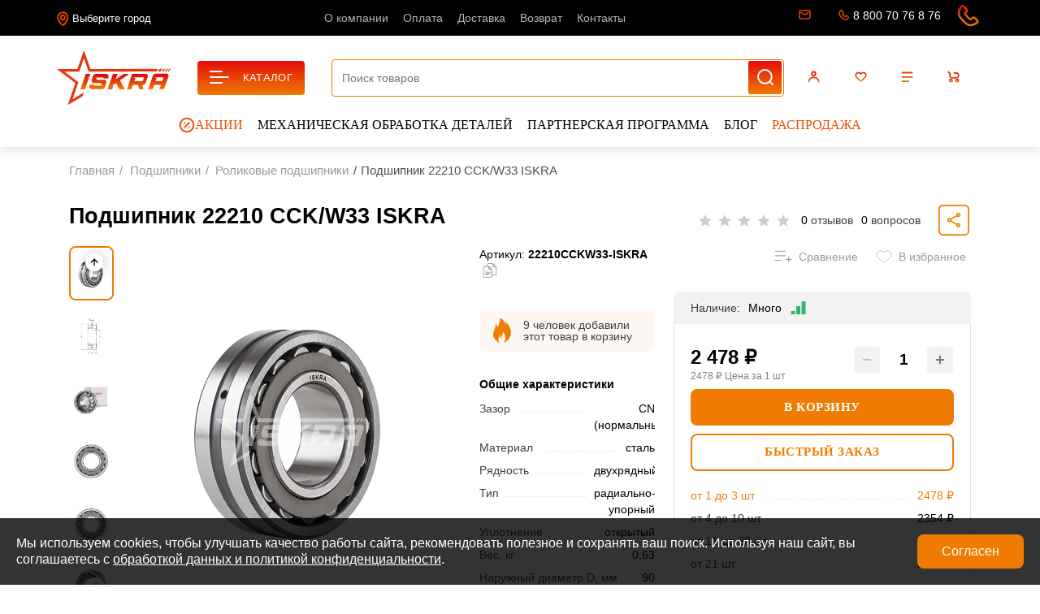

--- FILE ---
content_type: text/html; charset=UTF-8
request_url: https://iskra-rus.ru/product/podshipnik_22210_cck_w33_iskra/
body_size: 71049
content:
<!DOCTYPE html>
<html lang="ru">
<head itemscope itemtype="http://schema.org/WPHeader">

            <!-- Roistat Counter Start -->
        <!-- Roistat Counter End -->
    <script data-skip-moving="true">(function(w, d, n) {var cl = "bx-core";var ht = d.documentElement;var htc = ht ? ht.className : undefined;if (htc === undefined || htc.indexOf(cl) !== -1){return;}var ua = n.userAgent;if (/(iPad;)|(iPhone;)/i.test(ua)){cl += " bx-ios";}else if (/Windows/i.test(ua)){cl += ' bx-win';}else if (/Macintosh/i.test(ua)){cl += " bx-mac";}else if (/Linux/i.test(ua) && !/Android/i.test(ua)){cl += " bx-linux";}else if (/Android/i.test(ua)){cl += " bx-android";}cl += (/(ipad|iphone|android|mobile|touch)/i.test(ua) ? " bx-touch" : " bx-no-touch");cl += w.devicePixelRatio && w.devicePixelRatio >= 2? " bx-retina": " bx-no-retina";if (/AppleWebKit/.test(ua)){cl += " bx-chrome";}else if (/Opera/.test(ua)){cl += " bx-opera";}else if (/Firefox/.test(ua)){cl += " bx-firefox";}ht.className = htc ? htc + " " + cl : cl;})(window, document, navigator);</script>


<link href="/bitrix/js/ui/design-tokens/dist/ui.design-tokens.css?176128874526358" type="text/css"  rel="stylesheet" />
<link href="/bitrix/js/ui/fonts/opensans/ui.font.opensans.css?17123288832555" type="text/css"  rel="stylesheet" />
<link href="/bitrix/js/main/popup/dist/main.popup.bundle.css?176128880831694" type="text/css"  rel="stylesheet" />
<link href="/bitrix/css/main/themes/blue/style.css?1712328891386" type="text/css"  rel="stylesheet" />
<link href="/bitrix/cache/css/s1/ipdesign_market_bitrix/page_9d1ee2bb880401e6b2b61adae0b64db6/page_9d1ee2bb880401e6b2b61adae0b64db6_v1.css?1768917305309781" type="text/css"  rel="stylesheet" />
<link href="/bitrix/panel/main/popup.css?171232894622696" type="text/css"  rel="stylesheet" />
<link href="/bitrix/cache/css/s1/ipdesign_market_bitrix/default_6fc18055a2cafbf7b55ead57cab3c433/default_6fc18055a2cafbf7b55ead57cab3c433_v1.css?17689172895102" type="text/css"  rel="stylesheet" />
<link href="/bitrix/cache/css/s1/ipdesign_market_bitrix/template_ab58ed737bd66a0839138e07647243af/template_ab58ed737bd66a0839138e07647243af_v1.css?1768917289481184" type="text/css"  data-template-style="true" rel="stylesheet" />




<script type="extension/settings" data-extension="currency.currency-core">{"region":"ru"}</script>



            
            <!-- Yandex.Metrika counter -->
            
            <!-- /Yandex.Metrika counter -->
                    
        
<link id="color-switcher" href="/local/templates/ipdesign_market_bitrix/themes/custom/colors-min.css" rel="stylesheet" type="text/css">
<meta name=”robots” content=”noindex, nofollow”/>
     

    
<!-- select color in module settings -->
        <meta name="viewport" content="width=device-width, initial-scale=1">
    <meta http-equiv="X-UA-Compatible" content="ie=edge">
    <link rel="shortcut icon" href="/local/templates/ipdesign_market_bitrix/favicon.svg" type="image/svg+xml">
    <title itemprop="headline">
        Подшипник 22210 CCK/W33 ISKRA ⭐️ Купить в Санкт-Петербурге, цена в интернет-магазине ISKRA    </title>
                        <link rel="canonical" href="https://iskra-rus.ru/product/podshipnik_22210_cck_w33_iskra/"/>
                    <meta itemprop="description" name="description" content="Подшипник 22210 CCK/W33 ISKRA в Санкт-Петербурге ⚙️ Цены от производителя ⚙️ Гарантия качества ⚙️ Доставка по России.">
    <!-- locations -->
        
    <meta property="og:title" content="Подшипник 22210 CCK/W33 ISKRA ⭐️ Купить в Санкт-Петербурге, цена в интернет-магазине ISKRA">
            <meta property="og:type" content="website">
        <meta property="og:url" content="https://iskra-rus.ru/product/podshipnik_22210_cck_w33_iskra/">
    <meta property="og:description" content="Подшипник 22210 CCK/W33 ISKRA в Санкт-Петербурге ⚙️ Цены от производителя ⚙️ Гарантия качества ⚙️ Доставка по России.">
    <meta property="og:image" content="https://iskra-rus.ru/upload/iblock/57c/j7iop316mvm52wglx6qi0pns3e3upbix.png">
    <meta property="og:locale" content="ru_RU">
    <meta property="og:site_name" content="iskra-rus.ru">
        

<!-- Top.Mail.Ru counter -->
<!-- /Top.Mail.Ru counter -->

</head>

<body>
    <noscript><div><img src="https://top-fwz1.mail.ru/counter?id=3701212;js=na" style="position:absolute;left:-9999px;" alt="Top.Mail.Ru" /></div></noscript>

<div class="bodywrapper">
    
    		
	    
    <div class="modal fade" id="catalogModal" tabindex="-1" role="dialog" aria-labelledby="Каталог" aria-hidden="true">
        <div class="modal-dialog container" role="document">
            
    <div class="modal-content">
        <div class="modal-body">
            <div id="horizontal-multilevel-menu" class="catalog__menu-modal">
                                <ul class="category-list">
                                                                    <li data-section="action"  class="root catalog__menu-item">
                            <div class="catalog-list__category">
                                <img
                                    src="/upload/iblock/40c/yhv085vushqaeboqrttfkyefayzyuijg.png"
                                    alt="" class="root-photo">
                                <a href="/action/"
                                   class="root-item">Акции                                    <span class="root-count"> 3</span></a>
                            </div>
                        </li>
                                                                                                                                                                                                                            <li data-section="podshipniki"  class="root catalog__menu-item">
                            <div class="catalog-list__category">
                                <img
                                    src="/upload/iblock/531/2i6p1wffhr6o21tn69n6vvy8ww8t3wua.png"
                                    alt="" class="root-photo">
                                <a href="/catalog/podshipniki/"
                                   class="root-item">Подшипники                                    <span class="root-count"> 2129</span></a>
                            </div>
                        </li>
                                                                                                                                                                                                                                                                                                                                                                                                                                                                                                                                                                                                                                        <li data-section="lineynoe_peremeshchenie"  class="root catalog__menu-item">
                            <div class="catalog-list__category">
                                <img
                                    src="/upload/iblock/f26/gdrh1gcrmyui3s10oucotkk3d0y5r97k.png"
                                    alt="" class="root-photo">
                                <a href="/catalog/lineynoe_peremeshchenie/"
                                   class="root-item">Линейное перемещение                                    <span class="root-count"> 539</span></a>
                            </div>
                        </li>
                                                                                                                                                                                                                                                                                                                    <li data-section="obgonnye_mufty"  class="root catalog__menu-item">
                            <div class="catalog-list__category">
                                <img
                                    src="/upload/iblock/34e/6ebcnpv18qfq1czc1ui6b381vvj32iov.png"
                                    alt="" class="root-photo">
                                <a href="/catalog/obgonnye_mufty/"
                                   class="root-item">Обгонные муфты                                    <span class="root-count"> 307</span></a>
                            </div>
                        </li>
                                                                                                                                                                                                                                                                                                                                                                                                                                                                                                                                                                                                                                                                                                                                                                                                                                                                                                                <li data-section="oporno_povorotnye_ustroystva_opu"  class="root catalog__menu-item">
                            <div class="catalog-list__category">
                                <img
                                    src="/upload/iblock/74b/bvr4va6gvbl2hw8uu71zbhz9nqxo3ceb.jpg"
                                    alt="" class="root-photo">
                                <a href="/catalog/oporno_povorotnye_ustroystva_opu/"
                                   class="root-item">Опорно-поворотные устройства (ОПУ)                                    <span class="root-count"> 323</span></a>
                            </div>
                        </li>
                                                                                                                                                                                                                                                                                                                                                                                                                                                        <li data-section="zubchataya_peredacha"  class="root catalog__menu-item">
                            <div class="catalog-list__category">
                                <img
                                    src="/upload/iblock/f2c/cxomodh6p13xrgrn7ybumiqfuk3f6r76.png"
                                    alt="" class="root-photo">
                                <a href="/catalog/zubchataya_peredacha/"
                                   class="root-item">Зубчатая передача                                    <span class="root-count"> 279</span></a>
                            </div>
                        </li>
                                                                                                                                                                                                                            <li data-section="remennaya_peredacha"  class="root catalog__menu-item">
                            <div class="catalog-list__category">
                                <img
                                    src="/upload/iblock/340/umpmriafkf2vgxpmgw26j6470g3j85ny.jpg"
                                    alt="" class="root-photo">
                                <a href="/catalog/remennaya_peredacha/"
                                   class="root-item">Ременная передача                                    <span class="root-count"> 505</span></a>
                            </div>
                        </li>
                                                                                                                                                                                <li data-section="soedinitelnye_elementy_transmissii"  class="root catalog__menu-item">
                            <div class="catalog-list__category">
                                <img
                                    src="/upload/iblock/2df/xyth0y8r1gvpk64lafm88fnt5fsftzo4.jpg"
                                    alt="" class="root-photo">
                                <a href="/catalog/soedinitelnye_elementy_transmissii/"
                                   class="root-item">Соединительные элементы трансмиссии                                    <span class="root-count"> 787</span></a>
                            </div>
                        </li>
                                                                                                                                                                                                                                                                        <li data-section="tsepnaya_peredacha"  class="root catalog__menu-item">
                            <div class="catalog-list__category">
                                <img
                                    src="/upload/iblock/59c/ld2rpfhsjmp01bvvezqbtdi91fob41w1.png"
                                    alt="" class="root-photo">
                                <a href="/catalog/tsepnaya_peredacha/"
                                   class="root-item">Цепная передача                                    <span class="root-count"> 840</span></a>
                            </div>
                        </li>
                                                                                                                                                                                                                                                                                                                    <li data-section="vibroopory_vibroizolyatory"  class="root catalog__menu-item">
                            <div class="catalog-list__category">
                                <img
                                    src="/upload/iblock/dda/spru46l9xnpvsmyuw8n4a8xysgczyadz.png"
                                    alt="" class="root-photo">
                                <a href="/catalog/vibroopory_vibroizolyatory/"
                                   class="root-item">Виброопоры (виброизоляторы)                                    <span class="root-count"> 148</span></a>
                            </div>
                        </li>
                                                        </ul>
                <ul class="submenu-list">
                                        
                    
                    
                                        <ul data-section="action" class="root__submenu">
                        
                                
                                
                                                    
                    
                    
                                    
                                                                                    <li data-section="skidka-10-na-pervyy-zakaz" 
                                                class="catalog__menu-item actionItemMenu ">
                                                <img
                                                    src="/upload/iblock/b47/f78zuqmfu10ywsvrw914jyzv45ntyh3a.png"
                                                    alt=""
                                                    class="catalog__menu-img">
                                                                                                    <a href="/action/skidka-10-na-pervyy-zakaz/" style="color:#FFF">
                                                        <span class="data">с 31.12.2025 по 31.01.2026</span>
                                                        <span class="name">Скидка 10% <br>на первый заказ!</span>
                                                                                                            </a>
                                                                                                
                                            </li>
                                        
                                    
                                
                                
                                                    
                    
                    
                                    
                                                                                    <li data-section="tovar_mesyatsa" 
                                                class="catalog__menu-item actionItemMenu ">
                                                <img
                                                    src="/upload/iblock/ec1/kpgro4wtlp26uw13i2nm2f6hnch0uak5.jpg"
                                                    alt=""
                                                    class="catalog__menu-img">
                                                                                                    <a href="/action/tovar_mesyatsa/" style="color:#000000">
                                                        <span class="data">с 31.12.2025 по 31.01.2026</span>
                                                        <span class="name">Товар месяца</span>
                                                                                                            </a>
                                                                                                
                                            </li>
                                        
                                    
                                
                                
                                                    
                    
                    
                                    
                                                                                    <li data-section="10_y_metr_v_podarok" 
                                                class="catalog__menu-item actionItemMenu ">
                                                <img
                                                    src="/upload/iblock/96a/76kcgi606g2o3qu5udzkry1spg9p5uby.png"
                                                    alt=""
                                                    class="catalog__menu-img">
                                                                                                    <a href="/action/10_y_metr_v_podarok/" style="color:#000000">
                                                        <span class="data">с 15.12.2025 по 31.01.2026</span>
                                                        <span class="name">10-й метр <br>в подарок!</span>
                                                                                                            </a>
                                                                                                
                                            </li>
                                        
                                    
                                
                                
                                                    
                                            </ul></li>                    
                    
                                        <ul data-section="podshipniki" class="root__submenu">
                        
                                
                                
                                                    
                    
                    
                                    
                                                                                    <li data-section="opornye_roliki" 
                                                class="catalog__menu-item  ">
                                                <img
                                                    src="/upload/iblock/a2a/3ajfz0kmfkh0ndwv2ug1j6xcyhiasrp6.jpg"
                                                    alt=""
                                                    class="catalog__menu-img">
                                                                                                    <a href="/catalog/opornye_roliki/">
                                                        Опорные ролики 
                                                        <span class="catalog__menu-count">
                                                            123                                                        </span>
                                                    </a>
                                                                                                
                                            </li>
                                        
                                    
                                
                                
                                                    
                    
                    
                                    
                                                                                    <li data-section="podshipniki_nerzhaveyushchie" 
                                                class="catalog__menu-item  ">
                                                <img
                                                    src="/upload/iblock/939/l0l6xkjyvyzqm11moyegaksb31e46akj.jpg"
                                                    alt=""
                                                    class="catalog__menu-img">
                                                                                                    <a href="/catalog/podshipniki_nerzhaveyushchie/">
                                                        Подшипники нержавеющие 
                                                        <span class="catalog__menu-count">
                                                            112                                                        </span>
                                                    </a>
                                                                                                
                                            </li>
                                        
                                    
                                
                                
                                                    
                    
                    
                                    
                                                                                    <li data-section="razemnye_korpusa_podshipnikov_i_komplektuyushchie_k_nim" 
                                                class="catalog__menu-item  ">
                                                <img
                                                    src="/upload/iblock/d8c/vr1ivmngccjq07dd7a9uq2hrjf1iyyyb.jpg"
                                                    alt=""
                                                    class="catalog__menu-img">
                                                                                                    <a href="/catalog/razemnye_korpusa_podshipnikov_i_komplektuyushchie_k_nim/">
                                                        Разъемные корпуса подшипников и комплектующие к ним 
                                                        <span class="catalog__menu-count">
                                                            286                                                        </span>
                                                    </a>
                                                                                                
                                            </li>
                                        
                                    
                                
                                
                                                    
                    
                    
                                    
                                                                                    <li data-section="sharnirnye_nakonechniki_" 
                                                class="catalog__menu-item  ">
                                                <img
                                                    src="/upload/iblock/561/ksgwuo2lcjy3vkpph3tsfhv8uaormmv0.jpg"
                                                    alt=""
                                                    class="catalog__menu-img">
                                                                                                    <a href="/catalog/sharnirnye_nakonechniki_/">
                                                        Шарнирные наконечники  
                                                        <span class="catalog__menu-count">
                                                            242                                                        </span>
                                                    </a>
                                                                                                
                                            </li>
                                        
                                    
                                
                                
                                                    
                    
                    
                                    
                                                                                    <li data-section="vtulki_skolzheniya" 
                                                class="catalog__menu-item  ">
                                                <img
                                                    src="/upload/iblock/5c1/1gqngfmsam6qa3s1l63c5naw5m989k6q.jpg"
                                                    alt=""
                                                    class="catalog__menu-img">
                                                                                                    <a href="/catalog/vtulki_skolzheniya/">
                                                        Втулки скольжения 
                                                        <span class="catalog__menu-count">
                                                            378                                                        </span>
                                                    </a>
                                                                                                
                                            </li>
                                        
                                    
                                
                                
                                                    
                    
                    
                                    
                                                                                    <li data-section="vysokotemperaturnye_podshipniki" 
                                                class="catalog__menu-item  ">
                                                <img
                                                    src="/upload/iblock/7de/7nsgbs0ui5igyzpj87a2smwtqz7y2ziu.jpg"
                                                    alt=""
                                                    class="catalog__menu-img">
                                                                                                    <a href="/catalog/vysokotemperaturnye_podshipniki/">
                                                        Высокотемпературные подшипники 
                                                        <span class="catalog__menu-count">
                                                            134                                                        </span>
                                                    </a>
                                                                                                
                                            </li>
                                        
                                    
                                
                                
                                                    
                    
                    
                                    
                                                                                    <li data-section="igolchatye_podshipniki" 
                                                class="catalog__menu-item  ">
                                                <img
                                                    src="/upload/iblock/839/4bjc4s7hvhx05phx34gacwopbln546yh.jpg"
                                                    alt=""
                                                    class="catalog__menu-img">
                                                                                                    <a href="/catalog/igolchatye_podshipniki/">
                                                        Игольчатые подшипники 
                                                        <span class="catalog__menu-count">
                                                            142                                                        </span>
                                                    </a>
                                                                                                
                                            </li>
                                        
                                    
                                
                                
                                                    
                    
                    
                                    
                                                                                    <li data-section="podshipniki_skolzheniya" 
                                                class="catalog__menu-item  ">
                                                <img
                                                    src="/upload/iblock/ce7/inv37lv91h4o7p4gry7e4i69tpwa5mwb.jpg"
                                                    alt=""
                                                    class="catalog__menu-img">
                                                                                                    <a href="/catalog/podshipniki_skolzheniya/">
                                                        Подшипники скольжения 
                                                        <span class="catalog__menu-count">
                                                            92                                                        </span>
                                                    </a>
                                                                                                
                                            </li>
                                        
                                    
                                
                                
                                                    
                    
                    
                                    
                                                                                    <li data-section="podshipnikovye_uzly" 
                                                class="catalog__menu-item  ">
                                                <img
                                                    src="/upload/iblock/028/vnvltaaynr9vdqor60l9u463osfd3tne.jpg"
                                                    alt=""
                                                    class="catalog__menu-img">
                                                                                                    <a href="/catalog/podshipnikovye_uzly/">
                                                        Подшипниковые узлы 
                                                        <span class="catalog__menu-count">
                                                            212                                                        </span>
                                                    </a>
                                                                                                
                                            </li>
                                        
                                    
                                
                                
                                                    
                    
                    
                                    
                                                                                    <li data-section="rolikovye_podshipniki" 
                                                class="catalog__menu-item  ">
                                                <img
                                                    src="/upload/iblock/e19/u4uvkat9pryhcpyvydr1e2a58yro4z5w.jpg"
                                                    alt=""
                                                    class="catalog__menu-img">
                                                                                                    <a href="/catalog/rolikovye_podshipniki/">
                                                        Роликовые подшипники 
                                                        <span class="catalog__menu-count">
                                                            103                                                        </span>
                                                    </a>
                                                                                                
                                            </li>
                                        
                                    
                                
                                
                                                    
                    
                    
                                    
                                                                                    <li data-section="sharikovye_opory" 
                                                class="catalog__menu-item  ">
                                                <img
                                                    src="/upload/iblock/677/55fmn3pispjofmd7ci47axmiks9ze1u0.jpg"
                                                    alt=""
                                                    class="catalog__menu-img">
                                                                                                    <a href="/catalog/sharikovye_opory/">
                                                        Шариковые опоры 
                                                        <span class="catalog__menu-count">
                                                            102                                                        </span>
                                                    </a>
                                                                                                
                                            </li>
                                        
                                    
                                
                                
                                                    
                    
                    
                                    
                                                                                    <li data-section="sharikovye_podshipniki" 
                                                class="catalog__menu-item  ">
                                                <img
                                                    src="/upload/iblock/1c6/q83vjltol1q26a24pqmr7p5s4fpu2ri3.jpg"
                                                    alt=""
                                                    class="catalog__menu-img">
                                                                                                    <a href="/catalog/sharikovye_podshipniki/">
                                                        Шариковые подшипники 
                                                        <span class="catalog__menu-count">
                                                            203                                                        </span>
                                                    </a>
                                                                                                
                                            </li>
                                        
                                    
                                
                                
                                                    
                                            </ul></li>                    
                    
                                        <ul data-section="lineynoe_peremeshchenie" class="root__submenu">
                        
                                
                                
                                                    
                    
                    
                                    
                                                                                    <li data-section="valy_lineynogo_peremeshcheniya" 
                                                class="catalog__menu-item  ">
                                                <img
                                                    src="/upload/iblock/f0b/hzlbdtrcubaz7q3sezolvvs4kpt46pv4.jpg"
                                                    alt=""
                                                    class="catalog__menu-img">
                                                                                                    <a href="/catalog/valy_lineynogo_peremeshcheniya/">
                                                        Валы линейного перемещения 
                                                        <span class="catalog__menu-count">
                                                            110                                                        </span>
                                                    </a>
                                                                                                
                                            </li>
                                        
                                    
                                
                                
                                                    
                    
                    
                                    
                                                                                    <li data-section="lineynye_podshipniki" 
                                                class="catalog__menu-item  ">
                                                <img
                                                    src="/upload/iblock/439/g6frz66ywtgs94w23xqre1hucz8jcup6.jpg"
                                                    alt=""
                                                    class="catalog__menu-img">
                                                                                                    <a href="/catalog/lineynye_podshipniki/">
                                                        Линейные подшипники 
                                                        <span class="catalog__menu-count">
                                                            95                                                        </span>
                                                    </a>
                                                                                                
                                            </li>
                                        
                                    
                                
                                
                                                    
                    
                    
                                    
                                                                                    <li data-section="shariko_vintovaya_peredacha_shvp" 
                                                class="catalog__menu-item  ">
                                                <img
                                                    src="/upload/iblock/932/2j2rarm0ajjp8uaxeqtkpu7mlnybgld7.png"
                                                    alt=""
                                                    class="catalog__menu-img">
                                                                                                    <a href="/catalog/shariko_vintovaya_peredacha_shvp/">
                                                        Шарико-винтовая передача (ШВП) 
                                                        <span class="catalog__menu-count">
                                                            61                                                        </span>
                                                    </a>
                                                                                                
                                            </li>
                                        
                                    
                                
                                
                                                    
                    
                    
                                    
                                                                                    <li data-section="relsovye_napravlyayushchie_i_karetki" 
                                                class="catalog__menu-item  ">
                                                <img
                                                    src="/upload/iblock/303/9ku4ugv7ikj3v1f7bmerfmisoez42vbq.jpg"
                                                    alt=""
                                                    class="catalog__menu-img">
                                                                                                    <a href="/catalog/relsovye_napravlyayushchie_i_karetki/">
                                                        Рельсовые направляющие и каретки 
                                                        <span class="catalog__menu-count">
                                                            157                                                        </span>
                                                    </a>
                                                                                                
                                            </li>
                                        
                                    
                                
                                
                                                    
                    
                    
                                    
                                                                                    <li data-section="trapetseidalnye_gayki_i_vinty" 
                                                class="catalog__menu-item  ">
                                                <img
                                                    src="/upload/iblock/e4c/1ieouhns4juhopkr6em9dj2e3683oitz.jpg"
                                                    alt=""
                                                    class="catalog__menu-img">
                                                                                                    <a href="/catalog/trapetseidalnye_gayki_i_vinty/">
                                                        Трапецеидальные гайки и винты 
                                                        <span class="catalog__menu-count">
                                                            116                                                        </span>
                                                    </a>
                                                                                                
                                            </li>
                                        
                                    
                                
                                
                                                    
                                            </ul></li>                    
                    
                                        <ul data-section="obgonnye_mufty" class="root__submenu">
                        
                                
                                
                                                    
                    
                    
                                    
                                                                                    <li data-section="obgonnye_mufty_serii_asnu" 
                                                class="catalog__menu-item  ">
                                                <img
                                                    src="/upload/iblock/03f/5nwblol31kirvk7pcc99stvr5id51pqr.jpg"
                                                    alt=""
                                                    class="catalog__menu-img">
                                                                                                    <a href="/catalog/obgonnye_mufty_serii_asnu/">
                                                        Обгонные муфты серии ASNU 
                                                        <span class="catalog__menu-count">
                                                            15                                                        </span>
                                                    </a>
                                                                                                
                                            </li>
                                        
                                    
                                
                                
                                                    
                    
                    
                                    
                                                                                    <li data-section="obgonnye_mufty_serii_av" 
                                                class="catalog__menu-item  ">
                                                <img
                                                    src="/upload/iblock/885/2ux8psq3uahet7b803mvilk2jp2dr08n.jpg"
                                                    alt=""
                                                    class="catalog__menu-img">
                                                                                                    <a href="/catalog/obgonnye_mufty_serii_av/">
                                                        Обгонные муфты серии AV 
                                                        <span class="catalog__menu-count">
                                                            15                                                        </span>
                                                    </a>
                                                                                                
                                            </li>
                                        
                                    
                                
                                
                                                    
                    
                    
                                    
                                                                                    <li data-section="obgonnye_mufty_serii_cb_200" 
                                                class="catalog__menu-item  ">
                                                <img
                                                    src="/upload/iblock/2ab/w806gp72ktu7dfvnx898kl37p02yf1ii.jpg"
                                                    alt=""
                                                    class="catalog__menu-img">
                                                                                                    <a href="/catalog/obgonnye_mufty_serii_cb_200/">
                                                        Обгонные муфты серии CB-200 
                                                        <span class="catalog__menu-count">
                                                            5                                                        </span>
                                                    </a>
                                                                                                
                                            </li>
                                        
                                    
                                
                                
                                                    
                    
                    
                                    
                                                                                    <li data-section="obgonnye_mufty_serii_gf" 
                                                class="catalog__menu-item  ">
                                                <img
                                                    src="/upload/iblock/307/cn5ezr6qjvasthj6ps2bcrj17luk7f43.jpg"
                                                    alt=""
                                                    class="catalog__menu-img">
                                                                                                    <a href="/catalog/obgonnye_mufty_serii_gf/">
                                                        Обгонные муфты серии GF 
                                                        <span class="catalog__menu-count">
                                                            18                                                        </span>
                                                    </a>
                                                                                                
                                            </li>
                                        
                                    
                                
                                
                                                    
                    
                    
                                    
                                                                                    <li data-section="obgonnye_mufty_serii_gl" 
                                                class="catalog__menu-item  ">
                                                <img
                                                    src="/upload/iblock/caa/ygdxbbg4avw5g31jlf0nz7sc8y4ll2wh.jpg"
                                                    alt=""
                                                    class="catalog__menu-img">
                                                                                                    <a href="/catalog/obgonnye_mufty_serii_gl/">
                                                        Обгонные муфты серии GL 
                                                        <span class="catalog__menu-count">
                                                            18                                                        </span>
                                                    </a>
                                                                                                
                                            </li>
                                        
                                    
                                
                                
                                                    
                    
                    
                                    
                                                                                    <li data-section="obgonnye_mufty_serii_gp" 
                                                class="catalog__menu-item  ">
                                                <img
                                                    src="/upload/iblock/34a/9bol04jl5z9ht30m2gh6i9iatabby28p.jpg"
                                                    alt=""
                                                    class="catalog__menu-img">
                                                                                                    <a href="/catalog/obgonnye_mufty_serii_gp/">
                                                        Обгонные муфты серии GP 
                                                        <span class="catalog__menu-count">
                                                            21                                                        </span>
                                                    </a>
                                                                                                
                                            </li>
                                        
                                    
                                
                                
                                                    
                    
                    
                                    
                                                                                    <li data-section="obgonnye_mufty_serii_hf" 
                                                class="catalog__menu-item  ">
                                                <img
                                                    src="/upload/iblock/bac/5dpyl666g8toictpaj3z1mog3pcf6ewo.jpg"
                                                    alt=""
                                                    class="catalog__menu-img">
                                                                                                    <a href="/catalog/obgonnye_mufty_serii_hf/">
                                                        Обгонные муфты серии HF 
                                                        <span class="catalog__menu-count">
                                                            11                                                        </span>
                                                    </a>
                                                                                                
                                            </li>
                                        
                                    
                                
                                
                                                    
                    
                    
                                    
                                                                                    <li data-section="obgonnye_mufty_serii_hfl" 
                                                class="catalog__menu-item  ">
                                                <img
                                                    src="/upload/iblock/f0b/nna9k42iemsipeply33d6qugz2sbihu2.jpg"
                                                    alt=""
                                                    class="catalog__menu-img">
                                                                                                    <a href="/catalog/obgonnye_mufty_serii_hfl/">
                                                        Обгонные муфты серии HFL 
                                                        <span class="catalog__menu-count">
                                                            9                                                        </span>
                                                    </a>
                                                                                                
                                            </li>
                                        
                                    
                                
                                
                                                    
                    
                    
                                    
                                                                                    <li data-section="obgonnye_mufty_serii_rsbw" 
                                                class="catalog__menu-item  ">
                                                <img
                                                    src="/upload/iblock/ca2/yy7re9capt3i8x39yx5z23kyf1108s6k.jpg"
                                                    alt=""
                                                    class="catalog__menu-img">
                                                                                                    <a href="/catalog/obgonnye_mufty_serii_rsbw/">
                                                        Обгонные муфты серии RSBW 
                                                        <span class="catalog__menu-count">
                                                            12                                                        </span>
                                                    </a>
                                                                                                
                                            </li>
                                        
                                    
                                
                                
                                                    
                    
                    
                                    
                                                                                    <li data-section="obgonnye_mufty_seriy_uk_ukc_ukcc" 
                                                class="catalog__menu-item  ">
                                                <img
                                                    src="/upload/iblock/b1c/0uigxretwazh94p8ygex05juihwtwdol.jpg"
                                                    alt=""
                                                    class="catalog__menu-img">
                                                                                                    <a href="/catalog/obgonnye_mufty_seriy_uk_ukc_ukcc/">
                                                        Обгонные муфты серий UK UKC UKCC 
                                                        <span class="catalog__menu-count">
                                                            36                                                        </span>
                                                    </a>
                                                                                                
                                            </li>
                                        
                                    
                                
                                
                                                    
                    
                    
                                    
                                                                                    <li data-section="obgonnye_mufty_serii_us" 
                                                class="catalog__menu-item  ">
                                                <img
                                                    src="/upload/iblock/556/dcb3oto9ekgglx95g5fiukn1b89flwaq.jpg"
                                                    alt=""
                                                    class="catalog__menu-img">
                                                                                                    <a href="/catalog/obgonnye_mufty_serii_us/">
                                                        Обгонные муфты серии US 
                                                        <span class="catalog__menu-count">
                                                            14                                                        </span>
                                                    </a>
                                                                                                
                                            </li>
                                        
                                    
                                
                                
                                                    
                    
                    
                                    
                                                                                    <li data-section="obgonnye_mufty_aa" 
                                                class="catalog__menu-item  ">
                                                <img
                                                    src="/upload/iblock/03d/6fh39knam1hl9qn6cktz93dvez66j2pm.jpg"
                                                    alt=""
                                                    class="catalog__menu-img">
                                                                                                    <a href="/catalog/obgonnye_mufty_aa/">
                                                        Обгонные муфты AA 
                                                        <span class="catalog__menu-count">
                                                            10                                                        </span>
                                                    </a>
                                                                                                
                                            </li>
                                        
                                    
                                
                                
                                                    
                    
                    
                                    
                                                                                    <li data-section="obgonnye_mufty_ae" 
                                                class="catalog__menu-item  ">
                                                <img
                                                    src="/upload/iblock/637/52b6i7gs2m7mxd0gvsc84a7ntyw8i1b0.jpg"
                                                    alt=""
                                                    class="catalog__menu-img">
                                                                                                    <a href="/catalog/obgonnye_mufty_ae/">
                                                        Обгонные муфты AE 
                                                        <span class="catalog__menu-count">
                                                            3                                                        </span>
                                                    </a>
                                                                                                
                                            </li>
                                        
                                    
                                
                                
                                                    
                    
                    
                                    
                                                                                    <li data-section="obgonnye_mufty_dc" 
                                                class="catalog__menu-item  ">
                                                <img
                                                    src="/upload/iblock/aea/dmuuo8q8zl6io9sbu7i24spqc0u9mylu.jpg"
                                                    alt=""
                                                    class="catalog__menu-img">
                                                                                                    <a href="/catalog/obgonnye_mufty_dc/">
                                                        Обгонные муфты DC 
                                                        <span class="catalog__menu-count">
                                                            5                                                        </span>
                                                    </a>
                                                                                                
                                            </li>
                                        
                                    
                                
                                
                                                    
                    
                    
                                    
                                                                                    <li data-section="obgonnye_mufty_gfk" 
                                                class="catalog__menu-item  ">
                                                <img
                                                    src="/upload/iblock/49d/ikqtmlaa0w0twqg1hwegkpwyo123c06f.jpg"
                                                    alt=""
                                                    class="catalog__menu-img">
                                                                                                    <a href="/catalog/obgonnye_mufty_gfk/">
                                                        Обгонные муфты GFK 
                                                        <span class="catalog__menu-count">
                                                            1                                                        </span>
                                                    </a>
                                                                                                
                                            </li>
                                        
                                    
                                
                                
                                                    
                    
                    
                                    
                                                                                    <li data-section="obgonnye_mufty_rsxm" 
                                                class="catalog__menu-item  ">
                                                <img
                                                    src="/upload/iblock/fa3/1zyea1632e2gg0716w2pr6xfrg4mz932.jpg"
                                                    alt=""
                                                    class="catalog__menu-img">
                                                                                                    <a href="/catalog/obgonnye_mufty_rsxm/">
                                                        Обгонные муфты RSXM 
                                                        <span class="catalog__menu-count">
                                                            1                                                        </span>
                                                    </a>
                                                                                                
                                            </li>
                                        
                                    
                                
                                
                                                    
                    
                    
                                    
                                                                                    <li data-section="obgonnye_mufty_serii_glg" 
                                                class="catalog__menu-item  ">
                                                <img
                                                    src="/upload/iblock/ec2/02l02bzk8zk7w3ub6o05uf7m1vjumn3n.png"
                                                    alt=""
                                                    class="catalog__menu-img">
                                                                                                    <a href="/catalog/obgonnye_mufty_serii_glg/">
                                                        Обгонные муфты серии GLG 
                                                        <span class="catalog__menu-count">
                                                            1                                                        </span>
                                                    </a>
                                                                                                
                                            </li>
                                        
                                    
                                
                                
                                                    
                    
                    
                                    
                                                                                    <li data-section="flantsy_dlya_obgonnykh_muft" 
                                                class="catalog__menu-item  ">
                                                <img
                                                    src="/upload/iblock/c9d/oxvmcc22pfh24gna4rtjngn78tkflxsd.jpg"
                                                    alt=""
                                                    class="catalog__menu-img">
                                                                                                    <a href="/catalog/flantsy_dlya_obgonnykh_muft/">
                                                        Фланцы для обгонных муфт 
                                                        <span class="catalog__menu-count">
                                                            111                                                        </span>
                                                    </a>
                                                                                                
                                            </li>
                                        
                                    
                                
                                
                                                    
                                            </ul></li>                    
                    
                                        <ul data-section="oporno_povorotnye_ustroystva_opu" class="root__submenu">
                        
                                
                                
                                                    
                    
                    
                                    
                                                                                    <li data-section="opu_flantsevye" 
                                                class="catalog__menu-item  ">
                                                <img
                                                    src="/upload/iblock/fb0/vvbjt9k7zwr6ammwj47k7npzpjygp3ba.jpg"
                                                    alt=""
                                                    class="catalog__menu-img">
                                                                                                    <a href="/catalog/opu_flantsevye/">
                                                        ОПУ фланцевые 
                                                        <span class="catalog__menu-count">
                                                            27                                                        </span>
                                                    </a>
                                                                                                
                                            </li>
                                        
                                    
                                
                                
                                                    
                    
                    
                                    
                                                                                    <li data-section="oporno_povorotnye_ustroystva_odnoryadnye" 
                                                class="catalog__menu-item  ">
                                                <img
                                                    src="/upload/iblock/070/fhcl6zdp4intssa7jrxwahgn09w8s6wg.jpg"
                                                    alt=""
                                                    class="catalog__menu-img">
                                                                                                    <a href="/catalog/oporno_povorotnye_ustroystva_odnoryadnye/">
                                                        Опорно-поворотные устройства однорядные 
                                                        <span class="catalog__menu-count">
                                                            34                                                        </span>
                                                    </a>
                                                                                                
                                            </li>
                                        
                                    
                                
                                
                                                    
                    
                    
                                    
                                                                                    <li data-section="opu_s_chervyachnym_privodom" 
                                                class="catalog__menu-item  ">
                                                <img
                                                    src="/upload/iblock/e8a/aturxnkahmkty05vkv74v2c79gd2ckmi.jpg"
                                                    alt=""
                                                    class="catalog__menu-img">
                                                                                                    <a href="/catalog/opu_s_chervyachnym_privodom/">
                                                        ОПУ с червячным приводом 
                                                        <span class="catalog__menu-count">
                                                            9                                                        </span>
                                                    </a>
                                                                                                
                                            </li>
                                        
                                    
                                
                                
                                                    
                    
                    
                                    
                                                                                    <li data-section="opu_pretsizionnoy_serii_s_perekrestnymi_rolikami" 
                                                class="catalog__menu-item  ">
                                                <img
                                                    src="/upload/iblock/df9/f5okukfnwdp79a23x94jrjnkq29d0qfm.jpg"
                                                    alt=""
                                                    class="catalog__menu-img">
                                                                                                    <a href="/catalog/opu_pretsizionnoy_serii_s_perekrestnymi_rolikami/">
                                                        ОПУ прецизионной серии с перекрестными роликами 
                                                        <span class="catalog__menu-count">
                                                            23                                                        </span>
                                                    </a>
                                                                                                
                                            </li>
                                        
                                    
                                
                                
                                                    
                    
                    
                                    
                                                                                    <li data-section="opu_pretsizionnoy_serii_dlya_povorotnykh_krugov_stolov" 
                                                class="catalog__menu-item  ">
                                                <img
                                                    src="/upload/iblock/f1b/vhwfb22mf4op1dimsks6xihf1yywudao.jpg"
                                                    alt=""
                                                    class="catalog__menu-img">
                                                                                                    <a href="/catalog/opu_pretsizionnoy_serii_dlya_povorotnykh_krugov_stolov/">
                                                        ОПУ прецизионной серии для поворотных кругов (столов) 
                                                        <span class="catalog__menu-count">
                                                            11                                                        </span>
                                                    </a>
                                                                                                
                                            </li>
                                        
                                    
                                
                                
                                                    
                    
                    
                                    
                                                                                    <li data-section="opu_s_perekrestnymi_rolikami" 
                                                class="catalog__menu-item  ">
                                                <img
                                                    src="/upload/iblock/d0e/5d6gfossv8ujfdik9vi8cro1swyfhxp1.jpg"
                                                    alt=""
                                                    class="catalog__menu-img">
                                                                                                    <a href="/catalog/opu_s_perekrestnymi_rolikami/">
                                                        ОПУ с перекрестными роликами 
                                                        <span class="catalog__menu-count">
                                                            6                                                        </span>
                                                    </a>
                                                                                                
                                            </li>
                                        
                                    
                                
                                
                                                    
                    
                    
                                    
                                                                                    <li data-section="oporno_povorotnye_ustroystva_dvukhryadnye" 
                                                class="catalog__menu-item  ">
                                                <img
                                                    src="/upload/iblock/1ed/fqx1v3y3niyykds2pwhbkeffo3pwc31k.jpg"
                                                    alt=""
                                                    class="catalog__menu-img">
                                                                                                    <a href="/catalog/oporno_povorotnye_ustroystva_dvukhryadnye/">
                                                        Опорно-поворотные устройства двухрядные 
                                                        <span class="catalog__menu-count">
                                                            4                                                        </span>
                                                    </a>
                                                                                                
                                            </li>
                                        
                                    
                                
                                
                                                    
                    
                    
                                    
                                                                                    <li data-section="oporno_povorotnye_ustroystva_dlya_ekskavatorov" 
                                                class="catalog__menu-item  ">
                                                <img
                                                    src="/upload/iblock/b9d/jjoxi3s2cg94acn2lvcviuixyrazo5qm.jpg"
                                                    alt=""
                                                    class="catalog__menu-img">
                                                                                                    <a href="/catalog/oporno_povorotnye_ustroystva_dlya_ekskavatorov/">
                                                        Опорно-поворотные устройства для экскаваторов 
                                                        <span class="catalog__menu-count">
                                                            207                                                        </span>
                                                    </a>
                                                                                                
                                            </li>
                                        
                                    
                                
                                
                                                    
                                            </ul></li>                    
                    
                                        <ul data-section="zubchataya_peredacha" class="root__submenu">
                        
                                
                                
                                                    
                    
                    
                                    
                                                                                    <li data-section="zubchatye_kolesa_i_shesterni" 
                                                class="catalog__menu-item  ">
                                                <img
                                                    src="/upload/iblock/9c1/i6ra5pvm2wngpq5wketedfm77ga4zz0b.jpg"
                                                    alt=""
                                                    class="catalog__menu-img">
                                                                                                    <a href="/catalog/zubchatye_kolesa_i_shesterni/">
                                                        Зубчатые колеса 
                                                        <span class="catalog__menu-count">
                                                            209                                                        </span>
                                                    </a>
                                                                                                
                                            </li>
                                        
                                    
                                
                                
                                                    
                    
                    
                                    
                                                                                    <li data-section="konicheskie_zubchatye_pary" 
                                                class="catalog__menu-item  ">
                                                <img
                                                    src="/upload/iblock/7a0/fc1cmacka5ecvnmcfxkvybmh9i1ynlzs.jpg"
                                                    alt=""
                                                    class="catalog__menu-img">
                                                                                                    <a href="/catalog/konicheskie_zubchatye_pary/">
                                                        Конические зубчатые пары 
                                                        <span class="catalog__menu-count">
                                                            35                                                        </span>
                                                    </a>
                                                                                                
                                            </li>
                                        
                                    
                                
                                
                                                    
                    
                    
                                    
                                                                                    <li data-section="zubchatye_reyki" 
                                                class="catalog__menu-item  ">
                                                <img
                                                    src="/upload/iblock/cd5/6q4ctm8ltorqd3h9lzzgp9j98i2jqhal.jpg"
                                                    alt=""
                                                    class="catalog__menu-img">
                                                                                                    <a href="/catalog/zubchatye_reyki/">
                                                        Зубчатые рейки 
                                                        <span class="catalog__menu-count">
                                                            35                                                        </span>
                                                    </a>
                                                                                                
                                            </li>
                                        
                                    
                                
                                
                                                    
                                            </ul></li>                    
                    
                                        <ul data-section="remennaya_peredacha" class="root__submenu">
                        
                                
                                
                                                    
                    
                    
                                    
                                                                                    <li data-section="zazhimnye_plastiny_dlya_remney_" 
                                                class="catalog__menu-item  ">
                                                <img
                                                    src="/upload/iblock/4e9/slfhoc425bnc390i9weebt0njjcfss80.jpg"
                                                    alt=""
                                                    class="catalog__menu-img">
                                                                                                    <a href="/catalog/zazhimnye_plastiny_dlya_remney_/">
                                                        Зажимные пластины для ремней  
                                                        <span class="catalog__menu-count">
                                                            26                                                        </span>
                                                    </a>
                                                                                                
                                            </li>
                                        
                                    
                                
                                
                                                    
                    
                    
                                    
                                                                                    <li data-section="shkivy" 
                                                class="catalog__menu-item  ">
                                                <img
                                                    src="/upload/iblock/f29/e6dse7quy9rrdfnlz4wy7cz81g6s9970.jpg"
                                                    alt=""
                                                    class="catalog__menu-img">
                                                                                                    <a href="/catalog/shkivy/">
                                                        Шкивы 
                                                        <span class="catalog__menu-count">
                                                            479                                                        </span>
                                                    </a>
                                                                                                
                                            </li>
                                        
                                    
                                
                                
                                                    
                                            </ul></li>                    
                    
                                        <ul data-section="soedinitelnye_elementy_transmissii" class="root__submenu">
                        
                                
                                
                                                    
                    
                    
                                    
                                                                                    <li data-section="stupitsy" 
                                                class="catalog__menu-item  ">
                                                <img
                                                    src="/upload/iblock/094/4fvc83110fb2b028oc2lhez0h9aci3l1.png"
                                                    alt=""
                                                    class="catalog__menu-img">
                                                                                                    <a href="/catalog/stupitsy/">
                                                        Ступицы 
                                                        <span class="catalog__menu-count">
                                                            16                                                        </span>
                                                    </a>
                                                                                                
                                            </li>
                                        
                                    
                                
                                
                                                    
                    
                    
                                    
                                                                                    <li data-section="vtulki_transmissii" 
                                                class="catalog__menu-item  ">
                                                <img
                                                    src="/upload/iblock/371/13sti2q49w7affy80yvwgn7g2no9oo1l.jpg"
                                                    alt=""
                                                    class="catalog__menu-img">
                                                                                                    <a href="/catalog/vtulki_transmissii/">
                                                        Втулки трансмиссии 
                                                        <span class="catalog__menu-count">
                                                            429                                                        </span>
                                                    </a>
                                                                                                
                                            </li>
                                        
                                    
                                
                                
                                                    
                    
                    
                                    
                                                                                    <li data-section="polumufty_soedinitelnye" 
                                                class="catalog__menu-item  ">
                                                <img
                                                    src="/upload/iblock/78d/hhg44cuhsurf5voti3q59x5wp4s30mhg.jpg"
                                                    alt=""
                                                    class="catalog__menu-img">
                                                                                                    <a href="/catalog/polumufty_soedinitelnye/">
                                                        Полумуфты соединительные 
                                                        <span class="catalog__menu-count">
                                                            193                                                        </span>
                                                    </a>
                                                                                                
                                            </li>
                                        
                                    
                                
                                
                                                    
                    
                    
                                    
                                                                                    <li data-section="mufty_soedinitelnye" 
                                                class="catalog__menu-item  ">
                                                <img
                                                    src="/upload/iblock/f36/fnsamsb79if641no2fqoap4bt4qaawat.jpg"
                                                    alt=""
                                                    class="catalog__menu-img">
                                                                                                    <a href="/catalog/mufty_soedinitelnye/">
                                                        Муфты соединительные 
                                                        <span class="catalog__menu-count">
                                                            149                                                        </span>
                                                    </a>
                                                                                                
                                            </li>
                                        
                                    
                                
                                
                                                    
                                            </ul></li>                    
                    
                                        <ul data-section="tsepnaya_peredacha" class="root__submenu">
                        
                                
                                
                                                    
                    
                    
                                    
                                                                                    <li data-section="zvenya_dlya_tsepey_" 
                                                class="catalog__menu-item  ">
                                                <img
                                                    src="/upload/iblock/564/y2zl2m2s1ujyls077tjo6es6mabm76l1.jpg"
                                                    alt=""
                                                    class="catalog__menu-img">
                                                                                                    <a href="/catalog/zvenya_dlya_tsepey_/">
                                                        Звенья для цепей  
                                                        <span class="catalog__menu-count">
                                                            84                                                        </span>
                                                    </a>
                                                                                                
                                            </li>
                                        
                                    
                                
                                
                                                    
                    
                    
                                    
                                                                                    <li data-section="instrumenty_dlya_tsepey" 
                                                class="catalog__menu-item  ">
                                                <img
                                                    src="/upload/iblock/4d7/ad51dlncc3z4ny2ru0z1urzskla1l2h8.jpg"
                                                    alt=""
                                                    class="catalog__menu-img">
                                                                                                    <a href="/catalog/instrumenty_dlya_tsepey/">
                                                        Инструменты для цепей 
                                                        <span class="catalog__menu-count">
                                                            6                                                        </span>
                                                    </a>
                                                                                                
                                            </li>
                                        
                                    
                                
                                
                                                    
                    
                    
                                    
                                                                                    <li data-section="napravlyayushchie_dlya_tsepey" 
                                                class="catalog__menu-item  ">
                                                <img
                                                    src="/upload/iblock/510/vfkc521hcqox16knwst18und5gd4ksp8.png"
                                                    alt=""
                                                    class="catalog__menu-img">
                                                                                                    <a href="/catalog/napravlyayushchie_dlya_tsepey/">
                                                        Направляющие для цепей 
                                                        <span class="catalog__menu-count">
                                                            59                                                        </span>
                                                    </a>
                                                                                                
                                            </li>
                                        
                                    
                                
                                
                                                    
                    
                    
                                    
                                                                                    <li data-section="tsepi_privodnye" 
                                                class="catalog__menu-item  ">
                                                <img
                                                    src="/upload/iblock/f68/byk5m6ope3eiue4j6frpxkj1cnw8e7mz.jpg"
                                                    alt=""
                                                    class="catalog__menu-img">
                                                                                                    <a href="/catalog/tsepi_privodnye/">
                                                        Цепи приводные 
                                                        <span class="catalog__menu-count">
                                                            70                                                        </span>
                                                    </a>
                                                                                                
                                            </li>
                                        
                                    
                                
                                
                                                    
                    
                    
                                    
                                                                                    <li data-section="zvezdochki_dlya_privodnykh_tsepey" 
                                                class="catalog__menu-item  ">
                                                <img
                                                    src="/upload/iblock/9a9/8agbsc2w7rx70yq3o84408pntj1fdqn8.jpg"
                                                    alt=""
                                                    class="catalog__menu-img">
                                                                                                    <a href="/catalog/zvezdochki_dlya_privodnykh_tsepey/">
                                                        Звездочки для приводных цепей 
                                                        <span class="catalog__menu-count">
                                                            621                                                        </span>
                                                    </a>
                                                                                                
                                            </li>
                                        
                                    
                                
                                
                                                    
                                            </ul></li>                    
                    
                                    
                                        
                                    
                                
                                
                                
                                                            </ul>
            </div>
        </div>
    </div>
        </div>
    </div>

    <div id="mobile-shadow"></div>
    <div id="mobile-menu" class="col-md-4 col-lg-3 navbar-container bg-light">
        <nav class="navbar navbar-light pt-5">
            <button type="button" id="close-mob-menu">
                <svg width="34" height="34" viewBox="0 0 34 34" fill="none" xmlns="http://www.w3.org/2000/svg">
                    <rect x="7.80762" y="24.7782" width="24" height="2" rx="1" transform="rotate(-45 7.80762 24.7782)"
                          fill="#010101"/>
                    <rect x="24.7782" y="26.1924" width="24" height="2" rx="1" transform="rotate(-135 24.7782 26.1924)"
                          fill="#010101"/>
                </svg>
            </button>
            
	<ul class="navbar-nav mt-5">
									<li class="nav-item"><a href="/action/" class="nav-link">Акции</a></li>
						
									<li class="nav-item"><a href="/sale/" class="nav-link">Распродажа</a></li>
						
									<li class="nav-item"><a href="/mekhanicheskaya-obrabotka-detaley/" class="nav-link">Механическая обработка деталей</a></li>
						
									<li class="nav-item"><a href="/catalog/" class="nav-link">Каталог</a></li>
						
									<li class="nav-item"><a href="/catalog/?q" class="nav-link">Поиск</a></li>
						
									<li class="nav-item"><a href="/info/delivery/" class="nav-link">Доставка</a></li>
						
									<li class="nav-item"><a href="/info/payment/" class="nav-link">Оплата</a></li>
						
									<li class="nav-item"><a href="/info/faq/" class="nav-link">Частые вопросы</a></li>
						
									<li class="nav-item"><a href="/articles/" class="nav-link">Блог</a></li>
						
									<li class="nav-item"><a href="/info/affiliate_program/" class="nav-link">Партнерская программа</a></li>
						
									<li class="nav-item"><a href="/contacts/" class="nav-link">Контакты</a></li>
						
			</ul>
        </nav>
    </div>

    <header id="header" class="header header-new">
        <div class="container navbar navbar-expand-lg full_width">
            <button class="navbar-toggler" type="button" data-toggle="collapse" data-target="#menu" aria-controls="menu"
                    aria-expanded="false" aria-label="Toggle navigation">
                <span class="navbar-toggler-icon"></span>
            </button>
            <div class="header__box collapse navbar-collapse" id="menu">
                <div class="white_back white_head_line">
                    <nav class="header__sub-nav row navbar-expand-lg head_container">
                        <div class="place">
                                <span class="regpopup">
                                <img style="height: 18px" src="/local/templates/ipdesign_market_bitrix/desine/place.svg" alt="Город">
                                </span>
                            <button type="button" class="place__button" data-toggle="modal" data-target="#placeModal">
                                <!--'start_frame_cache_city-title'-->                                <span id="city-title">
                                        Выберите город                                    </span>
                                <!--'end_frame_cache_city-title'-->                            </button>
							                        </div>
                            <nav class="top-line-menu">
                    <a href="/info/" class="nav-link">О компании</a>
                        <a href="/info/payment/" class="nav-link">Оплата</a>
                        <a href="/info/delivery/" class="nav-link">Доставка</a>
                        <a href="/info/refund_terms/" class="nav-link">Возврат</a>
                        <a href="/contacts/" class="nav-link">Контакты</a>
                </nav>
                                                <div class="header__contacts ml-auto pr-2">
                            <div class="header__mail">
                                <a class="nav-link tel mail_header" href="mailto:sale@iskra-rus.ru">sale@iskra-rus.ru</a>                            </div>
                            <div class="header__phone">
                                <a class="nav-link tel tel_header" href="tel:88007076876">8 800 70 76 8 76</a>                            </div>
                            <div class="header__callback">
                                <a class="callback_link desc" href="#" data-toggle="modal" data-target="#callModal">Заказать
                                    звонок</a>
                                
                                <a class="callback_link planshet" href="#" data-toggle="modal" data-target="#callModal">
                                    <img src="/local/templates/ipdesign_market_bitrix/desine/new/phone.svg" alt="Телефон">
                                </a>
                            </div>
                        </div>
                    </nav>
                </div>
                <nav id="mobile-nav" class="header__nav navbar navbar-expand-lg head_container">
                    <a class="logo navbar-brand" href="/">
                        <img alt="логотип ISKRA" src="/head_logo.svg">                    </a>
                    <!-- Button trigger catalog -->
                    <button id="catalogButton" type="button" class="catalog__button" data-toggle="modal"
                            data-target="#catalogModal">
                        <div class="hamburger hamburger--squeeze">
                                    <span class="hamburger-box">
                                        <span class="hamburger-inner">Open menu</span>
                                    </span>
                        </div>
                        <div class="catalog__button-name">
                            <span>Каталог</span>
                        </div>
                    </button>
                    <div id="search" class="search__wrap">
                        <div id="title-search" class="bx-searchtitle theme-yellow">
	<form action="/catalog/">
		<div class="bx-input-group">
			<input id="title-search-input" placeholder="Поиск товаров" type="text" name="q" value="" autocomplete="off" class="bx-form-control"/>
			<span class="bx-input-group-btn">
				<span class="bx-searchtitle-preloader " id="title-search_preloader_item"></span>
				<button class="" type="submit" name="s"><img src="/local/templates/ipdesign_market_bitrix/desine/search.svg" alt="Поиск"></button>
			</span>
		</div>
	</form>
	
	<!--'start_frame_cache_GLdrzS'-->			<!--'end_frame_cache_GLdrzS'--></div>


	<style>
		.bx-searchtitle .bx-input-group .bx-form-control, .bx_smart_searche .bx_item_block.all_result .all_result_button, .bx-searchtitle .bx-input-group-btn button, .bx_smart_searche .bx_item_block_hrline {
			border-color: #ef7c00 !important;
		}
		.bx_smart_searche .bx_item_block.all_result .all_result_button, .bx-searchtitle .bx-input-group-btn button {
			background-color: #ef7c00  !important;
		}
		.bx_smart_searche .bx_item_block_href_category_name, .bx_smart_searche .bx_item_block_item_name b, .bx_smart_searche .bx_item_block_item_simple_name b {
			color: #ef7c00  !important;
		}
	</style>

                    </div>
                    <div class="basket-box ml-lg-auto">
                        <div class="header-cart" id="basket_line">
                            <!--'start_frame_cache_header-cart'-->                            

<div id="bx_basketFKauiI" class="bx-basket bx-opener"><ul class="profile navbar-nav head_icons">
    <li class="tablet_menu_item profile__element nav-item top-favorite nav-item-search">
        <a id="show_search" class="head_icon profile__element-link nav-link" href="#">

            <img src="/local/templates/ipdesign_market_bitrix/desine/new/search.svg" alt="Поиск">
        </a>
    </li>
    <li class="hide_mobile tablet_menu_item profile__element nav-item top-favorite nav-item-mail">
        <a class="head_icon profile__element-link nav-link" href="mailto:sale@iskra-rus.ru">

            <img src="/local/templates/ipdesign_market_bitrix/desine/new/mail.svg" alt="Почта">
        </a>
    </li>
    <li class="tablet_menu_item profile__element nav-item top-phone">
        <a class="head_icon profile__element-link nav-link" href="tel:+78007070116">

            <img src="/local/templates/ipdesign_market_bitrix/desine/new/phone.svg" alt="Телефон">
        </a>
    </li>
		
		
				
		<!-- <i class="fa fa-user"></i> -->
					<li class="small_mobile profile__element nav-item top-profile">
				<a href="#0" class="head_icon profile__element-link btn enter nav-link" data-toggle="modal" data-target="#authorization">
					                    <img src="/local/templates/ipdesign_market_bitrix/desine/new/profile.svg"  alt="Личный кабинет">
                    <span>Войти</span>
				</a>
							</li>
			
		<li class="small_mobile hide_mobile profile__element nav-item top-favorite nav-item-favorite">
		<a id="favorite-link" class="head_like_block head_icon profile__element-link nav-link" href="/personal/favorite/">
			
            <img src="/local/templates/ipdesign_market_bitrix/desine/new/favorite.svg" alt="Избранное">
			<div class="cart__number"> 
				<span class="favorite-count ">0</span>
			</div>
            <span>Избранное</span>
		</a>
	</li>
	<li class="small_mobile hide_mobile profile__element nav-item top-compare nav-item-compare">
		<a id="compare-link" class="head_like_block head_icon profile__element-link nav-link" href="/catalog/compare.php">
			
            <img src="/local/templates/ipdesign_market_bitrix/desine/new/compare_head.svg" alt="Сравнение">
			<div class="cart__number"> 
			<span class="compare-count active" style="display: none">></span>
			</div>
            <span>Сравнение</span>
		</a>
	</li>
	
			<li class="small_mobile hide_mobile profile__element nav-item top-cart">
			<!-- <i class="fa fa-shopping-cart"></i> -->
			<a class="head_icon profile__element-link cart nav-link" href="/basket/">
				                    <div class="head_cart_block">
                        <img src="/local/templates/ipdesign_market_bitrix/desine/new/basket.svg" style="margin-right: 10px" alt="Корзина">

                                            </div>
                    <span>Корзина</span>
			</a>
		</li>
		</ul></div>
                                <!--'end_frame_cache_header-cart'-->                        </div>
                    </div>
                </nav>
                <div class="level-menu-three">
                    
	<ul class="menu-three">
									<li class="nav-item">
					<a href="/action/" class="nav-link  action"><img src="/local/templates/ipdesign_market_bitrix/components/bitrix/menu/header-menu-three/images/action.svg" alt="">Акции</a>
				</li>
						
									<li class="nav-item">
					<a href="/mekhanicheskaya-obrabotka-detaley/" class="nav-link  ">Механическая обработка деталей</a>
				</li>
						
									<li class="nav-item">
					<a href="/info/affiliate_program/" class="nav-link  ">Партнерская программа</a>
				</li>
						
									<li class="nav-item">
					<a href="/articles/" class="nav-link  ">Блог</a>
				</li>
						
									<li class="nav-item">
					<a href="/sale/" class="nav-link sale_link ">Распродажа</a>
				</li>
						
			</ul>
                </div>
            </div>
        </div>
    </header>
            <div class="breadcrumbs">
            <nav class="breadcrumbs__nav container">
                <link href="/bitrix/css/main/font-awesome.css?171232889128777" type="text/css" rel="stylesheet" />
<ol class="breadcrumbs__list" itemscope itemtype="https://schema.org/BreadcrumbList">
			<li class="breadcrumbs__list-item" id="bx_breadcrumb_0" itemprop="itemListElement" itemscope itemtype="https://schema.org/ListItem">
				<a href="/" title="Главная" itemprop="item">
					<span itemprop="name">Главная</span>
				</a>
				<meta itemprop="position" content="1" />
			</li>
			<li class="breadcrumbs__list-item" id="bx_breadcrumb_1" itemprop="itemListElement" itemscope itemtype="https://schema.org/ListItem">
				<a href="/catalog/podshipniki/" title="Подшипники" itemprop="item">
					<span itemprop="name">Подшипники</span>
				</a>
				<meta itemprop="position" content="2" />
			</li>
			<li class="breadcrumbs__list-item" id="bx_breadcrumb_2" itemprop="itemListElement" itemscope itemtype="https://schema.org/ListItem">
				<a href="/catalog/rolikovye_podshipniki/" title="Роликовые подшипники" itemprop="item">
					<span itemprop="name">Роликовые подшипники</span>
				</a>
				<meta itemprop="position" content="3" />
			</li>
			<li class="breadcrumbs__list-item active" aria-current="page" itemprop="itemListElement" itemscope itemtype="https://schema.org/ListItem">
				<span itemprop="name">Подшипник 22210 CCK/W33 ISKRA</span>
				<a href="/product/podshipnik_22210_cck_w33_iskra/" title="Подшипник 22210 CCK/W33 ISKRA" itemprop="item" rel="nofollow" style="display: none;"></a>
				<meta itemprop="position" content="4" />
			</li></ol>            </nav>
        </div>
        <div id="lazy_load_wrapper" class="wrapper container ">
        			<div id="compareList9J9wbd" class="bx_catalog-compare-list fix top left " style="display: none;"><!--'start_frame_cache_compareList9J9wbd'--><!--'end_frame_cache_compareList9J9wbd'--></div>
<!--<div class="product-grid" id="product-layout">

        <div class="product-grid-1">карусель</div>

        <div class="product-grid-2">артикул избранное</div>

        <div class="product-grid-3">торговые предложения</div>

        <div class="product-grid-4">общие хар-ки</div>

        <div class="product-grid-5">side</div>

        <div class="product-grid-6">комплект</div>

        <div class="product-grid-7">вкладки</div>

    </div>-->


<div class="" itemscope itemtype="http://schema.org/Product">
    <section class="product" id="bx_117848907_5500">
        <div class="anyQueryElement" id="5500"></div>
        <div class="product__header">
                            <h1 class="section-title" itemprop="name">Подшипник 22210 CCK/W33 ISKRA</h1>
            
            <div class="product__header-info">
                <div class="product__header-info-left">
                    <div class="product__header-stars">
                                                
                                                    <div class="product__header-stars-item"></div>
                                                    <div class="product__header-stars-item"></div>
                                                    <div class="product__header-stars-item"></div>
                                                    <div class="product__header-stars-item"></div>
                                                    <div class="product__header-stars-item"></div>
                                            </div>
                    <div class="product__header-info-count" data-type="count-review" id="product-count-reviews-header">
                        <span>0</span> отзывов                    </div>
                    <div class="product__header-info-count" data-type="count-question">
                        <span>0</span> вопросов                    </div>
                </div>

                <div class="product-added-basket-adaptive-2">
                    <div class="product__added-basket  articul-exist">
    <div class="view-1">
        <div class="product-added-basket-img">
            <img src="/local/templates/ipdesign_market_bitrix/components/bitrix/catalog.element/product_card/images/icon-count-add-basket.svg" alt="">
        </div>
        <div class="product__added-basket-text">
            <span>1 человек</span> добавили этот товар в корзину
        </div>
    </div>
    <div class="view-2">
        <div class="product-added-basket-img">
            <img src="/local/templates/ipdesign_market_bitrix/components/bitrix/catalog.element/product_card/images/icon-count-view.svg" alt="">
        </div>
        <div class="product__added-basket-text">
            Этот товар сейчас просматривают <span>1 человек</span>
        </div>
    </div>
</div>
                </div>

                <button type="button" class="share-button" data-toggle="modal" data-target="#shareModal">
                    <svg width="100%" height="100%" viewBox="0 0 42 42" fill="none" xmlns="http://www.w3.org/2000/svg">
                        <rect class="share-button_color" x="1" y="1" width="40" height="40" rx="5" stroke=""
                            stroke-width="2" />
                        <path class="share-button-icon_color"
                            d="M27 25.08C26.24 25.08 25.56 25.38 25.04 25.85L17.91 21.7C17.96 21.47 18 21.24 18 21C18 20.76 17.96 20.53 17.91 20.3L24.96 16.19C25.5 16.69 26.21 17 27 17C28.66 17 30 15.66 30 14C30 12.34 28.66 11 27 11C25.34 11 24 12.34 24 14C24 14.24 24.04 14.47 24.09 14.7L17.04 18.81C16.5 18.31 15.79 18 15 18C13.34 18 12 19.34 12 21C12 22.66 13.34 24 15 24C15.79 24 16.5 23.69 17.04 23.19L24.16 27.35C24.11 27.56 24.08 27.78 24.08 28C24.08 29.61 25.39 30.92 27 30.92C28.61 30.92 29.92 29.61 29.92 28C29.92 26.39 28.61 25.08 27 25.08ZM27 13C27.55 13 28 13.45 28 14C28 14.55 27.55 15 27 15C26.45 15 26 14.55 26 14C26 13.45 26.45 13 27 13ZM15 22C14.45 22 14 21.55 14 21C14 20.45 14.45 20 15 20C15.55 20 16 20.45 16 21C16 21.55 15.55 22 15 22ZM27 29.02C26.45 29.02 26 28.57 26 28.02C26 27.47 26.45 27.02 27 27.02C27.55 27.02 28 27.47 28 28.02C28 28.57 27.55 29.02 27 29.02Z"
                            fill="" />
                    </svg>
                </button>
            </div>
        </div>

        <div class="product__info pb-3">
            <div class="product_labels">
                            </div>
                                </div>



        <div class="product__layout" id="product-layout">
            <div class="product-item-detail-slider-container main" id="bx_117848907_5500_big_slider">
                <div class="gallery product__gallery">

                    <span class="product-item-detail-slider-close" data-entity="close-popup"></span>
                                                <div class="video-before-block">
                                                                                                                                
                                
                                

                                <div class="swiper-container swiper-container-vertical gallery__nav product-item-detail-slider-controls-block"
                                    id="bx_117848907_5500_slider_cont">
                                    <div class="swiper-wrapper">

                                                                                    
                                                    <div class="swiper-slide image-trigger product-item-detail-slider-controls-image active"
                                                        data-entity="slider-control" data-value="4419645">
                                                        <div class="gallery__image-box">
                                                            <img src="/upload/resize_cache/iblock/57c/700_700_1ce13a409a185dafcc7096e263089797f/j7iop316mvm52wglx6qi0pns3e3upbix.png">
                                                        </div>
                                                    </div>

                                                
                                                    <div class="swiper-slide image-trigger product-item-detail-slider-controls-image"
                                                        data-entity="slider-control" data-value="4419646">
                                                        <div class="gallery__image-box">
                                                            <img src="/upload/resize_cache/iblock/50a/700_700_1ce13a409a185dafcc7096e263089797f/by25sbv0iytbh9lq7l4q054xhtj721xi.png">
                                                        </div>
                                                    </div>

                                                
                                                    <div class="swiper-slide image-trigger product-item-detail-slider-controls-image"
                                                        data-entity="slider-control" data-value="4419647">
                                                        <div class="gallery__image-box">
                                                            <img src="/upload/resize_cache/iblock/92e/700_700_1ce13a409a185dafcc7096e263089797f/s1k5rife9dgcu5ltn274kpjlbhzf0813.png">
                                                        </div>
                                                    </div>

                                                
                                                    <div class="swiper-slide image-trigger product-item-detail-slider-controls-image"
                                                        data-entity="slider-control" data-value="4419648">
                                                        <div class="gallery__image-box">
                                                            <img src="/upload/resize_cache/iblock/040/700_700_1ce13a409a185dafcc7096e263089797f/jyn3fgshfzt1fefimzhm2cd235o4oju5.png">
                                                        </div>
                                                    </div>

                                                
                                                    <div class="swiper-slide image-trigger product-item-detail-slider-controls-image"
                                                        data-entity="slider-control" data-value="4419649">
                                                        <div class="gallery__image-box">
                                                            <img src="/upload/resize_cache/iblock/8a6/700_700_1ce13a409a185dafcc7096e263089797f/efeq866u0rcnj3pxir8ue0ikyvr573hj.png">
                                                        </div>
                                                    </div>

                                                
                                                    <div class="swiper-slide image-trigger product-item-detail-slider-controls-image"
                                                        data-entity="slider-control" data-value="4419650">
                                                        <div class="gallery__image-box">
                                                            <img src="/upload/resize_cache/iblock/197/700_700_1ce13a409a185dafcc7096e263089797f/pbtnql8wgjdq2ommo3tdch0djaghspca.png">
                                                        </div>
                                                    </div>

                                                
                                                    <div class="swiper-slide image-trigger product-item-detail-slider-controls-image"
                                                        data-entity="slider-control" data-value="4419651">
                                                        <div class="gallery__image-box">
                                                            <img src="/upload/resize_cache/iblock/462/700_700_1ce13a409a185dafcc7096e263089797f/r7fordiyegftwoohy11vgtqqr7yyae55.png">
                                                        </div>
                                                    </div>

                                                
                                                    <div class="swiper-slide image-trigger product-item-detail-slider-controls-image"
                                                        data-entity="slider-control" data-value="4419652">
                                                        <div class="gallery__image-box">
                                                            <img src="/upload/resize_cache/iblock/f53/700_700_1ce13a409a185dafcc7096e263089797f/slzerf4v97l7okf24r88chtkvbtbna5d.png">
                                                        </div>
                                                    </div>

                                                
                                                    <div class="swiper-slide image-trigger product-item-detail-slider-controls-image"
                                                        data-entity="slider-control" data-value="4419653">
                                                        <div class="gallery__image-box">
                                                            <img src="/upload/resize_cache/iblock/da1/700_700_1ce13a409a185dafcc7096e263089797f/v72ym9jzi8lmu41wmw9zke087od6l75y.png">
                                                        </div>
                                                    </div>

                                                                                    </div>
                                                                            <div class="swiper-button-next"></div>
                                        <div class="swiper-button-prev"></div>
                                                                    </div>
                            </div>
                                                <div class="gallery__show-item product-item-detail-slider-block
                        "
                        data-entity="images-slider-block">
                                                                                                                                                <span class="product-item-detail-slider-left" data-entity="slider-control-left"
                            style="display: none;"></span>
                        <span class="product-item-detail-slider-right" data-entity="slider-control-right"
                            style="display: none;"></span>
                        <div class="product-item-label-text product-item-label-big product-item-label-top product-item-label-left"
                            id="bx_117848907_5500_sticker" style="display: none;">
                                                    </div>


                        <div class="blocksSL-adaptive"></div>

                        



                        <div class="product-item-detail-slider-images-container" data-entity="images-container">
                                                                                                <div class="product-image-wrap product-item-detail-slider-image active"
                                        data-entity="image" data-id="4419645">
                                        <img fetchpriority="high" src="/upload/resize_cache/iblock/57c/700_700_1ce13a409a185dafcc7096e263089797f/j7iop316mvm52wglx6qi0pns3e3upbix.png" src="/upload/resize_cache/iblock/57c/700_700_1ce13a409a185dafcc7096e263089797f/j7iop316mvm52wglx6qi0pns3e3upbix.png"
                                            alt="Подшипник 22210 CCK/W33 ISKRA" title="Подшипник 22210 CCK/W33 ISKRA" itemprop="image">
                                    </div>
                                                                        <div class="product-image-wrap product-item-detail-slider-image"
                                        data-entity="image" data-id="4419646">
                                        <img fetchpriority="high" src="/upload/resize_cache/iblock/50a/700_700_1ce13a409a185dafcc7096e263089797f/by25sbv0iytbh9lq7l4q054xhtj721xi.png" src="/upload/resize_cache/iblock/50a/700_700_1ce13a409a185dafcc7096e263089797f/by25sbv0iytbh9lq7l4q054xhtj721xi.png"
                                            alt="Подшипник 22210 CCK/W33 ISKRA" title="Подшипник 22210 CCK/W33 ISKRA" itemprop="image">
                                    </div>
                                                                        <div class="product-image-wrap product-item-detail-slider-image"
                                        data-entity="image" data-id="4419647">
                                        <img fetchpriority="high" src="/upload/resize_cache/iblock/92e/700_700_1ce13a409a185dafcc7096e263089797f/s1k5rife9dgcu5ltn274kpjlbhzf0813.png" src="/upload/resize_cache/iblock/92e/700_700_1ce13a409a185dafcc7096e263089797f/s1k5rife9dgcu5ltn274kpjlbhzf0813.png"
                                            alt="Подшипник 22210 CCK/W33 ISKRA" title="Подшипник 22210 CCK/W33 ISKRA" itemprop="image">
                                    </div>
                                                                        <div class="product-image-wrap product-item-detail-slider-image"
                                        data-entity="image" data-id="4419648">
                                        <img fetchpriority="high" src="/upload/resize_cache/iblock/040/700_700_1ce13a409a185dafcc7096e263089797f/jyn3fgshfzt1fefimzhm2cd235o4oju5.png" src="/upload/resize_cache/iblock/040/700_700_1ce13a409a185dafcc7096e263089797f/jyn3fgshfzt1fefimzhm2cd235o4oju5.png"
                                            alt="Подшипник 22210 CCK/W33 ISKRA" title="Подшипник 22210 CCK/W33 ISKRA" itemprop="image">
                                    </div>
                                                                        <div class="product-image-wrap product-item-detail-slider-image"
                                        data-entity="image" data-id="4419649">
                                        <img fetchpriority="high" src="/upload/resize_cache/iblock/8a6/700_700_1ce13a409a185dafcc7096e263089797f/efeq866u0rcnj3pxir8ue0ikyvr573hj.png" src="/upload/resize_cache/iblock/8a6/700_700_1ce13a409a185dafcc7096e263089797f/efeq866u0rcnj3pxir8ue0ikyvr573hj.png"
                                            alt="Подшипник 22210 CCK/W33 ISKRA" title="Подшипник 22210 CCK/W33 ISKRA" itemprop="image">
                                    </div>
                                                                        <div class="product-image-wrap product-item-detail-slider-image"
                                        data-entity="image" data-id="4419650">
                                        <img fetchpriority="high" src="/upload/resize_cache/iblock/197/700_700_1ce13a409a185dafcc7096e263089797f/pbtnql8wgjdq2ommo3tdch0djaghspca.png" src="/upload/resize_cache/iblock/197/700_700_1ce13a409a185dafcc7096e263089797f/pbtnql8wgjdq2ommo3tdch0djaghspca.png"
                                            alt="Подшипник 22210 CCK/W33 ISKRA" title="Подшипник 22210 CCK/W33 ISKRA" itemprop="image">
                                    </div>
                                                                        <div class="product-image-wrap product-item-detail-slider-image"
                                        data-entity="image" data-id="4419651">
                                        <img fetchpriority="high" src="/upload/resize_cache/iblock/462/700_700_1ce13a409a185dafcc7096e263089797f/r7fordiyegftwoohy11vgtqqr7yyae55.png" src="/upload/resize_cache/iblock/462/700_700_1ce13a409a185dafcc7096e263089797f/r7fordiyegftwoohy11vgtqqr7yyae55.png"
                                            alt="Подшипник 22210 CCK/W33 ISKRA" title="Подшипник 22210 CCK/W33 ISKRA" itemprop="image">
                                    </div>
                                                                        <div class="product-image-wrap product-item-detail-slider-image"
                                        data-entity="image" data-id="4419652">
                                        <img fetchpriority="high" src="/upload/resize_cache/iblock/f53/700_700_1ce13a409a185dafcc7096e263089797f/slzerf4v97l7okf24r88chtkvbtbna5d.png" src="/upload/resize_cache/iblock/f53/700_700_1ce13a409a185dafcc7096e263089797f/slzerf4v97l7okf24r88chtkvbtbna5d.png"
                                            alt="Подшипник 22210 CCK/W33 ISKRA" title="Подшипник 22210 CCK/W33 ISKRA" itemprop="image">
                                    </div>
                                                                        <div class="product-image-wrap product-item-detail-slider-image"
                                        data-entity="image" data-id="4419653">
                                        <img fetchpriority="high" src="/upload/resize_cache/iblock/da1/700_700_1ce13a409a185dafcc7096e263089797f/v72ym9jzi8lmu41wmw9zke087od6l75y.png" src="/upload/resize_cache/iblock/da1/700_700_1ce13a409a185dafcc7096e263089797f/v72ym9jzi8lmu41wmw9zke087od6l75y.png"
                                            alt="Подшипник 22210 CCK/W33 ISKRA" title="Подшипник 22210 CCK/W33 ISKRA" itemprop="image">
                                    </div>
                                                            </div>
                                                                    </div>
                </div>

                <!-- Новый код характеристик -->

                <div class="product__description-container">
                                            <div class="product__code product__code-view-1">
                            <div class="copy-message" id="copy-message">Копировать</div>
                            <span>Артикул:<span class="product__copy"> 22210CCKW33-ISKRA</span></span>
                            <svg version="1.1" xmlns="http://www.w3.org/2000/svg" xmlns:xlink="http://www.w3.org/1999/xlink" width="20px" height="20px" viewBox="0,0,256,256">
                                <g fill="#8b8b8b" fill-rule="nonzero" stroke="none" stroke-width="1" stroke-linecap="butt" stroke-linejoin="miter" stroke-miterlimit="10" stroke-dasharray="" stroke-dashoffset="0" font-family="none" font-weight="none" font-size="none" text-anchor="none" style="mix-blend-mode: normal">
                                    <g transform="scale(5.33333,5.33333)">
                                        <path d="M19,3c-2.19733,0 -4,1.80267 -4,4v1c-0.0051,0.36064 0.18438,0.69608 0.49587,0.87789c0.3115,0.18181 0.69676,0.18181 1.00825,0c0.3115,-0.18181 0.50097,-0.51725 0.49587,-0.87789v-1c0,-1.11667 0.88333,-2 2,-2h12.75781c0.08193,0 0.16184,0.01358 0.24219,0.02344v6.97656c0,1.64497 1.35503,3 3,3h6.97656c0.00985,0.08034 0.02344,0.16026 0.02344,0.24219v19.75781c0,1.11667 -0.88333,2 -2,2h-6c-0.36064,-0.0051 -0.69608,0.18438 -0.87789,0.49587c-0.18181,0.3115 -0.18181,0.69676 0,1.00825c0.18181,0.3115 0.51725,0.50097 0.87789,0.49587h6c2.19733,0 4,-1.80267 4,-4v-19.75781c0,-1.06066 -0.421,-2.07859 -1.17187,-2.82813l-8.24219,-8.24219c-0.74954,-0.75087 -1.76747,-1.17187 -2.82813,-1.17187zM34,6.41602l6.58398,6.58398h-5.58398c-0.56503,0 -1,-0.43497 -1,-1zM8,11c-2.19733,0 -4,1.80267 -4,4v25.8418c0,2.28452 1.87368,4.1582 4.1582,4.1582h18.8418c2.19733,0 4,-1.80267 4,-4v-16c0.0051,-0.36064 -0.18438,-0.69608 -0.49587,-0.87789c-0.3115,-0.18181 -0.69676,-0.18181 -1.00825,0c-0.3115,0.18181 -0.50097,0.51725 -0.49587,0.87789v16c0,1.11667 -0.88333,2 -2,2h-18.8418c-1.20348,0 -2.1582,-0.95472 -2.1582,-2.1582v-25.8418c0,-1.11667 0.88333,-2 2,-2h11.75781c0.08193,0 0.16185,0.01356 0.24219,0.02344v5.97656c0,1.64497 1.35503,3 3,3h6.64844c0.47258,0.0867 0.94003,-0.17491 1.11328,-0.62305c0,-0.00065 0,-0.0013 0,-0.00195c0,-0.00065 0,-0.0013 0,-0.00195c0.00625,-0.01548 0.01211,-0.03111 0.01758,-0.04687c0.11394,-0.33024 0.04731,-0.696 -0.17578,-0.96484c-0.13279,-0.23585 -0.28787,-0.45974 -0.48242,-0.6543l-7.53516,-7.53711c-0.74947,-0.74947 -1.76747,-1.16992 -2.82813,-1.16992zM22,14.41602l5.58594,5.58398h-4.58594c-0.56503,0 -1,-0.43497 -1,-1zM11,28c-0.36064,-0.0051 -0.69608,0.18438 -0.87789,0.49587c-0.18181,0.3115 -0.18181,0.69676 0,1.00825c0.18181,0.3115 0.51725,0.50097 0.87789,0.49587h13c0.36064,0.0051 0.69608,-0.18438 0.87789,-0.49587c0.18181,-0.3115 0.18181,-0.69676 0,-1.00825c-0.18181,-0.3115 -0.51725,-0.50097 -0.87789,-0.49587zM11,32c-0.36064,-0.0051 -0.69608,0.18438 -0.87789,0.49587c-0.18181,0.3115 -0.18181,0.69676 0,1.00825c0.18181,0.3115 0.51725,0.50097 0.87789,0.49587h13c0.36064,0.0051 0.69608,-0.18438 0.87789,-0.49587c0.18181,-0.3115 0.18181,-0.69676 0,-1.00825c-0.18181,-0.3115 -0.51725,-0.50097 -0.87789,-0.49587zM11,36c-0.36064,-0.0051 -0.69608,0.18438 -0.87789,0.49587c-0.18181,0.3115 -0.18181,0.69676 0,1.00825c0.18181,0.3115 0.51725,0.50097 0.87789,0.49587h8c0.36064,0.0051 0.69608,-0.18438 0.87789,-0.49587c0.18181,-0.3115 0.18181,-0.69676 0,-1.00825c-0.18181,-0.3115 -0.51725,-0.50097 -0.87789,-0.49587z">
                                        </path>
                                    </g>
                                </g>
                            </svg>
                        </div>
                    
                    <div class="product-added-basket-full">
                        <div class="product__added-basket  articul-exist">
    <div class="view-1">
        <div class="product-added-basket-img">
            <img src="/local/templates/ipdesign_market_bitrix/components/bitrix/catalog.element/product_card/images/icon-count-add-basket.svg" alt="">
        </div>
        <div class="product__added-basket-text">
            <span>1 человек</span> добавили этот товар в корзину
        </div>
    </div>
    <div class="view-2">
        <div class="product-added-basket-img">
            <img src="/local/templates/ipdesign_market_bitrix/components/bitrix/catalog.element/product_card/images/icon-count-view.svg" alt="">
        </div>
        <div class="product__added-basket-text">
            Этот товар сейчас просматривают <span>1 человек</span>
        </div>
    </div>
</div>
                    </div>


                    

                                            <div class="product-description-container-full">
                            <h2 class="product__description-title">Общие характеристики</h2>
                            <div id="product-specific" class="product__description-table shadow-removed">
                                <div>
                                    <div class="product__table-item">
                                        <!-- <h5 class="product__table-item_title"></h5> -->
                                        <div class="product__description-item">
                                                                                                    <div class="product__description-item_include">
                                                            <div class="char_name">
                                                                <span>Зазор</span>
                                                            </div>
                                                            <div class="table-line"></div>
                                                            <div class="char_desc">
                                                                <span >
                                                                    CN (нормальный)                                                                </span>
                                                            </div>
                                                        </div>
                                                                                                                <div class="product__description-item_include">
                                                            <div class="char_name">
                                                                <span>Материал</span>
                                                            </div>
                                                            <div class="table-line"></div>
                                                            <div class="char_desc">
                                                                <span >
                                                                    сталь                                                                </span>
                                                            </div>
                                                        </div>
                                                                                                                <div class="product__description-item_include">
                                                            <div class="char_name">
                                                                <span>Рядность</span>
                                                            </div>
                                                            <div class="table-line"></div>
                                                            <div class="char_desc">
                                                                <span >
                                                                    двухрядный                                                                </span>
                                                            </div>
                                                        </div>
                                                                                                                <div class="product__description-item_include">
                                                            <div class="char_name">
                                                                <span>Тип</span>
                                                            </div>
                                                            <div class="table-line"></div>
                                                            <div class="char_desc">
                                                                <span >
                                                                    радиально-упорный                                                                </span>
                                                            </div>
                                                        </div>
                                                                                                                <div class="product__description-item_include">
                                                            <div class="char_name">
                                                                <span>Уплотнение</span>
                                                            </div>
                                                            <div class="table-line"></div>
                                                            <div class="char_desc">
                                                                <span >
                                                                    открытый                                                                </span>
                                                            </div>
                                                        </div>
                                                                                                                <div class="product__description-item_include">
                                                            <div class="char_name">
                                                                <span>Вес, кг</span>
                                                            </div>
                                                            <div class="table-line"></div>
                                                            <div class="char_desc">
                                                                <span >
                                                                    0,63                                                                </span>
                                                            </div>
                                                        </div>
                                                                                                                <div class="product__description-item_include">
                                                            <div class="char_name">
                                                                <span>Наружный диаметр D, мм</span>
                                                            </div>
                                                            <div class="table-line"></div>
                                                            <div class="char_desc">
                                                                <span >
                                                                    90                                                                </span>
                                                            </div>
                                                        </div>
                                                                                                                <div class="product__description-item_include">
                                                            <div class="char_name">
                                                                <span>Внутренний диаметр d, мм</span>
                                                            </div>
                                                            <div class="table-line"></div>
                                                            <div class="char_desc">
                                                                <span >
                                                                    50                                                                </span>
                                                            </div>
                                                        </div>
                                                                                                                <div class="product__description-item_include">
                                                            <div class="char_name">
                                                                <span>Диапазон температур</span>
                                                            </div>
                                                            <div class="table-line"></div>
                                                            <div class="char_desc">
                                                                <span >
                                                                    от 0°C до +100°C                                                                </span>
                                                            </div>
                                                        </div>
                                                                                                                                                                                        </div>
                                    </div>
                                                                    </div>
                            </div>
                            <button class="product__all-prop-btn" type="button">
                                Все характеристики <img src="/local/templates/ipdesign_market_bitrix/components/bitrix/catalog.element/product_card/images/all-prop-arrow.svg" alt="Стрелка указатель">
                            </button>
                        </div>
                                    </div>


                <div class="product__code-block">
                    <div class="product__code product__code-view-2">
                                                    <span>Артикул:<span> 22210CCKW33-ISKRA</span></span>
                                            </div>
                    <button class="product__all-prop-btn" type="button">
                        Смотреть характеристики <img src="/local/templates/ipdesign_market_bitrix/components/bitrix/catalog.element/product_card/images/all-prop-arrow.svg" alt="Стрелка указатель">
                    </button>
                </div>


                <div class="product-similar-mobile-block-992">
                                    </div>


                <!-- конец характеристик -->
                <div class="product__bottom-tab desc">
                    <div class="product__menu-tab" id="tab_s">
                        <div class="product__menu-tab-item active" data-target="product-tab-characteristics">
                            Характеристики</div>
                        <div class="product__menu-tab-item" data-target="product-tab-description">Описание</div>
                        <div id="delivery" class="product__menu-tab-item" data-target="product-tab-delivery"
                            data-punct="delivery">Доставка</div>
                        <div class="product__menu-tab-item" data-target="product-tab-questions">Вопросы
                            (0)</div>
                        <div class="product__menu-tab-item" data-target="product-tab-reviews">Отзывы (<span
                                id="product-count-reviews">0</span>)</div>
                        <div class="product__menu-tab-item" data-target="recommended-products">Рекомендованные товары
                        </div>
                    </div>

                    <!--характеристики-->
                    <div class="product__tab" id="product-tab-characteristics">
                        <div class="product__tab-title">Характеристики</div>
                        <div
                            class="product__tab-content  flex">

                            <div
                                class="list_characteristics w50">
                                                                            <div class="product__characteristics-item">
                                                <div class="product__characteristics-name">
                                                    Зазор                                                </div>
                                                <div class="product__characteristics-value">
                                                    CN (нормальный)                                                </div>
                                            </div>
                                                                                    <div class="product__characteristics-item">
                                                <div class="product__characteristics-name">
                                                    Материал                                                </div>
                                                <div class="product__characteristics-value">
                                                    сталь                                                </div>
                                            </div>
                                                                                    <div class="product__characteristics-item">
                                                <div class="product__characteristics-name">
                                                    Рядность                                                </div>
                                                <div class="product__characteristics-value">
                                                    двухрядный                                                </div>
                                            </div>
                                                                                    <div class="product__characteristics-item">
                                                <div class="product__characteristics-name">
                                                    Тип                                                </div>
                                                <div class="product__characteristics-value">
                                                    радиально-упорный                                                </div>
                                            </div>
                                                                                    <div class="product__characteristics-item">
                                                <div class="product__characteristics-name">
                                                    Уплотнение                                                </div>
                                                <div class="product__characteristics-value">
                                                    открытый                                                </div>
                                            </div>
                                                                                    <div class="product__characteristics-item">
                                                <div class="product__characteristics-name">
                                                    Вес, кг                                                </div>
                                                <div class="product__characteristics-value">
                                                    0,63                                                </div>
                                            </div>
                                                                                    <div class="product__characteristics-item">
                                                <div class="product__characteristics-name">
                                                    Наружный диаметр D, мм                                                </div>
                                                <div class="product__characteristics-value">
                                                    90                                                </div>
                                            </div>
                                                                                    <div class="product__characteristics-item">
                                                <div class="product__characteristics-name">
                                                    Внутренний диаметр d, мм                                                </div>
                                                <div class="product__characteristics-value">
                                                    50                                                </div>
                                            </div>
                                                                                    <div class="product__characteristics-item">
                                                <div class="product__characteristics-name">
                                                    Диапазон температур                                                </div>
                                                <div class="product__characteristics-value">
                                                    от 0°C до +100°C                                                </div>
                                            </div>
                                                                                    <div class="product__characteristics-item">
                                                <div class="product__characteristics-name">
                                                    Динамическая нагрузка C, kН                                                </div>
                                                <div class="product__characteristics-value">
                                                    102                                                </div>
                                            </div>
                                                                                    <div class="product__characteristics-item">
                                                <div class="product__characteristics-name">
                                                    Класс точности                                                </div>
                                                <div class="product__characteristics-value">
                                                    P6                                                </div>
                                            </div>
                                                                                    <div class="product__characteristics-item">
                                                <div class="product__characteristics-name">
                                                    Наличие канавки под стопорное кольцо                                                </div>
                                                <div class="product__characteristics-value">
                                                    да                                                </div>
                                            </div>
                                                                                    <div class="product__characteristics-item">
                                                <div class="product__characteristics-name">
                                                    Предельная скорость (жидкое масло), об/мин                                                </div>
                                                <div class="product__characteristics-value">
                                                    5670                                                </div>
                                            </div>
                                                                                    <div class="product__characteristics-item">
                                                <div class="product__characteristics-name">
                                                    Предельная скорость (консистентная смазка), об/мин                                                </div>
                                                <div class="product__characteristics-value">
                                                    4819,5                                                </div>
                                            </div>
                                                                                    <div class="product__characteristics-item">
                                                <div class="product__characteristics-name">
                                                    Предельная скорость, об/мин                                                </div>
                                                <div class="product__characteristics-value">
                                                    8550                                                </div>
                                            </div>
                                                                                    <div class="product__characteristics-item">
                                                <div class="product__characteristics-name">
                                                    Статическая нагрузка C0, kН                                                </div>
                                                <div class="product__characteristics-value">
                                                    106                                                </div>
                                            </div>
                                                                                    <div class="product__characteristics-item">
                                                <div class="product__characteristics-name">
                                                    Тип отверстия                                                </div>
                                                <div class="product__characteristics-value">
                                                    коническое                                                </div>
                                            </div>
                                                                                    <div class="product__characteristics-item">
                                                <div class="product__characteristics-name">
                                                    Ширина B, мм                                                </div>
                                                <div class="product__characteristics-value">
                                                    23                                                </div>
                                            </div>
                                                                    </div>
                            
                                <div id="elementCher"
                                    class="block_img_cher w50"
                                    data-entity="elementCher">

                                    <div class="zoom-cher"><img class="mainImg"
                                            src="/upload/resize_cache/iblock/50a/700_700_1ce13a409a185dafcc7096e263089797f/by25sbv0iytbh9lq7l4q054xhtj721xi.png" alt="" data-id="cher-1"></div>

                                                                    </div>
                                                    </div>
                    </div>

                    <!--описание-->
                    <div class="product__tab" id="product-tab-description">
                        <div class="product__tab-title">Описание</div>
                        <div class="product__tab-content">
                                                            <div class="product__description">
                                                                            
                                            <div class="product__description-text-box"  itemprop="description"><b>Подшипник 22210 CCK/W33 ISKRA</b> относится к типу роликовых подшипников. Конструкция изделия позволяет выдержить двухсторонние радиальные и осевые нагрузки. Устойчив к перекосам вала относительно корпуса подшипника, а также к отклонениям или изгибам вала.<br /> Наружный диаметр равен <b>90 мм</b>.<br />Внутренний  - <b>50 мм</b>.<br />Вес - <b>0,63 кг</b>.<br />Переносит статические нагрузки <b>до 102 kN</b>, динамические - <b>до 106 kN</b>.</div>
                                                                                                                </div>
                                                    </div>
                    </div>

                    <!--дставка-->
                    <div class="product__tab" data-punct="delivery" id="product-tab-delivery">
                        <div class="product__tab-title">Доставка</div>
                        <div class="product__tab-content product__tab-content-delivery  product-tab-delivery-desc">
                            <div class="product__delivery-select">
                                <p class="desc__block-subtitle delivery__select-title">Населенный пункт *</p>
                                <input type="hidden" name="city_delivery">
                                <div class="desc__block-search" data-search="5500">

                                    	<div id="sls-62207" class="bx-sls ">

		
		<form class="city_change" data-product="" >
		
		<div class="dropdown-block bx-ui-sls-input-block">
		<input type="text" autocomplete="off" name="city" value="" class="dropdown-field" placeholder="Введите название ..." />
	
		<button type="submit" class="dropdown-icon"></button>
			
		
			<div class="dropdown-fade2white"></div>
			<div class="bx-ui-sls-loader"></div>
			<div class="bx-ui-sls-clear" title="Отменить выбор"></div>
			<div class="bx-ui-sls-pane"></div>

		</div>
		</form>
		<script type="text/html" data-template-id="bx-ui-sls-error">
			<div class="bx-ui-sls-error">
				<div></div>
				{{message}}
			</div>
		</script>

		<script type="text/html" data-template-id="bx-ui-sls-dropdown-item">
			<div class="dropdown-item bx-ui-sls-variant">
				<span class="dropdown-item-text">{{display_wrapped}}</span>
							</div>
		</script>

		<div class="bx-ui-sls-error-message">
					</div>

	</div>

	                                </div>
                                                                                                <p class="desc__block-subtitle delivery__select-text">Выберите свой город в списке. Если
                                    вы не нашли свой город, выберите "другое местоположение", а город впишите в поле
                                    "Город"</p>
                                <div class="delivery__select-types">
                                    <div class="select__type-button">
                                        <label for="deliver-1" class="delivery__type-label active">
                                            <input type="radio" id="deliver-1" name="deliver-type" value="deliver"
                                                class="delivery__select-type delivery-radio" checked="">
                                            Доставка
                                        </label>
                                    </div>

                                    <div class="select__type-button">
                                        <label for="deliver-2" class="delivery__type-label">
                                            <input type="radio" id="deliver-2" value="self-deliver" name="deliver-type"
                                                class="delivery__select-type delivery-radio">
                                            Самовывоз</label>
                                    </div>
                                </div>
                            </div>
                            <div class="product__delivery-companies product__delivery-block block-show"
                                data-delivery="deliver" data-display="block">
                                <div class="delivery__companies-list">
    <div class="delivery__company dpd_line">
        <label for="company-1" class="delivery__company-label">
            <img src="/upload/sale/delivery/logotip/40f/qlvbol9old6ug2sb37xji0qh061z2fl0.png" alt="" class="delivery__company-logo">
            <div class="delivery__company-name">
                <input type="radio" name="deliv1" id="company-1" value="dpd" class="delivery__company-radio" checked="">
                DPD
            </div>
            <div class="delivery__company-description">
                Курьерская доставка до двери
            </div>

            <div class="delivery__company__price_date">
                <p class="deliver__company-price deliver__company-text">
                    от <span class="price_count">0</span> ₽
                </p>
                <p class="delivery__company-date deliver__company-text delivery-days">
                    дн. 1
                </p>
            </div>
        </label>
    </div>



    <div class="delivery__company sdek_line">
        <label for="company-2" class="delivery__company-label">
            <img src="/upload/sale/delivery/logotip/9ac/9db0jza4xaybuoacnfvbkoaq0xqf9jdj.png" alt="" class="delivery__company-logo">
            <div class="delivery__company-name">
                <input class="delivery__company-radio" type="radio" name="deliv1" id="company-2" value="sdek">
                СДЭК
            </div>
            <div class="delivery__company-description">
                Курьерская доставка до двери
            </div>
            <div class="delivery__company__price_date">
                <p class="deliver__company-price deliver__company-text">
                    от <span class="price_count">0</span> ₽
                </p>
                <p class="delivery__company-date deliver__company-text delivery-days">
                    дн. 1
                </p>
            </div>
        </label>
    </div>



            <div class="delivery__company dellin_line">
            <label for="company-3" class="delivery__company-label">
                <img src="/upload/sale/delivery/logotip/251/jz5rrdos8mrm9wvl7l1ih26zyvz3nnyd.png" alt=""
                    class="delivery__company-logo">
                <div class="delivery__company-name">
                    <input type="radio" name="deliv1" id="company-3" value="dellin" class="delivery__company-radio">
                    <span>
                        Деловые линии
                    </span>
                </div>
                <div class="delivery__company-description">
                Курьерская доставка до двери
                </div>

                <div class="delivery__company__price_date">
                    <p class="deliver__company-price deliver__company-text">
                        от <span class="price_count">0</span> ₽
                    </p>
                    <p class="delivery__company-date deliver__company-text delivery-days">
                        от 1 дн.
                    </p>
                </div>
            </label>
        </div>
            <div class="delivery__company sam_line sankt-block">
        <label for="company-4" class="delivery__company-label">
            <img src="/deliv_logo/iskra.png" alt="" class="delivery__company-logo">
            <div class="delivery__company-name">
                <input type="radio" name="deliv1" id="company-4" value="iskra" class="delivery__company-radio">
                Доставка ISKRA
            </div>
            <div class="delivery__company-description">
            Курьерская доставка до двери
                </div>
            <div class="delivery__company__price_date">
                <p class="deliver__company-price deliver__company-text">
                    <span class="price_count">500</span> ₽
                </p>
                <p class="delivery__company-date deliver__company-text delivery-days">
                    от 1 дн.
                </p>
            </div>
        </label>
    </div>
    </div>
                            </div>
                            <div class="product__delivery-self product__delivery-block" data-delivery="self-deliver" data-display="flex">
    <div class="delivery__self-puncts delivery__self-puncts_PC2" style="display:flex">

        <label for="self-3" class="delivery__company-label">
            <div class="delivery__self-punct delivery__self-punct-mg delivery__self-puncts_type active">
                <input type="radio" name="deliv1" id="self-3" data-map-coords="59.91706856421078,30.357953999999946"
                    value="dellin" class="delivery__company-radio" checked="">
                <img src="/upload/sale/delivery/logotip/251/jz5rrdos8mrm9wvl7l1ih26zyvz3nnyd.png" alt=""
                    class="delivery__company-logo">

                <div class="delivery__self-info">
                </div>

            </div>
        </label>
        <label for="self-1" class="delivery__company-label">
            <div class="delivery__self-punct delivery__self-punct-mg delivery__self-puncts_type active">
                <input type="radio" name="deliv1" id="self-1" data-map-coords="59.91706856421078,30.357953999999946"
                    value="sdek" class="delivery__company-radio" checked="">
                <img src="/upload/sale/delivery/logotip/9ac/9db0jza4xaybuoacnfvbkoaq0xqf9jdj.png" alt=""
                    class="delivery__company-logo">

                <div class="delivery__self-info">
                </div>

            </div>
        </label>
        <label for="self-2" class="delivery__company-label">
            <div class="delivery__self-punct delivery__self-punct-mg delivery__self-puncts_type">
                <input type="radio" name="deliv1" id="self-2" data-map-coords="59.91706856421078,30.357953999999946"
                    value="dpd" class="delivery__company-radio">
                <img src="/upload/sale/delivery/logotip/40f/qlvbol9old6ug2sb37xji0qh061z2fl0.png" alt=""
                    class="delivery__company-logo">

                <div class="delivery__self-info">
                </div>

            </div>
        </label>
                <label for="self-4" class="delivery__company-label sankt-block" display="none">
            <div class="delivery__self-punct delivery__self-punct-mg delivery__self-puncts_type">
                <input type="radio" name="deliv1" id="self-4" data-map-coords="59.91706856421078,30.357953999999946"
                    value="iskra" class="delivery__company-radio">
                <img src="/deliv_logo/iskra.png" alt="" class="delivery__company-logo">

                <div class="delivery__self-info">
                </div>

            </div>
        </label>
        
    </div>
    <div class="product__delivery-self product__delivery-block" id="delivery_puncts" data-delivery="self-deliver"
        data-display="flex" style="flex: 1;">
        <div class="up_button">
            <button>
                <svg width="17" height="17" viewBox="0 0 17 17" fill="none" xmlns="http://www.w3.org/2000/svg"
                    style="transform: rotate(180deg)">
                    <path d="M8.40759 1L8.40759 15.8148M8.40759 15.8148L15.8148 8.40723M8.40759 15.8148L1 8.40723"
                        stroke="black" stroke-width="1.5" stroke-linecap="round" stroke-linejoin="round" />
                </svg>

            </button>
        </div>
        <div class="delivery__self-puncts delivery__self-puncts_PC" id="PC_delivery">
        </div>
        <div class="down">
            <button>
                <svg width="17" height="17" viewBox="0 0 17 17" fill="none" xmlns="http://www.w3.org/2000/svg">
                    <path d="M8.40759 1L8.40759 15.8148M8.40759 15.8148L15.8148 8.40723M8.40759 15.8148L1 8.40723"
                        stroke="black" stroke-width="1.5" stroke-linecap="round" stroke-linejoin="round" />
                </svg>

            </button>
        </div>
    </div>
    <div id="delivery-map" class="delivery__self-map"></div>
</div>
<div class="product__delivery-self product__delivery-block" id="delivery_puncts" data-delivery="self-deliver"
data-display="flex" style="flex: 1; ">
<button class="button write-review add-question-btn map_open-button" id="PVZ_map" type="button" data-toggle="modal"
    data-target="#productPVZModal">
    <span>Выбрать на карте</span>
</button>
</div>
<div class="modal fade" id="productPVZModal" tabindex="-1" role="dialog" aria-labelledby="productPVZModal"
    aria-hidden="true">
    <div class="modal-dialog modal-dialog-centered" role="document">
        <div class="modal-content">
            <div class="modal-header">
                <div class="modal-title">Пункты выдачи</div>
                <button type="button" class="close" data-dismiss="modal" aria-label="Close">
                    <span aria-hidden="true">×</span>
                </button>
            </div>
            <div class="modal-body modal-body-pvz">
            <div id="delivery-map-mob" class="delivery__self-map"></div>
            <div class="delivery__self-map-info">
           
            </div>
            </div>
        </div>
    </div>
</div>
                        </div>
                    </div>

                    <div class="product__tab" id="product-tab-questions">
                        <div class="product__tab-title">Вопросы (0)</div>
                        <div class="product__tab-content">

                            <div class="reviews__layout">
                                
	<!-- <p class="product__questions-empty">Вопросов еще нет</p> -->
                            </div>

                            <button class="button write-review add-question-btn" id="write-question" type="button"
                                data-toggle="modal" data-target="#productQuestionModal">
                                <span>Задать вопрос</span>
                            </button>

                        </div>
                    </div>

                    <!--отзывы-->
                    <div class="product__tab" id="product-tab-reviews">
                        <div class="product__tab-title">Отзывы (0)</div>
                        <div class="product__tab-content">
                            
                                
                                <div class="reviews__layout">
                                    
	<div class="reviews__list" id="showReviews">	

		<div id="soc_comments_div_5500" class="bx_soc_comments_div bx_important bx_blue">			<div id="soc_comments_5500" class="bx-catalog-tab-section-container">
				<ul class="bx-catalog-tab-list" style="left: 0; display:none">							<li id="soc_comments_5500BLOG"><span>Комментарии</span></li>
							</ul>
								<div class="bx-catalog-tab-body-container">
					<div class="bx-catalog-tab-container"><div id="soc_comments_5500BLOG_cont" class="tab-off"><div id="bx-cat-soc-comments-blg_5500">Загрузка комментариев...</div></div></div>
				</div>
			</div>
					</div>

	</div>
	<!-- <button class="button_blue" type="button" data-toggle="collapse" data-target="#showReviews" aria-expanded="false" aria-controls="showReviews">
		Показать все 360 отзывов
	</button> -->

                                </div>

                                                    </div>
                    </div>

                </div>
                            </div>


            <div class="product-item-detail-slider-container cher-big" id="bx_117848907_5500_big_slider_2">
                <span class="product-item-detail-slider-close" data-entity="close-popup-2"></span>
                <div class="product-item-detail-slider-block
                        "
                    data-entity="images-slider-block-2" style="width:100%;">
                    <span class="product-item-detail-slider-left" data-entity="slider-control-left-2"
                        style="display: none;"></span>
                    <span class="product-item-detail-slider-right" data-entity="slider-control-right-2"
                        style="display: none;"></span>

                    <div class="product-item-detail-slider-images-container" data-entity="images-container-2">

                        <div class="product-item-detail-slider-image active" data-entity="image-2" data-id="cher-1">
                            <img src="/upload/resize_cache/iblock/50a/700_700_1ce13a409a185dafcc7096e263089797f/by25sbv0iytbh9lq7l4q054xhtj721xi.png" alt="">
                        </div>

                        
                        <div class="product-item-detail-slider-progress-bar" data-entity="slider-progress-bar-2"
                            style="width: 0;"></div>
                    </div>
                </div>
                <div class="product-item-detail-slider-controls-block" id="bx_117848907_5500_slider_cont_2">

                    <div class="product-item-detail-slider-controls-image active" data-entity="slider-control-2"
                        data-value="cher-1">
                        <img src="/upload/resize_cache/iblock/50a/700_700_1ce13a409a185dafcc7096e263089797f/by25sbv0iytbh9lq7l4q054xhtj721xi.png" alt="">
                    </div>

                    
                </div>
            </div>

            <div class="product-item-detail-slider-container rich-big" id="bx_117848907_5500_big_slider_3">
                <span class="product-item-detail-slider-close" data-entity="close-popup-3"></span>
                <div class="swiper-container swiper-container-vertical product-item-detail-slider-controls-block"
                    id="bx_117848907_5500_slider_cont_3">
                    <div class="swiper-wrapper swiper-wrapper-3">

                                            </div>
                                    </div>
                <div class="product-item-detail-slider-block-3" data-entity="images-slider-block" style="width:100%;">
                    <span class="product-item-detail-slider-left" data-entity="slider-control-left-3"
                        style="display:none"></span>
                    <span class="product-item-detail-slider-right" data-entity="slider-control-right-3"
                        style="display:none"></span>

                    <div class="product-item-detail-slider-images-container" data-entity="images-container-3">
                        <div class="swiper-wrapper">
                                                    </div>

                        <div class="product-item-detail-slider-progress-bar-3" data-entity="slider-progress-bar"
                            style="width: 0;"></div>
                    </div>

                </div>
            </div>

            <div class="product__aside">
                
                <div class="product__aside-content">
                    <div
                        class="product__aside-top ">
                                                    <div class="product__code product__code-view-2">
                                <span>Артикул:<span> 22210CCKW33-ISKRA</span></span>
                            </div>
                                                <div class="blocksSL-full">
                            <div class="blocksSL">
                                <div class="s">
                                    <div class="product__detail-compare">
                                        <div class="checkbox__inner compare_click" id="bx_117848907_5500_compare_link"
                                            data-item="5500" data-act="add" title="В сравнение">
                                            <input class="inp-cbx" id="compare-checkbox" type="checkbox"
                                                data-entity="compare-checkbox">
                                            <label class="cbx" for="compare-checkbox">
                                                <svg class="nockeck" xmlns="http://www.w3.org/2000/svg" width="22"
                                                    height="16" viewBox="0 0 22 16" fill="none">
                                                    <path
                                                        d="M1.16699 12.4441H8.94477M14.5003 11.333H21.167M17.8337 14.6663V7.99967M1.16699 6.88856H13.3892M1.16699 1.33301H13.3892"
                                                        stroke="black" stroke-opacity="0.4" stroke-linecap="round"
                                                        stroke-linejoin="round" />
                                                </svg>
                                                <svg class="ckeck" xmlns="http://www.w3.org/2000/svg" width="22"
                                                    height="16" viewBox="0 0 22 16" fill="none">
                                                    <path
                                                        d="M1.24756 12.4441H9.02534M14.3335 11.6663L17.3335 14.6663L21.0854 9.49902M1.24756 6.88856H13.4698M1.24756 1.33301H13.4698"
                                                        stroke="#EF7C00" stroke-linecap="round"
                                                        stroke-linejoin="round" />
                                                </svg>
                                                                                                <span data-entity="compare-title">Сравнение</span>
                                            </label>
                                        </div>
                                    </div>
                                </div>
                                <div class="l">
                                    <button id="favorite-button" class="favorite-button favorite-toggle" type="button"
                                        data-item="5500" data-act="add" title="В избранное">
                                        <svg width="100%" height="100%" viewBox="0 0 24 20" fill="none"
                                            xmlns="http://www.w3.org/2000/svg">
                                            <path class="favorite-button__stroke" opacity="0.28" fill-rule="evenodd"
                                                clip-rule="evenodd"
                                                d="M21.3949 2.76821C20.3098 1.62795 18.8044 1 17.1562 1C14.8382 1 13.3706 2.28217 12.5476 3.3578C12.3341 3.63692 12.1525 3.91679 12 4.18015C11.8475 3.91679 11.6659 3.63692 11.4524 3.3578C10.6294 2.28217 9.16183 1 6.84375 1C5.19555 1 3.69023 1.62799 2.6051 2.76825C1.57007 3.85599 1 5.31277 1 6.87023C1 8.56558 1.7147 10.1424 3.2492 11.8326C4.62063 13.3431 6.59363 14.9002 8.87832 16.7032C9.72966 17.3751 10.61 18.0699 11.5473 18.8294L11.5755 18.8522C11.697 18.9508 11.8485 19 12 19C12.1515 19 12.303 18.9507 12.4245 18.8522L12.4527 18.8294C13.39 18.0699 14.2703 17.3752 15.1218 16.7032C17.4064 14.9002 19.3794 13.3432 20.7508 11.8326C22.2853 10.1424 23 8.56558 23 6.87023C23 5.31277 22.4299 3.85599 21.3949 2.76821Z"
                                                stroke="" />
                                        </svg> <span>В избранное</span>
                                    </button>

                                </div>
                            </div>
                        </div>
                    </div>


                    <div class="product-added-basket-adaptive">
                        <div class="product__added-basket  articul-exist">
    <div class="view-1">
        <div class="product-added-basket-img">
            <img src="/local/templates/ipdesign_market_bitrix/components/bitrix/catalog.element/product_card/images/icon-count-add-basket.svg" alt="">
        </div>
        <div class="product__added-basket-text">
            <span>1 человек</span> добавили этот товар в корзину
        </div>
    </div>
    <div class="view-2">
        <div class="product-added-basket-img">
            <img src="/local/templates/ipdesign_market_bitrix/components/bitrix/catalog.element/product_card/images/icon-count-view.svg" alt="">
        </div>
        <div class="product__added-basket-text">
            Этот товар сейчас просматривают <span>1 человек</span>
        </div>
    </div>
</div>
                    </div>




                    <div class="product__aside-content-wrap">

                        <div class="product-price-block">
                            
                                        <div class="product__aside-header mode-full">
                                                                                                                                             <div class="catalog-available-block">
                                                    <div class="catalog-available-block__label">Наличие:</div>
                                                                                                            <div class="catalog-available-block__value">Много <img
                                                                src="/local/templates/ipdesign_market_bitrix/components/bitrix/catalog.element/product_card/images/many.svg" alt=""></div>
                                                    
                                                                                                    </div>
                                            
                                        </div>

                                                                                    <div class="catalog-product-detail-cart">
                                                <div class="price_new">
                                                                                                            <div class="product__price">

                                                            <div class="product__price-box">
                                                                                                                                    <div id="price_start" style="display: none;">

                                                                        2 478&nbsp;₽
                                                                    </div>
                                                                        



                                                                                                                                                                                                <span  class="product-item-detail-price-current
                                                                current"
                                                                    id="bx_117848907_5500_price">
                                                                    2478 ₽                                                                </span>
                                                            </div>

                                                        </div>
                                                                                                            <div class="product__price-measure">
                                                            <span>2478 ₽</span>
                                                            Цена за
                                                            1                                                            шт                                                        </div>
                                                                                                    </div>
                                                <div class="product-item-detail-info-container  "
                                                    style=""
                                                    data-entity="quantity-block">
                                                    <div class="product-item-detail-info-container-title">
                                                                                                            </div>
                                                    <div class="product-item-amount">
                                                        <div class="product-item-amount-field-container">
                                                            <span class="product-item-amount-field-btn-minus no-select"
                                                                id="bx_117848907_5500_quant_down"></span>
                                                            <input class="product-item-amount-field" id="bx_117848907_5500_quantity"
                                                                type="number" value="1">
                                                            <span class="product-item-amount-field-btn-plus no-select"
                                                                id="bx_117848907_5500_quant_up"></span>
                                                        </div>
                                                    </div>
                                                </div>

                                            </div>
                                            

                                                                                    <div class="product__discount-list" id="apply-discount-list">
                                                <div class="product__discount-list-label active">Скрыть применённые скидки</div>
                                                <div class="product__discount-list-body">

                                                    
                                                </div>
                                            </div>
                                        
                                        <div class="product__buttons " data-entity="main-button-container">
                                                                                            <div class="buy__buttons" id="bx_117848907_5500_basket_actions"
                                                    style="display: ;">
                                                    
                                                        <a class="cart-button-wrap product-item-detail-buy-button add_to_basket basket_btn_active"
                                                             data-item-id="5500"                                                             id="bx_117848907_5500_add_basket_link" href="javascript:void(0);">
                                                            <button class="button cart-button">
                                                                <span>В корзину</span>
                                                            </button>
                                                        </a>

                                                        <a class="cart-button-wrap product-item-detail-buy-button basket__link"                                                                 data-item-id="5500"                                                             href="/basket/">
                                                            <button class="button cart-button cart-button_added">
                                                                <span>В корзине</span>
                                                            </button>
                                                        </a>

                                                        <button class="button fast-order2" type="button" data-toggle="modal"
                                                            data-target="#fastOrder2" data-item-id="5500"                                                             >
                                                            <span>Быстрый заказ</span>
                                                        </button>


                                                                                                        </div>
                                            
	<button id="bx_117848907_5500_subscribe"
			class="button subscribe-button"
			data-item="5500"
			style="display: none;">
		<span>
			Узнать о поступлении		</span>
	</button>

	<input type="hidden" id="bx_117848907_5500_subscribe_hidden">

	


                                                                                        </div>


                                        
                        </div>


                        <div class="product-similar-mobile-block-768"></div>


                        <div class="product__aside-content-inner">

                            <div class="product__type">
                                <div class="product-item-detail-info-section">
                                                                                                                            <div class="product-item-detail-info-container">
                                                                                                                    <dl class="product-item-detail-properties">
                                                                                                                            </dl>
                                                                                                                </div>
                                                                                    </div>
                            </div>

                            


                                        <div class="product__aside-header mode-mobile">
                                                                                            <div class="catalog-available-block">
                                                                                                        <div class="catalog-available-block__label">Наличие:</div>
                                                                                                            <div class="catalog-available-block__value">Много <img
                                                                src="/local/templates/ipdesign_market_bitrix/components/bitrix/catalog.element/product_card/images/many.svg" alt=""></div>
                                                    
                                                                                                    </div>
                                            

                                        </div>

                                        
                                                                                    <div class="item-quantity-ranges" id="item-quantity-ranges">
                                                                                                    <div class="item-quantity-ranges-item"
                                                        data-range-from="1"
                                                        data-range-to="3">
                                                        <div class="char_name">
                                                            <span>
                                                                от 1                                                                до
                                                                    3                                                                                     шт                                                            </span>
                                                        </div>
                                                        <div class="table-line"></div>
                                                        <div class="char_desc">
                                                                                                                            <span
                                                                    class="item-quantity-ranges__price-current">2478 ₽</span>
                                                                                                                                                                                    </div>
                                                    </div>
                                                                                                    <div class="item-quantity-ranges-item"
                                                        data-range-from="4"
                                                        data-range-to="10">
                                                        <div class="char_name">
                                                            <span>
                                                                от 4                                                                до
                                                                    10                                                                                     шт                                                            </span>
                                                        </div>
                                                        <div class="table-line"></div>
                                                        <div class="char_desc">
                                                                                                                            <span
                                                                    class="item-quantity-ranges__price-current">2354 ₽</span>
                                                                                                                                                                                    </div>
                                                    </div>
                                                                                                    <div class="item-quantity-ranges-item"
                                                        data-range-from="11"
                                                        data-range-to="20">
                                                        <div class="char_name">
                                                            <span>
                                                                от 11                                                                до
                                                                    20                                                                                     шт                                                            </span>
                                                        </div>
                                                        <div class="table-line"></div>
                                                        <div class="char_desc">
                                                                                                                            <span
                                                                    class="item-quantity-ranges__price-current">2230 ₽</span>
                                                                                                                                                                                    </div>
                                                    </div>
                                                                                                    <div class="item-quantity-ranges-item"
                                                        data-range-from="21"
                                                        data-range-to="">
                                                        <div class="char_name">
                                                            <span>
                                                                от 21                                                                                                                                шт                                                            </span>
                                                        </div>
                                                        <div class="table-line"></div>
                                                        <div class="char_desc">
                                                                                                                            <span
                                                                    class="item-quantity-ranges__price-current">2106 ₽</span>
                                                                                                                                                                                    </div>
                                                    </div>
                                                                                            </div>
                                        

                                        <div class="product-get-opt-price">
                                            <button class="product-get-opt-price-btn" type="button" data-toggle="modal"
                                                data-target="#getOptPrice" data-item-id="5500">Получить оптовые
                                                цены</button>
                                        </div>


                                        

                                                                                    <div>
                                                <span class="product-item-price-total">
                                                    <span id="bx_117848907_5500_price_total">2478 ₽</span>
                                                </span>
                                                <span id="start_price_sum"></span>
                                            </div>
                                        

                                                                        



                                
                            <div class="product__info-freedelivery">
                                <div class="product__info-freedelivery-icon"><img
                                        src="/local/templates/ipdesign_market_bitrix/components/bitrix/catalog.element/product_card/images/icon-delivery.svg" alt=""></div>
                                Бесплатная доставка
                                <span>при оформлении заказа на сумму от&nbsp;50&nbsp;000&nbsp;₽</span>
                            </div>

                            <div class="info_del">
                                <div class="time">
                                    <span class="t dostavka">Доставка</span>
                                    <span class="tt"><span class="dostavka_date"></span></span>
                                </div>
                                <div class="sam">
                                    <span class="t saomvyvoz">Самовывоз</span>
                                    <span class="tt"><span class="saomvyvoz_date"></span></span>
                                </div>
                            </div>

                            <div class="block_rasch_del">
                                <a id="product-delivery" href="#tabsBl" data-target="product-tab-delivery">
                                    <span>Рассчитать доставку</span>
                                    <div><img class="arrowright"
                                            src="/local/templates/ipdesign_market_bitrix/components/bitrix/catalog.element/product_card/images/arrowright.svg"
                                            alt=""></div>
                                </a>
                            </div>
                        </div>

                    </div>



                    <!--Small Card-->
                    <div class="product-item-detail-short-card-fixed hidden-xs"
                        id="bx_117848907_5500_small_card_panel">
                        <div class="product-item-detail-short-card-content-container" id="product-small-card">

                            <div class="product__small-card-row">
                                <div class="product__small-card-price">
                                                                            <div class="product-item-detail-price-old"
                                            style="display: none;"
                                            data-entity="panel-old-price">
                                                                                    </div>
                                                                                                                    <div class="product-item-detail-price-current" data-entity="panel-price">
                                            2478 ₽                                        </div>
                                        <div class="product__price-measure">
                                            Цена за
                                            1                                            шт                                        </div>
                                                                    </div>

                                <div class="product__small-card-quantity">
                                    <div class="product-item-detail-info-container"
                                        style=""
                                        data-entity="quantity-block-small">
                                        <div class="product-item-detail-info-container-title">
                                                                                    </div>
                                        <div class="product-item-amount">
                                            <div class="product-item-amount-field-container">
                                                <span class="product-item-amount-field-btn-minus no-select"
                                                    id="bx_117848907_5500_quant_down_small"></span>
                                                <input class="product-item-amount-field"
                                                    id="bx_117848907_5500_quantity_small" type="number"
                                                    value="1">
                                                <span class="product-item-amount-field-btn-plus no-select"
                                                    id="bx_117848907_5500_quant_up_small"></span>
                                            </div>
                                        </div>
                                    </div>
                                </div>
                            </div>

                            <div class="product__small-card-buttons">
                                                                    <div class="product-item-detail-short-card-btn"
                                        style="display: ;"
                                        data-entity="panel-add-button">
                                        <a class="btn btn-default product-item-detail-buy-button"
                                            id="bx_117848907_5500_add_basket_link" href="javascript:void(0);">
                                            <span>В корзину</span>
                                        </a>
                                    </div>
                                                                    <div class="product-item-detail-short-card-btn post"
                                    style="display: none;"
                                    data-entity="panel-not-available-button">
                                                                        
                                        
	<button id="bx_117848907_5500_subscribe"
			class="button subscribe-button"
			data-item="5500"
			style="display: none;">
		<span>
			Узнать о поступлении		</span>
	</button>

	<input type="hidden" id="bx_117848907_5500_subscribe_hidden">

	


                                                                        </div>

                                <button class="button fast-order2" type="button" data-toggle="modal"
                                    data-target="#fastOrder2" data-item-id="5500"                                     <span>Быстрый заказ</span>
                                </button>
                            </div>

                        </div>
                    </div>



                </div>

                <div class="product__bottom" id="tabsBl">
                    <div class="product__bottom-info">


                        

                        <div class="product__info-warranty">
                            <div class="product__info-warranty-icon"><img
                                    src="/local/templates/ipdesign_market_bitrix/components/bitrix/catalog.element/product_card/images/icon-waranty.svg" alt=""></div>
                            Гарантия производителя 1 год
                        </div>

                        <div class="product-description-container-adaptive">
                            <h2 class="product__description-title">Общие характеристики</h2>
                            <div id="product-specific" class="product__description-table shadow-removed">
                                <div>
                                    <div class="product__table-item">
                                        <!-- <h5 class="product__table-item_title"></h5> -->
                                        <div class="product__description-item">
                                                                                                    <div class="product__description-item_include">
                                                            <div class="char_name">
                                                                <span>Зазор</span>
                                                            </div>
                                                            <div class="table-line"></div>
                                                            <div class="char_desc">
                                                                <span >
                                                                    CN (нормальный)                                                                </span>
                                                            </div>
                                                        </div>
                                                                                                                <div class="product__description-item_include">
                                                            <div class="char_name">
                                                                <span>Материал</span>
                                                            </div>
                                                            <div class="table-line"></div>
                                                            <div class="char_desc">
                                                                <span >
                                                                    сталь                                                                </span>
                                                            </div>
                                                        </div>
                                                                                                                <div class="product__description-item_include">
                                                            <div class="char_name">
                                                                <span>Рядность</span>
                                                            </div>
                                                            <div class="table-line"></div>
                                                            <div class="char_desc">
                                                                <span >
                                                                    двухрядный                                                                </span>
                                                            </div>
                                                        </div>
                                                                                                                <div class="product__description-item_include">
                                                            <div class="char_name">
                                                                <span>Тип</span>
                                                            </div>
                                                            <div class="table-line"></div>
                                                            <div class="char_desc">
                                                                <span >
                                                                    радиально-упорный                                                                </span>
                                                            </div>
                                                        </div>
                                                                                                                <div class="product__description-item_include">
                                                            <div class="char_name">
                                                                <span>Уплотнение</span>
                                                            </div>
                                                            <div class="table-line"></div>
                                                            <div class="char_desc">
                                                                <span >
                                                                    открытый                                                                </span>
                                                            </div>
                                                        </div>
                                                                                                                <div class="product__description-item_include">
                                                            <div class="char_name">
                                                                <span>Вес, кг</span>
                                                            </div>
                                                            <div class="table-line"></div>
                                                            <div class="char_desc">
                                                                <span >
                                                                    0,63                                                                </span>
                                                            </div>
                                                        </div>
                                                                                                                <div class="product__description-item_include">
                                                            <div class="char_name">
                                                                <span>Наружный диаметр D, мм</span>
                                                            </div>
                                                            <div class="table-line"></div>
                                                            <div class="char_desc">
                                                                <span >
                                                                    90                                                                </span>
                                                            </div>
                                                        </div>
                                                                                                                <div class="product__description-item_include">
                                                            <div class="char_name">
                                                                <span>Внутренний диаметр d, мм</span>
                                                            </div>
                                                            <div class="table-line"></div>
                                                            <div class="char_desc">
                                                                <span >
                                                                    50                                                                </span>
                                                            </div>
                                                        </div>
                                                                                                                <div class="product__description-item_include">
                                                            <div class="char_name">
                                                                <span>Диапазон температур</span>
                                                            </div>
                                                            <div class="table-line"></div>
                                                            <div class="char_desc">
                                                                <span >
                                                                    от 0°C до +100°C                                                                </span>
                                                            </div>
                                                        </div>
                                                                                                                                                                                        </div>
                                    </div>
                                                                    </div>
                            </div>
                            <button class="product__all-prop-btn" type="button">
                                Все характеристики <img src="/local/templates/ipdesign_market_bitrix/components/bitrix/catalog.element/product_card/images/all-prop-arrow.svg" alt="Стрелка указатель">
                            </button>
                        </div>

                        <div class="product__dimensions">
                            <div class="product__dimensions-title">Габариты упаковки</div>

                            
                            
                            
                            
                            <div class="product__dimensions-item">Единица товара:
                                шт                            </div>

                            
                        </div>

                        

                                                    <div class="product__analogs">
                                <p class="product__analogs-title">Аналоги:</p>
                                <div class="product__analogs-cards">
                                                                                                                    <div class="product__analogs-item ">
                                            <div class="product__analogs-item-brand">22210CCKW33ISB</div>
                                            <div class="product__analogs-item-line"></div>
                                            <div class="product__analogs-item-art">ISB</div>
                                        </div>
                                                                                                                    <div class="product__analogs-item ">
                                            <div class="product__analogs-item-brand">22210 EK</div>
                                            <div class="product__analogs-item-line"></div>
                                            <div class="product__analogs-item-art">SKF</div>
                                        </div>
                                                                                                                    <div class="product__analogs-item ">
                                            <div class="product__analogs-item-brand">22210CCKW33TECHNIX</div>
                                            <div class="product__analogs-item-line"></div>
                                            <div class="product__analogs-item-art">TECHNIX</div>
                                        </div>
                                    
                                                                    </div>
                            </div>
                                            </div>
                </div>
            </div>

        </div>



    </section>

    <div class="product__bottom-tab mobile">
        <div class="product__menu-tab" id="tab_s">
            <div class="product__menu-tab-item active" data-target="product-tab-characteristics">Характеристики</div>
            <div class="product__menu-tab-item" data-target="product-tab-description">Описание</div>
            <div id="delivery" class="product__menu-tab-item" data-target="product-tab-delivery">Доставка</div>
            <div class="product__menu-tab-item" data-target="product-tab-questions">Вопросы
                (0)</div>
            <div class="product__menu-tab-item" data-target="product-tab-reviews">Отзывы (<span
                    id="product-count-reviews">0</span>)</div>
            <div class="product__menu-tab-item" data-target="recommended-products">Рекомендованные товары</div>
        </div>

        <!--характеристики-->
        <div class="product__tab" id="product-tab-characteristics">
            <div class="product__tab-title">Характеристики</div>
            <div class="product__tab-content  flex">

                <div class="list_characteristics w50">
                                                    <div class="product__characteristics-item">
                                    <div class="product__characteristics-name">
                                        Зазор                                    </div>
                                    <div class="product__characteristics-value">
                                        CN (нормальный)                                    </div>
                                </div>
                                                            <div class="product__characteristics-item">
                                    <div class="product__characteristics-name">
                                        Материал                                    </div>
                                    <div class="product__characteristics-value">
                                        сталь                                    </div>
                                </div>
                                                            <div class="product__characteristics-item">
                                    <div class="product__characteristics-name">
                                        Рядность                                    </div>
                                    <div class="product__characteristics-value">
                                        двухрядный                                    </div>
                                </div>
                                                            <div class="product__characteristics-item">
                                    <div class="product__characteristics-name">
                                        Тип                                    </div>
                                    <div class="product__characteristics-value">
                                        радиально-упорный                                    </div>
                                </div>
                                                            <div class="product__characteristics-item">
                                    <div class="product__characteristics-name">
                                        Уплотнение                                    </div>
                                    <div class="product__characteristics-value">
                                        открытый                                    </div>
                                </div>
                                                            <div class="product__characteristics-item">
                                    <div class="product__characteristics-name">
                                        Вес, кг                                    </div>
                                    <div class="product__characteristics-value">
                                        0,63                                    </div>
                                </div>
                                                            <div class="product__characteristics-item">
                                    <div class="product__characteristics-name">
                                        Наружный диаметр D, мм                                    </div>
                                    <div class="product__characteristics-value">
                                        90                                    </div>
                                </div>
                                                            <div class="product__characteristics-item">
                                    <div class="product__characteristics-name">
                                        Внутренний диаметр d, мм                                    </div>
                                    <div class="product__characteristics-value">
                                        50                                    </div>
                                </div>
                                                            <div class="product__characteristics-item">
                                    <div class="product__characteristics-name">
                                        Диапазон температур                                    </div>
                                    <div class="product__characteristics-value">
                                        от 0°C до +100°C                                    </div>
                                </div>
                                                            <div class="product__characteristics-item">
                                    <div class="product__characteristics-name">
                                        Динамическая нагрузка C, kН                                    </div>
                                    <div class="product__characteristics-value">
                                        102                                    </div>
                                </div>
                                                            <div class="product__characteristics-item">
                                    <div class="product__characteristics-name">
                                        Класс точности                                    </div>
                                    <div class="product__characteristics-value">
                                        P6                                    </div>
                                </div>
                                                            <div class="product__characteristics-item">
                                    <div class="product__characteristics-name">
                                        Наличие канавки под стопорное кольцо                                    </div>
                                    <div class="product__characteristics-value">
                                        да                                    </div>
                                </div>
                                                            <div class="product__characteristics-item">
                                    <div class="product__characteristics-name">
                                        Предельная скорость (жидкое масло), об/мин                                    </div>
                                    <div class="product__characteristics-value">
                                        5670                                    </div>
                                </div>
                                                            <div class="product__characteristics-item">
                                    <div class="product__characteristics-name">
                                        Предельная скорость (консистентная смазка), об/мин                                    </div>
                                    <div class="product__characteristics-value">
                                        4819,5                                    </div>
                                </div>
                                                            <div class="product__characteristics-item">
                                    <div class="product__characteristics-name">
                                        Предельная скорость, об/мин                                    </div>
                                    <div class="product__characteristics-value">
                                        8550                                    </div>
                                </div>
                                                            <div class="product__characteristics-item">
                                    <div class="product__characteristics-name">
                                        Статическая нагрузка C0, kН                                    </div>
                                    <div class="product__characteristics-value">
                                        106                                    </div>
                                </div>
                                                            <div class="product__characteristics-item">
                                    <div class="product__characteristics-name">
                                        Тип отверстия                                    </div>
                                    <div class="product__characteristics-value">
                                        коническое                                    </div>
                                </div>
                                                            <div class="product__characteristics-item">
                                    <div class="product__characteristics-name">
                                        Ширина B, мм                                    </div>
                                    <div class="product__characteristics-value">
                                        23                                    </div>
                                </div>
                                            </div>
                
                    <div id="elementCherMobile"
                        class="block_img_cher w50"
                        data-entity="elementCherMobile">
                        <div class="zoom-cher"><img class="mainImg" src="/upload/resize_cache/iblock/92e/700_700_1ce13a409a185dafcc7096e263089797f/s1k5rife9dgcu5ltn274kpjlbhzf0813.png" alt=""
                                data-id="cher-1"></div>

                                            </div>
                            </div>
        </div>

        <!--описание-->
        <div class="product__tab" id="product-tab-description">
            <div class="product__tab-title">Описание</div>
            <div class="product__tab-content">
                                    <div class="product__description">
                                                    
                                <div class="product__description-text-box"  itemprop="description"><b>Подшипник 22210 CCK/W33 ISKRA</b> относится к типу роликовых подшипников. Конструкция изделия позволяет выдержить двухсторонние радиальные и осевые нагрузки. Устойчив к перекосам вала относительно корпуса подшипника, а также к отклонениям или изгибам вала.<br /> Наружный диаметр равен <b>90 мм</b>.<br />Внутренний  - <b>50 мм</b>.<br />Вес - <b>0,63 кг</b>.<br />Переносит статические нагрузки <b>до 102 kN</b>, динамические - <b>до 106 kN</b>.</div>
                                                                            </div>
                            </div>
        </div>

        <!--дставка-->
        <div class="product__tab " id="product-tab-delivery">
            <div class="product__tab-title" id="delivery-mob">Доставка</div>
            <div class="product__tab-content product__tab-content-delivery  product-tab-delivery-mob">



            </div>
        </div>
    </div>

    <div class="product__tab size-992" id="product-tab-questions">
        <div class="product__tab-title">Вопросы (0)</div>
        <div class="product__tab-content">

            <div class="reviews__layout">
                
	<!-- <p class="product__questions-empty">Вопросов еще нет</p> -->
            </div>

            <button class="button write-review add-question-btn" id="write-question" type="button" data-toggle="modal"
                data-target="#productQuestionModal">
                <span>Задать вопрос</span>
            </button>

        </div>
    </div>

    <!--отзывы-->
    <div class="product__tab size-992" id="product-tab-reviews">
        <div class="product__tab-title">Отзывы (0)</div>
        <div class="product__tab-content">
            
                
                <div class="reviews__layout">
                    
	<div class="reviews__list" id="showReviews">	

		<div id="soc_comments_div_5500" class="bx_soc_comments_div bx_important bx_blue">			<div id="soc_comments_5500" class="bx-catalog-tab-section-container">
				<ul class="bx-catalog-tab-list" style="left: 0; display:none">							<li id="soc_comments_5500BLOG"><span>Комментарии</span></li>
							</ul>
								<div class="bx-catalog-tab-body-container">
					<div class="bx-catalog-tab-container"><div id="soc_comments_5500BLOG_cont" class="tab-off"><div id="bx-cat-soc-comments-blg_5500">Загрузка комментариев...</div></div></div>
				</div>
			</div>
					</div>

	</div>
	<!-- <button class="button_blue" type="button" data-toggle="collapse" data-target="#showReviews" aria-expanded="false" aria-controls="showReviews">
		Показать все 360 отзывов
	</button> -->

                </div>

                    </div>
    </div>

    
    <section class="product__set" id="recommended-products">
                                </section>

</div>






    <div class="reviews-container">
        

        <div class="tab-content">
            <!-- <section class="reviews tab-pane fade show active" id="reviews" role="tabpanel" aria-labelledby="reviews-tab"> -->

                    </div>
    </div>
    

<div class="row">
    <div class="col-xs-12">
        <!--'start_frame_cache_OhECjo'-->
	<span id="sale_gift_product_985877330" class="sale_prediction_product_detail_container"></span>

		<!--'end_frame_cache_OhECjo'-->            <div data-entity="parent-container">
                                    <div class="catalog-block-header" data-entity="header" data-showed="false"
                        style="display: none; opacity: 0;">
                        Выберите один из подарков                    </div>
                    
<div class="sale-products-gift bx-blue" data-entity="sale-products-gift-container">
	</div>

		
		            </div>
                        <div data-entity="parent-container">
                                    <div class="catalog-block-header" data-entity="header" data-showed="false"
                        style="display: none; opacity: 0;">
                        Выберите один из товаров, чтобы получить подарок                    </div>
                    <!--'start_frame_cache_KSBlai'--><div id="sale_gift_main_products_648343187" class="bx_sale_gift_main_products bx_blue">
</div>

<!--'end_frame_cache_KSBlai'-->            </div>
                </div>
</div>



<!--Top tabs-->

<meta itemprop="name" content="Подшипник 22210 CCK/W33 ISKRA" />
<meta itemprop="category" content="Подшипники/Роликовые подшипники" />
    <span itemprop="offers" itemscope itemtype="http://schema.org/Offer">
        <meta itemprop="price" content="2478" />
        <meta itemprop="priceCurrency" content="RUB" />
        <link itemprop="availability" href="http://schema.org/InStock" />
    </span>
    
</div>
<div class="modal fade" id="fastOrder2" tabindex="-1" role="dialog" aria-labelledby="fastOrderTitle" aria-hidden="true">
    <div class="modal-dialog modal-dialog-centered" role="document">       
		<div class="modal-content">
	 		<div class="modal-header">
                <div class="modal-title">Быстрый заказ</div>
                <button type="button" class="close" data-dismiss="modal" aria-label="Close">
                    <span aria-hidden="true">&times;</span>
                </button>
            </div>
			<form class="form" method="post" id="one_click_buy_form2" action="/ajax/fast.order2.php">
				<div style="display:none;" class="one_click_buy_result_fail"></div>
				<div class="modal-body">
											<div class="form-item">
							<label class="description">
																	Ф.И.О.																							</label>
																															<input type="text" name="ONE_CLICK_BUY[FIO]" value="" class="form-control valid" id="one_click_buy_id_FIO">
																					</div>
											<div class="form-item">
							<label class="description">
																	Телефон																<span class="star">*</span>							</label>
																															<input type="tel" name="ONE_CLICK_BUY[PHONE]" value="" class="form-control form-control phone valid" id="one_click_buy_id_PHONE" required="">
																					</div>
														</div>
				<div class="modal-footer but-r">
					<div class="checkbox__inner">
						<input class="inp-cbx" name="agreement-fast-order" id="agreement-fast-order" type="checkbox" required>
						<label class="cbx" for="agreement-fast-order">
							<span>
								<svg width="12px" height="10px" viewBox="0 0 12 10">
									<polyline points="1.5 6 4.5 9 10.5 1"></polyline>
								</svg>
							</span>
							<span>Даю согласие на обработку персональных данных, с <a href="/info/condition/" target="blank" class="conditions_link button_blue">Политикой в отношении обработки персональных данных (Политикой конфиденциальности) Оператора</a> ознакомлен (-на)</span>
						</label>
					</div>						
					<button class="button short" type="submit" id="one_click_buy_form_button2" name="one_click_buy_form_button2" value=""><span>Купить</span></button>
				</div>
				
				<input type="hidden" name="SITE_ID" value="s1" />
				<input type="hidden" name="PAGE_URL" value="https://iskra-rus.ru:443/product/podshipnik_22210_cck_w33_iskra/" />
				<input type="hidden" name="NAME_ITEM" value="" />
				<input type="hidden" name="sessid" id="sessid" value="f0f7af025b4a0a6da75ebd278f28aa6c" />				
			</form>
			<div class="one_click_buy_result" id="one_click_buy_result">
				<div class="one_click_buy_result_success">Спасибо за заказ!</div>
				<div class="one_click_buy_result_text">В ближайшее время наш менеджер свяжется с вами.</div>
			</div>
		</div>
	</div>
</div> 
<div class="modal fade" id="getOptPrice" tabindex="-1" role="dialog" aria-labelledby="getOptPriceTitle" aria-hidden="true">
    <div class="modal-dialog modal-dialog-centered" role="document">
        <div class="modal-content">
            <div class="modal-header">
                <div class="modal-title">Получить оптовые цены</div>
                <button type="button" class="close" data-dismiss="modal" aria-label="Close">
                    <span aria-hidden="true">&times;</span>
                </button>
            </div>

            <div class="modal-body">
                <div id="comp_855a839c959578e0716ac3583388af7a">	
<form class="form-question" id="get-opt-price-form" action="/product/podshipnik_22210_cck_w33_iskra/" method="POST"><input type="hidden" name="bxajaxid" id="bxajaxid_855a839c959578e0716ac3583388af7a_8BACKi" value="855a839c959578e0716ac3583388af7a" /><input type="hidden" name="AJAX_CALL" value="Y" />		<input type="hidden" name="sessid" id="sessid_1" value="f0f7af025b4a0a6da75ebd278f28aa6c" />		<div class="form-item">
			<label for="mainFeedback_name">Имя/Название компании <span class="star">*</span></label>
			<input
				type="text"
				id="mainFeedback_name"
				name="NAME"
				class="form-control mt-1"
				value=""
				required			/>
		</div>

		<div class="form-item">
			<label for="mainFeedback_email">Телефон <span class="star">*</span></label>
			<input
				type="text"
				name="PHONE"
				id="mainFeedback_phone"
				class="form-control mt-1"
				value=""
				required			/>
		</div>

		<div class="form-item">
			<label for="mainFeedback_email">E-mail <span class="star">*</span></label>
			<input
				type="text"
				name="EMAIL"
				id="mainFeedback_email"
				class="form-control mt-1"
				value=""
				required			/>
		</div>

		<div class="form-item">
			<label for="comment">Сообщение</label>
			<textarea class="form-control mt-1" id="mainFeedback_message" name="MESSAGE" ></textarea>
		</div>

        <input type="hidden" name="SITE_ID" value="s1" />
        <input type="hidden" name="PAGE_URL" value="https://iskra-rus.ru:443/product/podshipnik_22210_cck_w33_iskra/" />
        <input type="hidden" name="NAME_ITEM" value="" />

				<div
					id="captcha-container"
					class="smart-captcha"
					style="margin-top: 15px;"
					data-sitekey="ysc1_5P5SfcbkId1m5ciqlexOp3gX63czPxdrhBA08ruy0a1dfe6d"
			></div>
		<div class="modal-footer">
			<div class="checkbox__inner">
				<input class="inp-cbx" name="user_agree_feedback" id="user_agree_feedback" type="checkbox" required>
				<label class="cbx" for="user_agree_feedback">
					<span>
						<svg width="12px" height="10px" viewBox="0 0 12 10">
							<polyline points="1.5 6 4.5 9 10.5 1"></polyline>
						</svg>
					</span>
					<span>Даю согласие на обработку персональных данных, с <a href="/info/condition/" target="blank" class="conditions_link button_blue">Политикой в отношении обработки персональных данных (Политикой конфиденциальности) Оператора</a> ознакомлен (-на)</span>
				</label>
			</div>
			<input type="hidden" name="PARAMS_HASH" value="1e57fc2ef1a6d284d9bed83266a05ea7">
			<input type="hidden" name="product_code" value="">
			<input class="button mt-4" type="submit" name="submit"  value="Отправить" class="btn btn-primary">
		</div>
	</form>
	</div>            </div>


        </div>
    </div>
</div>
		
			

				
			

	














																<div class="container">
						<section class="product-page catalog" data-entity="parent-container">
							<h2 class="section-title" data-entity="header" data-showed="false" style="display: none; opacity: 0;">Вы недавно смотрели</h2>
														
<div class="catalog-section " data-entity="catalog-products-viewed-container">
	</div>

		
		
							</section>
</div>

					
			<!-- </div> -->
	
	<!-- Share Modal -->
<div class="share modal fade" id="shareModal" tabindex="-1" role="dialog" aria-labelledby="shareModalLabel" aria-hidden="true">
	<div class="modal-dialog modal-dialog-centered" role="document">
		<div class="modal-content">
			<div class="modal-header pb-4">
				<div class="modal-title" id="shareModalLabel">Поделиться</div>
				<button type="button" class="close" data-dismiss="modal" aria-label="Close">
					<span aria-hidden="true">&times;</span>
				</button>
			</div>
			<div class="modal-body">
								<noindex>
					<ul class="share__list">
		<li class="share__list-item main-share-icon">
<a
	href="http://vk.com/share.php?url=https%3A%2F%2Fiskra-rus.ru%2Fproduct%2Fpodshipnik_22210_cck_w33_iskra%2F&title="
	onclick="window.open(this.href,'','toolbar=0,status=0,width=626,height=436');return false;"
	target="_blank"
	rel="noindex nofollow"
	title="ВКонтакте"
>
<svg width="100%" height="100%" viewBox="0 0 40 40" fill="none" xmlns="http://www.w3.org/2000/svg">
	<rect width="40" height="40" rx="8" fill="#5F81B3"/>
	<path d="M20.2747 25.9497H21.5299C21.5299 25.9497 21.9089 25.9078 22.1028 25.6989C22.2809 25.507 22.2752 25.1467 22.2752 25.1467C22.2752 25.1467 22.2507 23.4597 23.0322 23.2112C23.803 22.9664 24.7925 24.8417 25.8412 25.5628C26.6343 26.1083 27.237 25.9889 27.237 25.9889L30.0414 25.9497C30.0414 25.9497 31.5084 25.859 30.8128 24.7037C30.7558 24.6093 30.4075 23.8491 28.7275 22.2871C26.9689 20.6523 27.2047 20.9168 29.3229 18.0889C30.6129 16.3667 31.1285 15.3154 30.9674 14.8651C30.8139 14.4361 29.865 14.5495 29.865 14.5495L26.7074 14.569C26.7074 14.569 26.4732 14.5371 26.2997 14.6411C26.13 14.7428 26.0211 14.9804 26.0211 14.9804C26.0211 14.9804 25.5211 16.313 24.8548 17.4464C23.4488 19.8378 22.8865 19.9644 22.6567 19.8157C22.1219 19.4695 22.2556 18.4255 22.2556 17.6835C22.2556 15.3659 22.6065 14.3996 21.5721 14.1494C21.2289 14.0665 20.9761 14.0116 20.0983 14.0027C18.9716 13.9912 18.0181 14.0061 17.4782 14.2711C17.1189 14.4473 16.8418 14.8399 17.0107 14.8625C17.2194 14.8903 17.6919 14.9902 17.9425 15.3317C18.2662 15.7727 18.2548 16.7629 18.2548 16.7629C18.2548 16.7629 18.4408 19.4911 17.8206 19.8299C17.395 20.0623 16.8111 19.5878 15.5576 17.4182C14.9154 16.3069 14.4304 15.0783 14.4304 15.0783C14.4304 15.0783 14.337 14.8487 14.1702 14.7259C13.9678 14.577 13.6851 14.5298 13.6851 14.5298L10.6845 14.5494C10.6845 14.5494 10.2341 14.562 10.0686 14.7582C9.9214 14.9328 10.0569 15.2937 10.0569 15.2937C10.0569 15.2937 12.4059 20.7986 15.0659 23.5728C17.5053 26.1166 20.2747 25.9497 20.2747 25.9497Z" fill="white"/>
</svg>
</a>
</li><li class="share__list-item main-share-icon">
<a
	href="https://connect.ok.ru/offer?url=https%3A%2F%2Fiskra-rus.ru%2Fproduct%2Fpodshipnik_22210_cck_w33_iskra%2F"
	onclick="window.open(this.href,'','toolbar=0,status=0,width=626,height=436');return false;"
	target="_blank"
	rel="noindex nofollow"
	title="Одноклассники"
>
<svg width="100%" height="100%" viewBox="0 0 40 40" fill="none" xmlns="http://www.w3.org/2000/svg">
    <rect width="40" height="40" rx="8" fill="#EF7D01"/>
    <path d="M20.3668 10C19.4161 9.99848 18.4863 10.2871 17.6952 10.8294C16.9041 11.3717 16.2872 12.1432 15.9227 13.0463C15.5582 13.9493 15.4625 14.9433 15.6476 15.9024C15.8327 16.8615 16.2903 17.7425 16.9626 18.4339C17.6348 19.1253 18.4915 19.596 19.424 19.7864C20.3565 19.9768 21.323 19.8783 22.201 19.5034C23.0791 19.1285 23.8292 18.4941 24.3565 17.6804C24.8837 16.8668 25.1644 15.9106 25.1629 14.9328C25.1629 14.285 25.0389 13.6436 24.7978 13.0451C24.5568 12.4466 24.2035 11.9028 23.7582 11.4448C23.3128 10.9867 22.7841 10.6234 22.2022 10.3755C21.6203 10.1276 20.9966 10 20.3668 10ZM20.3668 16.9259C19.8349 16.9259 19.3249 16.7086 18.9488 16.3218C18.5728 15.9351 18.3615 15.4105 18.3615 14.8635C18.3615 14.3165 18.5728 13.792 18.9488 13.4052C19.3249 13.0184 19.8349 12.8011 20.3668 12.8011C20.6318 12.7948 20.8953 12.8439 21.1414 12.9453C21.3874 13.0467 21.6109 13.1983 21.7984 13.3911C21.9858 13.5839 22.1333 13.8138 22.2319 14.0669C22.3305 14.3199 22.3782 14.591 22.372 14.8635C22.373 15.1346 22.3218 15.4033 22.2214 15.6539C22.121 15.9046 21.9733 16.1324 21.7869 16.3241C21.6005 16.5158 21.379 16.6677 21.1353 16.771C20.8916 16.8743 20.6304 16.9269 20.3668 16.9259ZM22.2972 23.8518C23.3166 23.6138 24.2869 23.1917 25.1629 22.6051C25.3432 22.4702 25.4896 22.293 25.5898 22.0882C25.69 21.8834 25.7412 21.657 25.7391 21.4277C25.7378 21.1606 25.6635 20.8993 25.5246 20.6736C25.3858 20.4478 25.188 20.2669 24.9539 20.1513C24.7197 20.0357 24.4587 19.9902 24.2006 20.0199C23.9425 20.0497 23.6978 20.1535 23.4944 20.3196C22.5654 20.8937 21.503 21.1995 20.4191 21.2045C19.2706 21.1481 18.1508 20.816 17.1494 20.2349C16.9131 20.0868 16.6403 20.012 16.3637 20.0194C16.0026 20.0194 15.6562 20.167 15.4008 20.4297C15.1454 20.6923 15.0019 21.0486 15.0019 21.42C14.9888 21.659 15.0424 21.8968 15.1564 22.1054C15.2705 22.314 15.4401 22.4847 15.6454 22.5974C16.4976 23.1681 17.4471 23.5676 18.4438 23.7748L15.7951 26.5682C15.6668 26.6985 15.565 26.8537 15.4954 27.0248C15.4259 27.1958 15.3901 27.3794 15.3901 27.5648C15.3901 27.7502 15.4259 27.9338 15.4954 28.1048C15.565 28.2759 15.6668 28.4311 15.7951 28.5614C15.9257 28.699 16.0816 28.8087 16.2537 28.884C16.4258 28.9593 16.6107 28.9987 16.7977 29C17.1749 28.9949 17.5351 28.8373 17.8003 28.5614L20.3668 25.8372L23.0155 28.5614C23.2764 28.804 23.618 28.9341 23.9696 28.9247C24.3212 28.9153 24.6558 28.7671 24.9041 28.5108C25.1523 28.2545 25.2951 27.9098 25.3029 27.5481C25.3107 27.1865 25.1829 26.8356 24.9459 26.5682L22.2972 23.8518Z" fill="white"/>
</svg>
</a>
</li><li class="share__list-item main-share-icon">
    <a href="http://connect.mail.ru/share?share_url=https://iskra-rus.ru/product/podshipnik_22210_cck_w33_iskra/" 
    onclick="window.open(this.href,'','toolbar=0,status=0,width=626,height=436');return false;"
    target="_blank" 
	rel="noindex nofollow"
    title="Мой мир@Mail.Ru"
    >
    <svg width="100%" height="100%" viewBox="0 0 40 40" fill="none" xmlns="http://www.w3.org/2000/svg">
        <rect width="40" height="40" rx="8" fill="#4B8CDB"/>
        <path fill-rule="evenodd" clip-rule="evenodd" d="M20.0322 10.0001C25.5315 10.0175 30 14.4967 30 19.9999C30 20.7811 29.935 21.4134 29.7893 22.0482L29.7872 22.0587C29.7872 22.0587 29.7146 22.3532 29.6746 22.4808C29.4275 23.2713 28.9801 23.9296 28.3805 24.3847C27.7992 24.826 27.0784 25.0692 26.3509 25.0692C26.261 25.0692 26.1705 25.0655 26.0819 25.0584C25.0489 24.9755 24.1406 24.4319 23.5836 23.565C22.6256 24.5283 21.3547 25.0582 20 25.0582C17.2109 25.0582 14.9418 22.7891 14.9418 19.9999C14.9418 17.2109 17.2109 14.9418 20 14.9418C22.789 14.9418 25.0581 17.2109 25.0581 19.9999V21.6305C25.0623 22.5819 25.7008 22.9708 26.2462 23.0148C26.7889 23.0567 27.511 22.7406 27.7626 21.7089C27.8867 21.1431 27.9498 20.568 27.9498 19.9999C27.9498 15.6164 24.3835 12.0502 20 12.0502C15.6164 12.0502 12.0502 15.6164 12.0502 19.9999C12.0502 24.3835 15.6164 27.9498 20 27.9498C21.5258 27.9498 23.0099 27.514 24.2915 26.6894L24.3145 26.6746L25.6617 28.2409L25.6328 28.2607C23.9679 29.3985 22.0201 30 20 30C14.4859 30 10 25.514 10 19.9999C10 14.486 14.4859 10 20 10L20.0322 10.0001ZM20 23C21.6569 23 23 21.6569 23 20C23 18.3431 21.6569 17 20 17C18.3431 17 17 18.3431 17 20C17 21.6569 18.3431 23 20 23Z" fill="white"/>
    </svg>
    </a>
</li>	</ul>
					</noindex>
			</div>
			<div class="modal-footer">
				<label for="share-link">Ссылка на товар</label>
				<div class="share__link">
					<input id="share-link" type="text" value="https://iskra-rus.ru/product/podshipnik_22210_cck_w33_iskra/" placeholder="iskra-rus.ru/product/podshipnik_22210_cck_w33_iskra/" aria-placeholder="iskra-rus.ru/product/podshipnik_22210_cck_w33_iskra/">
					<button id="share-link-copy" type="submit" class="button">
						<span>Копировать</span>
					</button>
				</div>
			</div>
		</div>
	</div>
</div>

<!-- Таблица размеров Size modal -->
<div class="modal fade" id="sizeModal" tabindex="-1" role="dialog" aria-labelledby="sizeModalTitle" aria-hidden="true">
  	<div class="modal-dialog modal-dialog-centered" role="document">
	  	<div class="modal-content">
			<div class="modal-header">
				<div class="modal-title" id="sizeModalTitle">Таблица размеров</div>
				<button type="button" class="close" data-dismiss="modal" aria-label="Close">
					<span aria-hidden="true">&times;</span>
				</button>
			</div>
			<div class="modal-body">
				
<div class="sizetable2__table-wrp">
    <div class="sizetable2__table">
        <div class="sizetable2__tr sizetable2__tr_header">
            <div class="sizetable2__td sizetable2__td_name" data-colnum="0" style="width:25%">
                Российский размер
            </div>
        
            <div class="sizetable2__td sizetable2__td_name" data-colnum="1" style="width:25%">
                Размер производителя
            </div>
        
            <div class="sizetable2__td sizetable2__td_name" data-colnum="2" style="width:25%">
                Обхват груди, см
            </div>
        
            <div class="sizetable2__td sizetable2__td_name" data-colnum="3" style="width:25%">
                Обхват талии, см
            </div>
        </div>
    
        <div class="sizetable2__tr">
            <div class="
                sizetable2__td                
                " data-colnum="0" style="width:25%">
                40/42
            </div>
        
            <div class="
                sizetable2__td
                sizetable2__td_bold
                " data-colnum="1" style="width:25%">
                XS
            </div>
        
            <div class="
                sizetable2__td
                
                " data-colnum="2" style="width:25%">
                80-84
            </div>
        
            <div class="
                sizetable2__td
                
                " data-colnum="3" style="width:25%">
                62-66
            </div>
        </div>
    
        <div class="sizetable2__tr">
            <div class="
                sizetable2__td
                
                " data-colnum="0" style="width:25%">
                42/44
            </div>
        
            <div class="
                sizetable2__td
                sizetable2__td_bold
                " data-colnum="1" style="width:25%">
                S
            </div>
        
            <div class="
                sizetable2__td
                
                " data-colnum="2" style="width:25%">
                84-88
            </div>
        
            <div class="
                sizetable2__td
                
                " data-colnum="3" style="width:25%">
                66-70
            </div>
        </div>
    
        <div class="sizetable2__tr">
            <div class="
                sizetable2__td
                
                " data-colnum="0" style="width:25%">
                44/46
            </div>
        
            <div class="
                sizetable2__td
                sizetable2__td_bold
                " data-colnum="1" style="width:25%">
                M
            </div>
        
            <div class="
                sizetable2__td
                
                " data-colnum="2" style="width:25%">
                88-92
            </div>
        
            <div class="
                sizetable2__td
                
                " data-colnum="3" style="width:25%">
                70-74
            </div>
        </div>
    
        <div class="sizetable2__tr">
            <div class="
                sizetable2__td
                
                " data-colnum="0" style="width:25%">
                46/48
            </div>
        
            <div class="
                sizetable2__td
                sizetable2__td_bold
                " data-colnum="1" style="width:25%">
                L
            </div>
        
            <div class="
                sizetable2__td
                
                " data-colnum="2" style="width:25%">
                92-96
            </div>
        
            <div class="
                sizetable2__td
                
                " data-colnum="3" style="width:25%">
                74-78
            </div>
        </div>
    
        <div class="sizetable2__tr">
            <div class="
                sizetable2__td
                
                " data-colnum="0" style="width:25%">
                48/50
            </div>
        
            <div class="
                sizetable2__td
                sizetable2__td_bold
                " data-colnum="1" style="width:25%">
                XL
            </div>
        
            <div class="
                sizetable2__td
                
                " data-colnum="2" style="width:25%">
                96-100
            </div>
        
            <div class="
                sizetable2__td
                
                " data-colnum="3" style="width:25%">
                78-82
            </div>
        </div>
    
        <div class="sizetable2__tr">
            <div class="
                sizetable2__td
                
                " data-colnum="0" style="width:25%">
                50/52
            </div>
        
            <div class="
                sizetable2__td
                sizetable2__td_bold
                " data-colnum="1" style="width:25%">
                XXL
            </div>
        
            <div class="
                sizetable2__td
                
                " data-colnum="2" style="width:25%">
                100-104
            </div>
        
            <div class="
                sizetable2__td
                
                " data-colnum="3" style="width:25%">
                82-86
            </div>
        </div>
    
        <div class="sizetable2__tr">
            <div class="
                sizetable2__td
                
                " data-colnum="0" style="width:25%">
                52/54
            </div>
        
            <div class="
                sizetable2__td
                sizetable2__td_bold
                " data-colnum="1" style="width:25%">
                3XL
            </div>
        
            <div class="
                sizetable2__td
                
                " data-colnum="2" style="width:25%">
                104-108
            </div>
        
            <div class="
                sizetable2__td
                
                " data-colnum="3" style="width:25%">
                86-90
            </div>
        </div>

        <div class="sizetable2__tr">
            <div class="
                sizetable2__td
                
                " data-colnum="0" style="width:25%">
                56/58
            </div>
        
            <div class="
                sizetable2__td
                sizetable2__td_bold
                " data-colnum="1" style="width:25%">
                4XL
            </div>
        
            <div class="
                sizetable2__td
                
                " data-colnum="2" style="width:25%">
                112-116
            </div>
        
            <div class="
                sizetable2__td
                
                " data-colnum="3" style="width:25%">
                94-98
            </div>
        </div>
    </div>
</div>			</div>
			<div class="modal-footer">
			</div>
		</div>
  	</div>
</div>

<!-- Таблица размеров обуви shoes size modal -->
<div class="modal fade" id="shoesSizeModal" tabindex="-1" role="dialog" aria-labelledby="shoesSizeModalTitle" aria-hidden="true">
  	<div class="modal-dialog modal-dialog-centered" role="document">
	  	<div class="modal-content">
			<div class="modal-header">
				<div class="modal-title" id="shoesSizeModalTitle">Таблица размеров</div>
				<button type="button" class="close" data-dismiss="modal" aria-label="Close">
					<span aria-hidden="true">&times;</span>
				</button>
			</div>
			<div class="modal-body">
				
<div class="sizetable2__table-wrp">
    <div class="sizetable2__table">
        <div class="sizetable2__tr sizetable2__tr_header">
            <div class="sizetable2__td sizetable2__td_name" data-colnum="0" style="width:25%">
                Российский размер
            </div>
        
            <div class="sizetable2__td sizetable2__td_name" data-colnum="1" style="width:25%">
                US
            </div>
        
            <div class="sizetable2__td sizetable2__td_name" data-colnum="2" style="width:25%">
                EU
            </div>
        
            <div class="sizetable2__td sizetable2__td_name" data-colnum="3" style="width:25%">
                СМ
            </div>
        </div>
        
        <div class="sizetable2__tr">
            <div class="
                sizetable2__td
                " data-colnum="0" style="width:25%">
                37.5
            </div>
        
            <div class="
                sizetable2__td
                sizetable2__td_bold
                " data-colnum="1" style="width:25%">
                6.5
            </div>
        
            <div class="
                sizetable2__td
                
                " data-colnum="2" style="width:25%">
                38.5
            </div>
        
            <div class="
                sizetable2__td
                
                " data-colnum="3" style="width:25%">
                24.1
            </div>
        </div>
    
        <div class="sizetable2__tr">
            <div class="
                sizetable2__td
                
                " data-colnum="0" style="width:25%">
                38
            </div>
        
            <div class="
                sizetable2__td
                sizetable2__td_bold
                " data-colnum="1" style="width:25%">
                7
            </div>
        
            <div class="
                sizetable2__td
                
                " data-colnum="2" style="width:25%">
                39
            </div>
        
            <div class="
                sizetable2__td
                
                " data-colnum="3" style="width:25%">
                24.4
            </div>
        </div>
    
        <div class="sizetable2__tr">
            <div class="
                sizetable2__td
                
                " data-colnum="0" style="width:25%">
                39
            </div>
        
            <div class="
                sizetable2__td
                sizetable2__td_bold
                " data-colnum="1" style="width:25%">
                7.5
            </div>
        
            <div class="
                sizetable2__td
                
                " data-colnum="2" style="width:25%">
                40
            </div>
        
            <div class="
                sizetable2__td
                
                " data-colnum="3" style="width:25%">
                24.8
            </div>
        </div>
    
        <div class="sizetable2__tr">
            <div class="
                sizetable2__td
                
                " data-colnum="0" style="width:25%">
                39.5
            </div>
        
            <div class="
                sizetable2__td
                sizetable2__td_bold
                " data-colnum="1" style="width:25%">
                8
            </div>
        
            <div class="
                sizetable2__td
                
                " data-colnum="2" style="width:25%">
                40.5
            </div>
        
            <div class="
                sizetable2__td
                
                " data-colnum="3" style="width:25%">
                25.4
            </div>
        </div>
    
        <div class="sizetable2__tr">
            <div class="
                sizetable2__td
                
                " data-colnum="0" style="width:25%">
                40
            </div>
        
            <div class="
                sizetable2__td
                sizetable2__td_bold
                " data-colnum="1" style="width:25%">
                8.5
            </div>
        
            <div class="
                sizetable2__td
                
                " data-colnum="2" style="width:25%">
                41
            </div>
        
            <div class="
                sizetable2__td
                
                " data-colnum="3" style="width:25%">
                25.7
            </div>
        </div>
    
        <div class="sizetable2__tr">
            <div class="
                sizetable2__td
                
                " data-colnum="0" style="width:25%">
                41
            </div>
        
            <div class="
                sizetable2__td
                sizetable2__td_bold
                " data-colnum="1" style="width:25%">
                9
            </div>
        
            <div class="
                sizetable2__td
                
                " data-colnum="2" style="width:25%">
                42
            </div>
        
            <div class="
                sizetable2__td
                
                " data-colnum="3" style="width:25%">
                26
            </div>
        </div>
    
        <div class="sizetable2__tr">
            <div class="
                sizetable2__td
                
                " data-colnum="0" style="width:25%">
                41.5
            </div>
        
            <div class="
                sizetable2__td
                sizetable2__td_bold
                " data-colnum="1" style="width:25%">
                9.5
            </div>
        
            <div class="
                sizetable2__td
                
                " data-colnum="2" style="width:25%">
                42.5
            </div>
        
            <div class="
                sizetable2__td
                
                " data-colnum="3" style="width:25%">
                26.7
            </div>
        </div>
    
        <div class="sizetable2__tr">
            <div class="
                sizetable2__td
                
                " data-colnum="0" style="width:25%">
                42
            </div>
        
            <div class="
                sizetable2__td
                sizetable2__td_bold
                " data-colnum="1" style="width:25%">
                10
            </div>
        
            <div class="
                sizetable2__td
                
                " data-colnum="2" style="width:25%">
                43
            </div>
        
            <div class="
                sizetable2__td
                
                " data-colnum="3" style="width:25%">
                27
            </div>
        </div>

        <div class="sizetable2__tr">
            <div class="
                sizetable2__td
                
                " data-colnum="0" style="width:25%">
                43
            </div>
        
            <div class="
                sizetable2__td
                sizetable2__td_bold
                " data-colnum="1" style="width:25%">
                10.5
            </div>
        
            <div class="
                sizetable2__td
                
                " data-colnum="2" style="width:25%">
                44
            </div>
        
            <div class="
                sizetable2__td
                
                " data-colnum="3" style="width:25%">
                27.3
            </div>
        </div>
    </div>
</div>			</div>
			<div class="modal-footer">
			</div>
		</div>
  	</div>
</div>


<div class="modal fade" id="productQuestionModal" tabindex="-1" role="dialog" aria-labelledby="questionModalTitle" aria-hidden="true">
    <div class="modal-dialog modal-dialog-centered" role="document">
        <div class="modal-content">
            <div class="modal-header">
                <div class="modal-title">Задать вопрос</div>
                <button type="button" class="close" data-dismiss="modal" aria-label="Close">
                    <span aria-hidden="true">×</span>
                </button>
            </div>
            <div class="modal-body">

                <div id="comp_418b8e10ab2ec46714d050bd1f2e4350">	
<form class="form-question" action="/product/podshipnik_22210_cck_w33_iskra/" method="POST"><input type="hidden" name="bxajaxid" id="bxajaxid_418b8e10ab2ec46714d050bd1f2e4350_Ar8Szp" value="418b8e10ab2ec46714d050bd1f2e4350" /><input type="hidden" name="AJAX_CALL" value="Y" />		<input type="hidden" name="sessid" id="sessid_2" value="f0f7af025b4a0a6da75ebd278f28aa6c" />		<div class="form-item">
			<label for="mainFeedback_name">ФИО <span class="mf-control-required">*</span></label>
			<input
				type="text"
				id="mainFeedback_name"
				name="user_name"
				class="form-control mt-1"
				value=""
				required			/>
		</div>

		<div class="form-item">
			<label for="mainFeedback_email">E-mail <span class="mf-control-required">*</span></label>
			<input
				type="text"
				name="user_email"
				id="mainFeedback_email"
				class="form-control mt-1"
				value=""
				required			/>
		</div>


		<div class="form-item">
			<label for="comment">Вопрос <span class="mf-control-required">*</span></label>
			<textarea class="form-control mt-1" id="mainFeedback_message" name="MESSAGE" required></textarea>
		</div>


				<div class="form-group form-group-captcha">
			<label for="mainFeedback_captcha">Защита от автоматических сообщений</label>
						<div class="captcha__wrap flex-column flex-xl-row">
				<input type="hidden" name="captcha_sid" value="0c626e8f547cdb60899b8701447d6bf0">
				<img class="col-6 col-lg-12 col-xl-6" src="/bitrix/tools/captcha.php?captcha_sid=0c626e8f547cdb60899b8701447d6bf0" width="180" height="38" alt="CAPTCHA">
				<input type="text" if="mainFeedback_captcha" class="form-control col-6 col-lg-12 col-xl-6" name="captcha_word" size="30" maxlength="50" value=""/>

			</div>
		</div>
				<div class="modal-footer">
			<div class="checkbox__inner">
				<input class="inp-cbx" name="user_agree_feedback" id="user_agree_feedback" type="checkbox" required>
				<label class="cbx" for="user_agree_feedback">
					<span>
						<svg width="12px" height="10px" viewBox="0 0 12 10">
							<polyline points="1.5 6 4.5 9 10.5 1"></polyline>
						</svg>
					</span>
					<span>Даю согласие на обработку персональных данных, с <a href="/info/condition/" target="blank" class="conditions_link button_blue">Политикой в отношении обработки персональных данных (Политикой конфиденциальности) Оператора</a> ознакомлен (-на)</span>
				</label>
			</div>
			<input type="hidden" name="PARAMS_HASH" value="59c519fdbf5d4e535c28a7e26b526d20">
			<input type="hidden" name="product_code" value="podshipnik_22210_cck_w33_iskra">
			<input class="button mt-4" type="submit" name="submit"  value="Отправить" class="btn btn-primary">
		</div>
	</form>
</div>
            </div>
        </div>
    </div>
</div>

<div class="modal fade pt_modal" id="modal-ok" >
    <div class="modal-dialog modal-dialog-centered">
        <div class="modal-content">
            <div class="modal-header">
                <div class="modal-title"></div>
                <button type="button" class="close" data-dismiss="modal" aria-label="Close">
                    <span aria-hidden="true">Г—</span>
                </button>
            </div>
            <div class="modal-body">
            </div>
            <div class="modal-footer">
                            </div>
        </div>
    </div>
</div>

                            </div>
            <footer class="footer">
                <div class="container">
                    <div class="row footer_row">
                        <div class="footer__item footer_logo_copy">
                            <a class="logo navbar-brand" href="/">
                                <img src='/iskra_logo.svg' alt='логотип ISKRA'>          
                            </a>
                            <div class="phone_block for_tablet for_mobile">
                                <a class="phone" href="tel:88007076876">8 800 70 76 8 76</a>                                <a class="noBold" href="#0" data-toggle="modal" data-target="#callModal">Заказать звонок</a>
                                <a class="noBold noMg" href="mailto:sale@iskra-rus.ru">sale@iskra-rus.ru</a>
                            </div>
                            <div class="for_PC for_tablet">
                            <span class="footer__coopyright">©2026&nbsp; ISKRA<br>
 Все права защищены<br>
<br></span>

                            <a class="noBold" href="/sitemap/">Карта сайта</a>

                            <a class="noBold" href="/info/condition/">Пользовательское соглашение</a>                            </div>
                        </div>
                        <div class="new_footer_menu_info">
                            <div class="new_footer_menu">
                                <details open class="for_mobile footer__item">
                                    <summary>Компания</summary>
                                    
									<a href="/info/">О Компании</a>
						
									<a href="/contacts/">Контакты</a>
						
									<a href="/action/">Акции</a>
						
									<a href="/articles/">Блог</a>
						
		                                </details>
                                <details open class="for_mobile footer__item">
                                    <summary>Как купить</summary>
                                    
									<a href="/info/payment/">Оплата</a>
						
									<a href="/info/delivery/">Доставка</a>
						
									<a href="/info/refund_terms/">Возврат</a>
						
									<a href="/info/faq/">Вопрос-ответ</a>
						
		                                </details>
                                <details open class="for_mobile footer__item">
                                    <summary>Партнерам</summary>
                                    
									<a href="/info/affiliate_program/">Партнерская программа</a>
						
		                                </details>
								<details open class="for_mobile footer__item">
                                    <summary>Услуги</summary>
                                    
									<a href="/mekhanicheskaya-obrabotka-detaley/">Механическая обработка деталей</a>
						
		                                </details>

                                <div class="for_PC for_tablet footer__item">
                                    <div>Компания</div>
                                    
									<a href="/info/">О Компании</a>
						
									<a href="/contacts/">Контакты</a>
						
									<a href="/action/">Акции</a>
						
									<a href="/articles/">Блог</a>
						
		                                </div>
                                <div class="for_PC for_tablet footer__item">
                                    <div>Как купить</div>
                                    
									<a href="/info/payment/">Оплата</a>
						
									<a href="/info/delivery/">Доставка</a>
						
									<a href="/info/refund_terms/">Возврат</a>
						
									<a href="/info/faq/">Вопрос-ответ</a>
						
		                                </div>
                                <div class="for_PC for_tablet footer__item">
                                    <div>Партнерам</div>
                                    
									<a href="/info/affiliate_program/">Партнерская программа</a>
						
											<div class="for_PC_custom_title">Услуги</div>
                                    
									<a href="/mekhanicheskaya-obrabotka-detaley/">Механическая обработка деталей</a>
						
		                                </div>
                                <div class="for_mobile footer__coopyright__block">
                                    <span class="footer__coopyright">©2026&nbsp; ISKRA<br>
 Все права защищены<br>
<br></span>
                                    <a class="noBold" href="/info/condition/">Пользовательское соглашение</a>                                </div>
                            </div>
                            <address class="footer__item footer_add_info">
                                <div class="for_PC">
                                    <a class="phone" href="tel:88007076876">8 800 70 76 8 76</a>                                    <a class="noBold noMg" href="#0" data-toggle="modal" data-target="#callModal">Заказать звонок</a>
                                    <a class="noBold noMg" href="mailto:sale@iskra-rus.ru">sale@iskra-rus.ru</a>
                                </div>
                                <div class="payments_socials">
                                <div>
                                <p class="payments_title footer_block_title">Принимаем к оплате</p>
<ul class="payments footer_block_ul">
    <li>
        <img src="/local/templates/ipdesign_market_bitrix/desine/visa.svg" alt="Способ оплаты Visa">
    </li>
    <li>
        <img src="/local/templates/ipdesign_market_bitrix/desine/mastercard.svg" alt="Способ оплаты MasterCard">
    </li>
    <li>
        <img src="/local/templates/ipdesign_market_bitrix/desine/mir.svg" alt="Способ оплаты МИР">
    </li>
</ul>                                </div>
                                <div>
                                <noindex>
 <p class="social_title footer_block_title">Мы в соцсетях</p>
 <ul class="social footer_block_ul">
					<li class="new__social__item" id="bx_1373509569_154">
			<a target="_blank" href="https://vk.com/iskra_rus" title="Вконтакте">	
				<img src="/upload/iblock/47a/8r4ugrn4f0a4dfmx4uue2ixovlhgxs6w.svg" alt="Вконтакте" width="40" height="40"/>
			</a>
		</li>
					<li class="new__social__item" id="bx_1373509569_16174">
			<a target="_blank" href="https://rutube.ru/channel/49376615/" title="Rutube">	
				<img src="/upload/iblock/dab/krx8frn2wjk4mxlf4af9jtm0lphbtlk8.svg" alt="Rutube" width="40" height="40"/>
			</a>
		</li>
	</ul></noindex>                                </div>
                                </div>
								<div class="g-recaptcha" id="customFooterRecaptcha"></div>
                                <!-- Кнопка "Быстро с 1С-Битрикс" -->
                                <div id="bx-composite-banner"></div>
                            </address>
                        </div>
                    </div>
                </div>
            </footer>

            <!-- Fast order modal -->
<div class="modal fade" id="fastOrder" tabindex="-1" role="dialog" aria-labelledby="fastOrderTitle" aria-hidden="true">
    <div class="modal-dialog modal-dialog-centered" role="document">       
		<div class="modal-content">
	 		<div class="modal-header">
                <h5 class="modal-title">Быстрый заказ</h5>
                <button type="button" class="close" data-dismiss="modal" aria-label="Close">
                    <span aria-hidden="true">&times;</span>
                </button>
            </div>
			<form class="form" method="post" id="one_click_buy_form" action="/local/components/custom/fastorder.market/script.php">
				<div style="display:none;" class="one_click_buy_result_fail">Ошибка!</div>
				<div class="modal-body">
											<div class="form-item">
							<label class="description">
																	Ф.И.О.																							</label>
																															<input type="text" name="ONE_CLICK_BUY[FIO]" value="" class="form-control " id="one_click_buy_id_FIO" />
																					</div>
											<div class="form-item">
							<label class="description">
																	Телефон																<span class="star">*</span>							</label>
																															<input type="tel" name="ONE_CLICK_BUY[PHONE]" value="" class="form-control form-control  phone" id="one_click_buy_id_PHONE" required/>
																					</div>
																<div class="form-item form-group-captcha">
							<label for="mainFeedback_captcha">Введите текст с картинки</label>
														<div class="captcha__wrap">
								<input type="hidden" name="captcha_sid" value="0e2d4325b2a2539903d7e76e67f369c3">
								<img src="/bitrix/tools/captcha.php?captcha_sid=0e2d4325b2a2539903d7e76e67f369c3" width="180" height="38" alt="CAPTCHA">
								<input type="text" id="mainFeedback_captcha" class="form-control" name="captcha_word" size="30" maxlength="50" value="" autocomplete="off" /><br/>
								
							</div>
						</div>
									</div>
				<div class="modal-footer but-r">
					<div class="checkbox__inner">
						<input class="inp-cbx" name="agreement-fast-order" checked id="agreement-fast-order" type="checkbox" required>
						<label class="cbx" for="agreement-fast-order">
							<span>
								<svg width="12px" height="10px" viewBox="0 0 12 10">
									<polyline points="1.5 6 4.5 9 10.5 1"></polyline>
								</svg>
							</span>
							<span>Даю согласие на обработку персональных данных, с <a href="/info/condition/" target="blank" class="conditions_link button_blue">Политикой в отношении обработки персональных данных (Политикой конфиденциальности) Оператора</a> ознакомлен (-на)</span>
						</label>
					</div>						
					<!--noindex-->
												<button class="button short" type="submit" id="one_click_buy_form_button" name="one_click_buy_form_button" value="Купить"><span>Купить</span></button>
					<!--/noindex-->
				</div>
				
													<input type="hidden" name="IBLOCK_ID" value="6" />
																<input type="hidden" name="ELEMENT_ID" value="" id="fast-order-product-id"/>
				<input type="hidden" name="ELEMENT_QUANTITY" value="1" id="product-quantity"/>
				<input type="hidden" name="CURRENCY" value="RUB" />
				<input type="hidden" name="SITE_ID" value="s1" />
				<input type="hidden" name="PROPERTIES" value='a:2:{i:0;s:3:"FIO";i:1;s:5:"PHONE";}' />
				<input type="hidden" name="PAY_SYSTEM_ID" value="10" />
				<input type="hidden" name="DELIVERY_ID" value="2" />
				<input type="hidden" name="PERSON_TYPE_ID" value="1" />
				<input type="hidden" name="sessid" id="sessid_3" value="f0f7af025b4a0a6da75ebd278f28aa6c" />				
			</form>
			<div class="one_click_buy_result" id="one_click_buy_result">
				<div class="one_click_buy_result_success">Спасибо за заказ!</div>
				<div class="one_click_buy_result_text">В ближайшее время наш менеджер свяжется с вами.</div>
			</div>
		</div>
	</div>
</div> 
            <div class="modal fade" id="placeModal" tabindex="-1" role="dialog" aria-labelledby="placeModalLabel" aria-hidden="true">
                <div class="modal-dialog" role="document">
                    <div class="modal-content">
                        <div class="modal-header">
                            <div class="modal-title" id="placeModalLabel">Выберите город</div>
                            <button type="button" class="close" data-dismiss="modal" aria-label="Close">
                                <span aria-hidden="true">×</span>
                            </button>
                        </div>
                        <div class="modal-body">
                            <nav class="navbar navbar-light">
                                <div class="cities js_city_chooser" data-param-url="%2Fproduct%2Fpodshipnik_22210_cck_w33_iskra%2F" data-param-form_id="city_chooser">                              
                                    <form id="formofcity" name="formofcity" method="POST" class="form-inline">                             
                                        <div class="w-100" id="locations">
                                            <input id="city-search" class="form-control search" type="text" name="cityother" placeholder="Ваш город ..." value="" autocomplete="off" required>
                                            <div class="cities-list-wrap">
                                                <ul id="big-cities-list">
                                                    <li>                                                    
                                                        <span class="city-item">Москва</span>
                                                    </li>
                                                    <li>                                                    
                                                        <span class="city-item">Санкт-Петербург</span>
                                                    </li>
                                                    <li>                                                    
                                                        <span class="city-item">Нижний Новгород</span>
                                                    </li>
                                                    <li>                                                    
                                                        <span class="city-item">Екатеринбург</span>
                                                    </li>
                                                    <li>                                                    
                                                        <span class="city-item">Пермь</span>
                                                    </li>
                                                    <li>                                                    
                                                        <span class="city-item">Новосибирск</span>
                                                    </li>
                                                    <li>                                                    
                                                        <span class="city-item">Казань</span>
                                                    </li>
                                                </ul>
                                                <ul id="cities-list" class="list" style="display: none">
                                                                                                    </ul>
                                            </div>
                                        </div>                                    
                                        <input id="choose-city-btn" name="submitcity" class="btn btnok btn-region" type="submit" value="Выбрать" disabled/>
                                    </form>
                                </div>
                            </nav>
                        </div>
                    </div>
                </div>
            </div>
            
            <div class="modal fade" id="callModal" tabindex="-1" role="dialog" aria-labelledby="callModalTitle" aria-hidden="true">
                <div class="modal-dialog modal-dialog-centered" role="document">
                    <div class="modal-content">
                        <div class="modal-header">
                            <div class="modal-title">Заказать звонок</div>
                            <button type="button" class="close" data-dismiss="modal" aria-label="Close">
                                <span aria-hidden="true">×</span>
                            </button>
                        </div>
                        <div class="modal-body">
                            <div id="comp_30b2652b5c29fa5cdce53063fdd56e4d">
	
<form action="/product/podshipnik_22210_cck_w33_iskra/" method="POST"><input type="hidden" name="bxajaxid" id="bxajaxid_30b2652b5c29fa5cdce53063fdd56e4d_XrQFCj" value="30b2652b5c29fa5cdce53063fdd56e4d" /><input type="hidden" name="AJAX_CALL" value="Y" />
		<input type="hidden" name="sessid" id="sessid_4" value="f0f7af025b4a0a6da75ebd278f28aa6c" />		<div class="form-item">
			<label for="mainFeedback_name">ФИО</label>
			<input
				type="text"
				id="mainFeedback_name"
				name="user_name"
				class="form-control"
				value=""
							/>
		</div>

		<div class="form-item">
			<label for="user_phone">Ваш телефон *</label>
			<input id="user_phone" class="form-control feedback_phone phone_mask" type="tel" name="user_phone" value="" required>
		</div>

		
		
		<div
                id="captcha-container-call"
                class="smart-captcha"
                style="margin-top: 15px;"
                data-sitekey="ysc1_5P5SfcbkId1m5ciqlexOp3gX63czPxdrhBA08ruy0a1dfe6d"
        ></div>

		<div class="modal-footer">
			<div class="checkbox__inner">
				<input class="inp-cbx" name="user_agree" id="user_agree" type="checkbox" required>
				<label class="cbx" for="user_agree">
					<span>
						<svg width="12px" height="10px" viewBox="0 0 12 10">
							<polyline points="1.5 6 4.5 9 10.5 1"></polyline>
						</svg>
					</span>
					<span>Даю согласие на обработку персональных данных, с <a href="/info/condition/" target="blank" class="conditions_link button_blue">Политикой в отношении обработки персональных данных (Политикой конфиденциальности) Оператора</a> ознакомлен (-на)</span>
				</label>
			</div>
			<input type="hidden" name="PARAMS_HASH" value="21fe5e6ca9f16ced957c04193af140c3">
			<input class="button" type="submit" name="submit"  value="Отправить" class="btn btn-primary">
		</div>
	</form>

	
</div>                        </div>
                    </div>
                </div>
            </div>

            <div class="modal fade" id="authorization" tabindex="-1" role="dialog" aria-labelledby="authorizationTitle" aria-hidden="true">
                <div class="modal-dialog modal-dialog-centered" role="document">
                    <div class="modal-content">
                        <div class="modal-header">
                            <div class="modal-title">Войти</div>
                            <button type="button" class="close" data-dismiss="modal" aria-label="Close">
                                <span aria-hidden="true">&times;</span>
                            </button>
                        </div>
                        <div class="modal-body">
                            

<div class="auth_error alert alert-danger" style="display:none"></div>

	
	<form id="modal_auth_form" name="system_auth_form6zOYVN" method="post" target="_top" action="/product/podshipnik_22210_cck_w33_iskra/?login=yes">
		<input type="hidden" name="AJAX-ACTION" value="AUTH"/>
					<input type="hidden" name="backurl" value="/product/podshipnik_22210_cck_w33_iskra/" />
						<input type="hidden" name="AUTH_FORM" value="Y" />
		<input type="hidden" name="TYPE" value="AUTH" />
		<div class="form-item">
			<label>Логин</label>
			<input type="text" name="USER_LOGIN" maxlength="50" value="" size="17" class="form-control" required/>
			
		</div>		
		<div class="form-item">
			<label>Пароль</label>
			<input type="password" name="USER_PASSWORD" maxlength="255" size="17" autocomplete="off" class="form-control" required/>
					</div>
				
					<div class="form-item">
				<div class="checkbox__inner">
					<input id="USER_REMEMBER_frm" class="inp-cbx" type="checkbox" name="USER_REMEMBER" value="Y"/>	
					<label class="cbx" for="USER_REMEMBER_frm" title="Запомнить меня на этом компьютере">
						<span>
							<svg width="12px" height="10px" viewBox="0 0 12 10">
								<polyline points="1.5 6 4.5 9 10.5 1"></polyline>
							</svg>
						</span>
						<span>Запомнить меня</span>
					</label>
				</div>
					
			</div>			
				<div class="form-item">		
			<noindex><a class="button_blue button_password" href="/auth/?forgot_password=yes&amp;backurl=%2Fproduct%2Fpodshipnik_22210_cck_w33_iskra%2F" rel="nofollow">Забыли свой пароль?</a></noindex>
		</div>	
		
		<div class="modal-buttons">
						<button type="submit" name="Login" class="button"><span>Войти</span></button>
							
				<button id="reg-modal-toggle" type="button" class="button" data-toggle="modal" data-target="#registration" data-dismiss="modal"><span>Регистрация</span></button>
							
				
									
		</div>	
	</form>

	                        </div>		
                    </div>
                </div>
            </div>

            <div class="modal fade" id="registration" tabindex="-1" role="dialog" aria-labelledby="registrationTitle" aria-hidden="true">
                <div class="modal-dialog modal-dialog-centered" role="document">
                    <div class="modal-content">
                        <div class="modal-header">
                            <div class="modal-title">Регистрация</div>
                            <button type="button" class="close" data-dismiss="modal" aria-label="Close">
                                <span aria-hidden="true">&times;</span>
                            </button>
                        </div>
                        <div class="modal-body">
                            
				
			
		<form id="registraion-modal-form" method="post" action="/product/podshipnik_22210_cck_w33_iskra/" name="regform" enctype="multipart/form-data">
			
			<input type="hidden" name="register_submit_button" value="reg" />
								
						
												<div class="form-item">
																									<input size="30" id="modal_reg_input_LOGIN" type="hidden" value="1" name="REGISTER[LOGIN]" class="form-control" />
																																										</div>
																<div class="form-item">
											<label for="modal_reg_input_NAME">ФИО:<span class="starrequired">*</span></label>
																	<input size="30" type="text" id="modal_reg_input_NAME" name="REGISTER[NAME]" required value="" class="form-control "/>											</div>
																<div class="form-item">
											<label for="modal_reg_input_EMAIL">Email:<span class="starrequired">*</span></label>
																	<input size="30" type="email" id="modal_reg_input_EMAIL" name="REGISTER[EMAIL]" required value="" class="form-control " id="emails"/>											</div>
																<div class="form-item">
											<label for="modal_reg_input_PERSONAL_PHONE">Телефон:<span class="starrequired">*</span></label>
																	<input size="30" type="tel" id="modal_reg_input_PERSONAL_PHONE" name="REGISTER[PERSONAL_PHONE]" class="form-control phone_input " required value=""/>											</div>
																<div class="form-item">
											<label for="modal_reg_input_PASSWORD">Пароль:<span class="starrequired">*</span></label>
																									<input size="30" type="password" id="modal_reg_input_PASSWORD" name="REGISTER[PASSWORD]" value="" autocomplete="off" class="form-control password " required/>
								
																			</div>
																<div class="form-item">
											<label for="modal_reg_input_CONFIRM_PASSWORD">Подтверждение пароля:<span class="starrequired">*</span></label>
																	<input size="30" type="password" id="modal_reg_input_CONFIRM_PASSWORD" name="REGISTER[CONFIRM_PASSWORD]" value="" autocomplete="off" class="form-control confirm_password " required/>											</div>
																							<div class="form-item register-captcha captcha-row">	
					<label><span>Введите слово на картинке&nbsp;<span class="star">*</span></span></label>									
					<div class="iblock label_block captcha__wrap">																	
						<div class="captcha_image">
							<img src="/bitrix/tools/captcha.php?captcha_sid=015e5ab4ec23312d89a0460cbec711d7" border="0" />
							<input type="hidden" name="captcha_sid" value="015e5ab4ec23312d89a0460cbec711d7" />
						</div>
						<div class="captcha_input">
							<input type="text" class="captcha form-control" name="captcha_word" size="30" maxlength="50" value="" autocomplete="off" required />
						</div>
					</div>					
				</div>
					
			<div class="modal-buttons">
				<div class="checkbox__inner">
					<input class="inp-cbx user_agreement" name="user_agreement" id="license-register-modal" type="checkbox" required>
					<label class="cbx" for="license-register-modal">
						<span>
							<svg width="12px" height="10px" viewBox="0 0 12 10">
								<polyline points="1.5 6 4.5 9 10.5 1"></polyline>
							</svg>
						</span>
						<span>Даю согласие на обработку персональных данных, с <a href="/info/condition/" target="blank" class="conditions_link button_blue">Политикой в отношении обработки персональных данных (Политикой конфиденциальности) Оператора</a> ознакомлен (-на)</span>
					</label>
				</div>

				<input class="button" type="submit" name="register_submit_button1" value="Регистрация" />
			</div>
		</form>
				                        </div>
                    </div>
                </div>
            </div>
                                     
        </div>
    <!--    значение для og.image если оно не заполнено-->
    	<div id="cookie-notice">
        <div class="cookie-flex"><span>Мы используем cookies, чтобы улучшать качество работы сайта, рекомендовать полезное и сохранять ваш поиск. Используя наш сайт, вы соглашаетесь с <a href="/info/condition/">обработкой данных и политикой конфиденциальности</a>.</span>
        <button id="accept-cookies">Согласен</button></div>
    </div>
	
		
	<script>
        (function (w, d, s, h, id) {
            w.roistatProjectId = id;
            w.roistatHost = h;
            var p = d.location.protocol == "https:" ? "https://" : "http://";
            var u = /^.*roistat_visit=[^;]+(.*)?$/.test(d.cookie) ? "/dist/module.js" : "/api/site/1.0/" + id + "/init?referrer=" + encodeURIComponent(d.location.href);
            var js = d.createElement(s);
            js.charset = "UTF-8";
            js.async = 1;
            js.src = p + h + u;
            var js2 = d.getElementsByTagName(s)[0];
            js2.parentNode.insertBefore(js, js2);
        })(window, document, 'script', 'cloud.roistat.com', '086b2b6b4a70f0d229d9aa98422deb07');
    </script>
<script>if(!window.BX)window.BX={};if(!window.BX.message)window.BX.message=function(mess){if(typeof mess==='object'){for(let i in mess) {BX.message[i]=mess[i];} return true;}};</script>
<script>(window.BX||top.BX).message({"JS_CORE_LOADING":"Загрузка...","JS_CORE_NO_DATA":"- Нет данных -","JS_CORE_WINDOW_CLOSE":"Закрыть","JS_CORE_WINDOW_EXPAND":"Развернуть","JS_CORE_WINDOW_NARROW":"Свернуть в окно","JS_CORE_WINDOW_SAVE":"Сохранить","JS_CORE_WINDOW_CANCEL":"Отменить","JS_CORE_WINDOW_CONTINUE":"Продолжить","JS_CORE_H":"ч","JS_CORE_M":"м","JS_CORE_S":"с","JSADM_AI_HIDE_EXTRA":"Скрыть лишние","JSADM_AI_ALL_NOTIF":"Показать все","JSADM_AUTH_REQ":"Требуется авторизация!","JS_CORE_WINDOW_AUTH":"Войти","JS_CORE_IMAGE_FULL":"Полный размер"});</script><script src="/bitrix/js/main/core/core.js?1761288854511455"></script><script>BX.Runtime.registerExtension({"name":"main.core","namespace":"BX","loaded":true});</script>
<script>BX.setJSList(["\/bitrix\/js\/main\/core\/core_ajax.js","\/bitrix\/js\/main\/core\/core_promise.js","\/bitrix\/js\/main\/polyfill\/promise\/js\/promise.js","\/bitrix\/js\/main\/loadext\/loadext.js","\/bitrix\/js\/main\/loadext\/extension.js","\/bitrix\/js\/main\/polyfill\/promise\/js\/promise.js","\/bitrix\/js\/main\/polyfill\/find\/js\/find.js","\/bitrix\/js\/main\/polyfill\/includes\/js\/includes.js","\/bitrix\/js\/main\/polyfill\/matches\/js\/matches.js","\/bitrix\/js\/ui\/polyfill\/closest\/js\/closest.js","\/bitrix\/js\/main\/polyfill\/fill\/main.polyfill.fill.js","\/bitrix\/js\/main\/polyfill\/find\/js\/find.js","\/bitrix\/js\/main\/polyfill\/matches\/js\/matches.js","\/bitrix\/js\/main\/polyfill\/core\/dist\/polyfill.bundle.js","\/bitrix\/js\/main\/core\/core.js","\/bitrix\/js\/main\/polyfill\/intersectionobserver\/js\/intersectionobserver.js","\/bitrix\/js\/main\/lazyload\/dist\/lazyload.bundle.js","\/bitrix\/js\/main\/polyfill\/core\/dist\/polyfill.bundle.js","\/bitrix\/js\/main\/parambag\/dist\/parambag.bundle.js"]);
</script>
<script>BX.Runtime.registerExtension({"name":"pull.protobuf","namespace":"BX","loaded":true});</script>
<script>BX.Runtime.registerExtension({"name":"rest.client","namespace":"window","loaded":true});</script>
<script>(window.BX||top.BX).message({"pull_server_enabled":"Y","pull_config_timestamp":1761288820,"shared_worker_allowed":"Y","pull_guest_mode":"N","pull_guest_user_id":0,"pull_worker_mtime":1761288709});(window.BX||top.BX).message({"PULL_OLD_REVISION":"Для продолжения корректной работы с сайтом необходимо перезагрузить страницу."});</script>
<script>BX.Runtime.registerExtension({"name":"pull.client","namespace":"BX","loaded":true});</script>
<script>BX.Runtime.registerExtension({"name":"pull","namespace":"window","loaded":true});</script>
<script>BX.Runtime.registerExtension({"name":"fx","namespace":"window","loaded":true});</script>
<script>BX.Runtime.registerExtension({"name":"ui.design-tokens","namespace":"window","loaded":true});</script>
<script>BX.Runtime.registerExtension({"name":"main.pageobject","namespace":"BX","loaded":true});</script>
<script>(window.BX||top.BX).message({"JS_CORE_LOADING":"Загрузка...","JS_CORE_NO_DATA":"- Нет данных -","JS_CORE_WINDOW_CLOSE":"Закрыть","JS_CORE_WINDOW_EXPAND":"Развернуть","JS_CORE_WINDOW_NARROW":"Свернуть в окно","JS_CORE_WINDOW_SAVE":"Сохранить","JS_CORE_WINDOW_CANCEL":"Отменить","JS_CORE_WINDOW_CONTINUE":"Продолжить","JS_CORE_H":"ч","JS_CORE_M":"м","JS_CORE_S":"с","JSADM_AI_HIDE_EXTRA":"Скрыть лишние","JSADM_AI_ALL_NOTIF":"Показать все","JSADM_AUTH_REQ":"Требуется авторизация!","JS_CORE_WINDOW_AUTH":"Войти","JS_CORE_IMAGE_FULL":"Полный размер"});</script>
<script>BX.Runtime.registerExtension({"name":"window","namespace":"window","loaded":true});</script>
<script>BX.Runtime.registerExtension({"name":"ui.fonts.opensans","namespace":"window","loaded":true});</script>
<script>BX.Runtime.registerExtension({"name":"main.popup","namespace":"BX.Main","loaded":true});</script>
<script>BX.Runtime.registerExtension({"name":"popup","namespace":"window","loaded":true});</script>
<script>BX.Runtime.registerExtension({"name":"currency.currency-core","namespace":"BX.Currency","loaded":true});</script>
<script>BX.Runtime.registerExtension({"name":"currency","namespace":"window","loaded":true});</script>
<script>(window.BX||top.BX).message({"LANGUAGE_ID":"ru","FORMAT_DATE":"DD.MM.YYYY","FORMAT_DATETIME":"DD.MM.YYYY HH:MI:SS","COOKIE_PREFIX":"BITRIX_SM","SERVER_TZ_OFFSET":"10800","UTF_MODE":"Y","SITE_ID":"s1","SITE_DIR":"\/","USER_ID":"","SERVER_TIME":1769038225,"USER_TZ_OFFSET":0,"USER_TZ_AUTO":"Y","bitrix_sessid":"f0f7af025b4a0a6da75ebd278f28aa6c"});</script><script  src="/bitrix/cache/js/s1/ipdesign_market_bitrix/kernel_main/kernel_main_v1.js?1768926881303935"></script>
<script src="/bitrix/js/pull/protobuf/protobuf.js?1712328886274055"></script>
<script src="/bitrix/js/pull/protobuf/model.js?171232888670928"></script>
<script src="/bitrix/js/rest/client/rest.client.js?171232888917414"></script>
<script src="/bitrix/js/pull/client/pull.client.js?176128870983861"></script>
<script src="/bitrix/js/main/popup/dist/main.popup.bundle.js?1761288866119638"></script>
<script src="/bitrix/js/currency/currency-core/dist/currency-core.bundle.js?17612886768800"></script>
<script src="/bitrix/js/currency/core_currency.js?17612886761181"></script>
<script src="/bitrix/js/sale/core_ui_widget.js?171232888511663"></script>
<script src="/bitrix/js/sale/core_ui_etc.js?171232888510079"></script>
<script src="/bitrix/js/sale/core_ui_autocomplete.js?171232888533053"></script>
<script src="/bitrix/js/yandex.metrika/script.js?17150023136603"></script>
<script>BX.setJSList(["\/bitrix\/js\/main\/core\/core_fx.js","\/bitrix\/js\/main\/pageobject\/dist\/pageobject.bundle.js","\/bitrix\/js\/main\/core\/core_window.js","\/bitrix\/js\/main\/session.js","\/bitrix\/js\/main\/date\/main.date.js","\/bitrix\/js\/main\/core\/core_date.js","\/bitrix\/js\/main\/utils.js","\/bitrix\/js\/main\/dd.js","\/bitrix\/js\/main\/core\/core_uf.js","\/bitrix\/js\/main\/core\/core_dd.js","\/bitrix\/js\/main\/core\/core_tooltip.js","\/local\/templates\/ipdesign_market_bitrix\/components\/bitrix\/catalog\/catalog\/bitrix\/catalog.compare.list\/.default\/script.js","\/local\/templates\/ipdesign_market_bitrix\/components\/bitrix\/catalog.element\/product_card\/script.js","\/local\/templates\/ipdesign_market_bitrix\/components\/bitrix\/catalog.element\/product_card\/custom-script.js","\/local\/templates\/ipdesign_market_bitrix\/components\/bitrix\/catalog.element\/product_card\/deliv\/js\/index.js","\/local\/templates\/ipdesign_market_bitrix\/components\/bitrix\/catalog.element\/product_card\/deliv\/js\/jquery.scrollbar.min.js","\/local\/templates\/ipdesign_market_bitrix\/components\/bitrix\/catalog.element\/product_card\/deliv\/js\/product-card.js","\/local\/templates\/ipdesign_market_bitrix\/components\/bitrix\/catalog.element\/product_card\/deliv\/js\/custom.js","\/local\/templates\/ipdesign_market_bitrix\/components\/bitrix\/catalog.element\/product_card\/deliv\/js\/swiper-bundle.min.js","\/local\/templates\/ipdesign_market_bitrix\/components\/bitrix\/catalog.element\/product_card\/jquery.zoom.min.js","\/local\/templates\/ipdesign_market_bitrix\/components\/bitrix\/catalog.element\/product_card\/js\/sly.min.js","\/local\/templates\/ipdesign_market_bitrix\/components\/bitrix\/system.pagenavigation\/show_more_btn\/script.js","\/local\/templates\/ipdesign_market_bitrix\/components\/bitrix\/catalog.comments\/main\/script.js","\/local\/templates\/ipdesign_market_bitrix\/components\/bitrix\/catalog.product.subscribe\/product_subscribe\/script.js","\/bitrix\/components\/bitrix\/sale.prediction.product.detail\/templates\/.default\/script.js","\/local\/templates\/ipdesign_market_bitrix\/components\/bitrix\/sale.products.gift\/products_gift\/script.js","\/bitrix\/components\/bitrix\/catalog.item\/templates\/.default\/script.js","\/local\/templates\/ipdesign_market_bitrix\/components\/bitrix\/sale.gift.main.products\/gift_main_products\/script.js","\/local\/templates\/ipdesign_market_bitrix\/components\/bitrix\/catalog.products.viewed\/products_viewed\/script.js","\/local\/templates\/ipdesign_market_bitrix\/components\/bitrix\/catalog.item\/product_item_simple\/script.js","\/local\/components\/sfx\/sale.location.selector.search\/templates\/deliv\/script.js","\/local\/templates\/ipdesign_market_bitrix\/js\/min\/jquery-min.js","\/local\/templates\/ipdesign_market_bitrix\/js\/min\/popper-min.js","\/local\/templates\/ipdesign_market_bitrix\/libs\/bootstrap\/js\/bootstrap.min.js","\/local\/templates\/ipdesign_market_bitrix\/libs\/slick\/slick\/slick.min.js","\/local\/templates\/ipdesign_market_bitrix\/libs\/swiper\/js\/swiper.min.js","\/local\/templates\/ipdesign_market_bitrix\/libs\/jquery-custom-scrollbar\/jquery.mCustomScrollbar.concat.min.js","\/local\/templates\/ipdesign_market_bitrix\/libs\/jquery-nice-select\/js\/jquery.nice-select.min.js","\/local\/templates\/ipdesign_market_bitrix\/js\/min\/list-min.js","\/local\/templates\/ipdesign_market_bitrix\/js\/min\/jquery.magnific-popup-min.js","\/local\/templates\/ipdesign_market_bitrix\/js\/min\/jquery.maskedinput-min.js","\/local\/templates\/ipdesign_market_bitrix\/js\/min\/jquery.validate-min.js","\/local\/templates\/ipdesign_market_bitrix\/js\/min\/jquery.lazy-min.js","\/local\/templates\/ipdesign_market_bitrix\/js\/min\/jquery.lazy.plugins-min.js","\/local\/templates\/ipdesign_market_bitrix\/js\/min\/datepicker-min.js","\/local\/templates\/ipdesign_market_bitrix\/js\/dist\/main.js","\/local\/templates\/ipdesign_market_bitrix\/js\/dist\/custom.js","\/local\/templates\/ipdesign_market_bitrix\/components\/bitrix\/menu\/catalog_multilevel_menu\/script.js","\/bitrix\/components\/arturgolubev\/search.title\/script.js","\/local\/templates\/ipdesign_market_bitrix\/components\/arturgolubev\/search.title\/.default\/script.js","\/local\/templates\/ipdesign_market_bitrix\/components\/bitrix\/sale.basket.basket.line\/top_basket\/script.js"]);</script>
<script>BX.setCSSList(["\/local\/templates\/ipdesign_market_bitrix\/components\/bitrix\/catalog\/catalog\/style.css","\/local\/templates\/ipdesign_market_bitrix\/components\/bitrix\/catalog\/catalog\/bitrix\/catalog.compare.list\/.default\/style.css","\/local\/templates\/ipdesign_market_bitrix\/components\/bitrix\/catalog.element\/product_card\/style.css","\/local\/templates\/ipdesign_market_bitrix\/components\/bitrix\/catalog.element\/product_card\/redesign.css","\/local\/templates\/ipdesign_market_bitrix\/components\/bitrix\/catalog.element\/product_card\/redesign-media.css","\/local\/templates\/ipdesign_market_bitrix\/components\/bitrix\/catalog.element\/product_card\/deliv\/css\/delivery.css","\/local\/templates\/ipdesign_market_bitrix\/components\/bitrix\/catalog.element\/product_card\/deliv\/css\/product-card.css","\/local\/templates\/ipdesign_market_bitrix\/components\/bitrix\/news.list\/product_questions\/style.css","\/local\/templates\/ipdesign_market_bitrix\/components\/bitrix\/catalog.comments\/main\/style.css","\/bitrix\/components\/bitrix\/blog\/templates\/.default\/style.css","\/bitrix\/components\/bitrix\/blog\/templates\/.default\/themes\/green\/style.css","\/local\/templates\/ipdesign_market_bitrix\/components\/bitrix\/catalog.comments\/main\/themes\/blue\/style.css","\/local\/templates\/ipdesign_market_bitrix\/components\/bitrix\/catalog.product.subscribe\/product_subscribe\/style.css","\/bitrix\/components\/bitrix\/sale.prediction.product.detail\/templates\/.default\/style.css","\/local\/templates\/ipdesign_market_bitrix\/components\/bitrix\/sale.products.gift\/products_gift\/style.css","\/bitrix\/components\/bitrix\/catalog.item\/templates\/.default\/style.css","\/local\/templates\/ipdesign_market_bitrix\/components\/bitrix\/sale.products.gift\/products_gift\/themes\/blue\/style.css","\/local\/templates\/ipdesign_market_bitrix\/components\/bitrix\/sale.gift.main.products\/gift_main_products\/style.css","\/local\/templates\/ipdesign_market_bitrix\/components\/custom\/get-opt-price\/main\/style.css","\/local\/templates\/ipdesign_market_bitrix\/components\/bitrix\/catalog.element\/product_card\/themes\/blue\/style.css","\/local\/templates\/ipdesign_market_bitrix\/components\/bitrix\/catalog.products.viewed\/products_viewed\/style.css","\/local\/templates\/ipdesign_market_bitrix\/components\/bitrix\/catalog.item\/product_item_simple\/style.css","\/local\/templates\/ipdesign_market_bitrix\/components\/bitrix\/catalog.products.viewed\/products_viewed\/themes\/blue\/style.css","\/local\/templates\/ipdesign_market_bitrix\/components\/bitrix\/main.share\/main\/style.css","\/local\/templates\/ipdesign_market_bitrix\/components\/custom\/main.feedback\/ask_question_product\/style.css","\/local\/components\/sfx\/sale.location.selector.search\/templates\/deliv\/style.css","\/local\/templates\/ipdesign_market_bitrix\/libs\/bootstrap\/css\/bootstrap.min.css","\/local\/templates\/ipdesign_market_bitrix\/libs\/swiper\/css\/swiper.min.css","\/local\/templates\/ipdesign_market_bitrix\/libs\/jquery-nice-select\/css\/nice-select.css","\/local\/templates\/ipdesign_market_bitrix\/libs\/jquery-custom-scrollbar\/jquery.mCustomScrollbar.min.css","\/local\/templates\/ipdesign_market_bitrix\/css\/dist\/main-min.css","\/local\/templates\/ipdesign_market_bitrix\/css\/dist\/custom.css","\/local\/templates\/ipdesign_market_bitrix\/css\/dist\/main.popup.bundle.css","\/local\/templates\/ipdesign_market_bitrix\/components\/bitrix\/menu\/catalog_multilevel_menu\/style.css","\/local\/templates\/ipdesign_market_bitrix\/components\/bitrix\/menu\/mobile_menu\/style.css","\/local\/templates\/ipdesign_market_bitrix\/components\/bitrix\/menu\/top_line_menu\/style.css","\/local\/templates\/ipdesign_market_bitrix\/components\/arturgolubev\/search.title\/.default\/style.css","\/local\/templates\/ipdesign_market_bitrix\/components\/bitrix\/menu\/header-menu-three\/style.css","\/local\/templates\/ipdesign_market_bitrix\/components\/bitrix\/breadcrumb\/breadcrumbs\/style.css","\/local\/templates\/ipdesign_market_bitrix\/components\/bitrix\/menu\/bottom_menu\/style.css","\/local\/templates\/ipdesign_market_bitrix\/components\/bitrix\/news.list\/social_icons_links\/style.css","\/local\/templates\/ipdesign_market_bitrix\/components\/ipdesign\/main.feedback\/call_form\/style.css","\/local\/templates\/ipdesign_market_bitrix\/components\/bitrix\/system.auth.form\/modal\/style.css","\/local\/templates\/ipdesign_market_bitrix\/components\/bitrix\/main.register\/modal\/style.css","\/local\/templates\/ipdesign_market_bitrix\/styles.css","\/local\/templates\/ipdesign_market_bitrix\/components\/bitrix\/sale.basket.basket.line\/top_basket\/style.css"]);</script>
<script>
					(function () {
						"use strict";

						var counter = function ()
						{
							var cookie = (function (name) {
								var parts = ("; " + document.cookie).split("; " + name + "=");
								if (parts.length == 2) {
									try {return JSON.parse(decodeURIComponent(parts.pop().split(";").shift()));}
									catch (e) {}
								}
							})("BITRIX_CONVERSION_CONTEXT_s1");

							if (cookie && cookie.EXPIRE >= BX.message("SERVER_TIME"))
								return;

							var request = new XMLHttpRequest();
							request.open("POST", "/bitrix/tools/conversion/ajax_counter.php", true);
							request.setRequestHeader("Content-type", "application/x-www-form-urlencoded");
							request.send(
								"SITE_ID="+encodeURIComponent("s1")+
								"&sessid="+encodeURIComponent(BX.bitrix_sessid())+
								"&HTTP_REFERER="+encodeURIComponent(document.referrer)
							);
						};

						if (window.frameRequestStart === true)
							BX.addCustomEvent("onFrameDataReceived", counter);
						else
							BX.ready(counter);
					})();
				</script>
<script type="text/javascript">
                window.dataLayerName = 'dataLayer';
                var dataLayerName = window.dataLayerName;
            </script><script type="text/javascript">
			var fired = false;

			window.addEventListener('scroll', () => {
				if (fired === false) {
					fired = true;
					
					setTimeout(() => {
                (function (m, e, t, r, i, k, a) {
                    m[i] = m[i] || function () {
                        (m[i].a = m[i].a || []).push(arguments)
                    };
                    m[i].l = 1 * new Date();
                    k = e.createElement(t), a = e.getElementsByTagName(t)[0], k.async = 1, k.src = r, a.parentNode.insertBefore(k, a)
                })
                (window, document, "script", "https://mc.yandex.ru/metrika/tag.js", "ym");

                ym("93995505", "init", {
                    clickmap: true,
                    trackLinks: true,
                    accurateTrackBounce: true,
                    webvisor: true,
                    ecommerce: dataLayerName,
                    params: {
                        __ym: {
                            "ymCmsPlugin": {
                                "cms": "1c-bitrix",
                                "cmsVersion": "25.725",
                                "pluginVersion": "1.0.8",
                                'ymCmsRip': 1554393177                            }
                        }
                    }
                });
				}, 1000)
    }
});

                document.addEventListener("DOMContentLoaded", function() {
                                    });

            </script><script type="text/javascript">
            window.counters = ["93995505"];
        </script><script>BX.message({'CALLBACK_BTN_TXT':'Перезвоните мне','CATALOG_BTN_TXT':'Каталог','CALL_FORM_TITLE':'Перезвоните мне','SHOW_MORE':'Показать еще','SHOW_ALL':'Показать все','CITY_TITLE':'Город:','CITY_CHOOSE_TITLE':'Выберите город','LOGIN_TITLE':'Войти','MEASURE_TXT':'шт.','JS_REQUIRED':'Заполните это поле!','JS_FORMAT':'Неверный формат!','JS_FILE_EXT':'Недопустимое расширение файла!','JS_PASSWORD_COPY':'Пароли не совпадают!','JS_PASSWORD_LENGTH':'Длина пароля не менее 6 символов!','JS_ERROR':'Неверно заполнено поле!','JS_FILE_SIZE':'Максимальный размер 5мб!','JS_FILE_BUTTON_NAME':'Выберите файл','JS_FILE_DEFAULT':'Файл не найден','JS_DATE':'Некорректная дата!','JS_REQUIRED_LICENSES':'Необходимо согласие на обработку персональных данных!','CITY_CHOOSE_PLACEHOLDER':'Ваш город ...','CITY_YOUR':'Ваш город #CITY_NAME#?','CITY_YES':'Да','CITY_NO':'Нет','AQF_DESCRIPTION':'Не нашли ответа на свой вопрос? Свяжитесь с нами, и мы поможем','AQF_BTN_TXT':'Задать вопрос','AQF_TITLE':'Задать вопрос','AQF_NAME':'Ваше имя *','AQF_EMAIL':'E-mail *','AQF_MESSAGE':'Ваш вопрос *','AQF_SUBMIT_BTN_TXT':'Отправить','AQF_SUCCESS':'Спасибо! Оператор в ближайшее время свяжется с Вами.','SALE_PRODUCTS_TITLE':'Товары участвующие в акции'})</script>
<script>window[window.dataLayerName] = window[window.dataLayerName] || [];</script>



<script  src="/bitrix/cache/js/s1/ipdesign_market_bitrix/template_3d0c3f39362070627302167fee4ed1c3/template_3d0c3f39362070627302167fee4ed1c3_v1.js?1768917289590685"></script>
<script  src="/bitrix/cache/js/s1/ipdesign_market_bitrix/page_4d7c0721628b842ebdbe83e1287606d4/page_4d7c0721628b842ebdbe83e1287606d4_v1.js?1768917305532588"></script>
<script  src="/bitrix/cache/js/s1/ipdesign_market_bitrix/default_bc4aa77a7c6d31311ae197a3671b0b8e/default_bc4aa77a7c6d31311ae197a3671b0b8e_v1.js?17689172896002"></script>

<script type="text/javascript">
var _tmr = window._tmr || (window._tmr = []);
_tmr.push({id: "3701212", type: "pageView", start: (new Date()).getTime(), pid: "USER_ID"});
(function (d, w, id) {
  if (d.getElementById(id)) return;
  var ts = d.createElement("script"); ts.type = "text/javascript"; ts.async = true; ts.id = id;
  ts.src = "https://top-fwz1.mail.ru/js/code.js";
  var f = function () {var s = d.getElementsByTagName("script")[0]; s.parentNode.insertBefore(ts, s);};
  if (w.opera == "[object Opera]") { d.addEventListener("DOMContentLoaded", f, false); } else { f(); }
})(document, window, "tmr-code");
</script>

<script src="https://smartcaptcha.yandexcloud.net/captcha.js" defer></script>
<script type="text/javascript">
			$(document).ready(function () {
				// ВАЛИДАЦИЯ ФОРМ
				$.extend($.validator.messages, {
					required: BX.message('JS_REQUIRED'),
					email: BX.message('JS_FORMAT'),
					equalTo: BX.message('JS_PASSWORD_COPY'),
					minlength: BX.message('JS_PASSWORD_LENGTH'),
					remote: BX.message('JS_ERROR')
				});

				$.validator.addMethod(
					'regexp',
					function (value, element, regexp) {
						var re = new RegExp(regexp);
						return this.optional(element) || re.test(value);
					},
					BX.message('JS_FORMAT')
				);

				$.validator.addMethod(
					'filesize',
					function (value, element, param) {
						return this.optional(element) || (element.files[0].size <= param)
					},
					BX.message('JS_FILE_SIZE')
				);

				$.validator.addMethod(
					'date',
					function (value, element, param) {
						var status = false;
						if (!value || value.length <= 0) {
							status = false;
						} else {
							// html5 date allways yyyy-mm-dd
							var re = new RegExp('^([0-9]{4})(.)([0-9]{2})(.)([0-9]{2})$');
							var matches = re.exec(value);
							if (matches) {
								var composedDate = new Date(matches[1], (matches[3] - 1), matches[5]);
								status = ((composedDate.getMonth() == (matches[3] - 1)) && (composedDate.getDate() == matches[5]) && (composedDate.getFullYear() == matches[1]));
							} else {
								// firefox
								var re = new RegExp('^([0-9]{2})(.)([0-9]{2})(.)([0-9]{4})$');
								var matches = re.exec(value);
								if (matches) {
									var composedDate = new Date(matches[5], (matches[3] - 1), matches[1]);
									status = ((composedDate.getMonth() == (matches[3] - 1)) && (composedDate.getDate() == matches[1]) && (composedDate.getFullYear() == matches[5]));
								}
							}
						}
						return status;
					}, BX.message('JS_DATE')
				);

				$.validator.addMethod(
					'extension',
					function (value, element, param) {
						param = typeof param === 'string' ? param.replace(/,/g, '|') : 'png|jpe?g|gif';
						return this.optional(element) || value.match(new RegExp('.(' + param + ')$', 'i'));
					}, BX.message('JS_FILE_EXT')
				);

				$.validator.addMethod(
					'captcha',
					function (value, element, params) {
						return $.validator.methods.remote.call(this, value, element, {
							url: '/ajax/check_captcha.php',
							type: 'post',
							data: {
								captcha_word: value,
								captcha_sid: function () {
									return $(element).closest('form').find('input[name="captcha_sid"]').val();
								}
							}
						});
					},
					BX.message('JS_ERROR')
				);

				$.validator.addClassRules({
					'confirm_password': {
						equalTo: 'input[name="REGISTER\[PASSWORD\]"]',
						minlength: 6
					},
					'password': {
						minlength: 6
					},
					'captcha': {
						captcha: ''
					},
				});

				// Ajax-подгрузка для элементов (Кнопка показать еще)
				$(document).on('click', '[data-show-more]', function () {
					var btn = $(this);
					var page = btn.attr('data-next-page');
					var id = btn.attr('data-show-more');
					var bx_ajax_id = btn.attr('data-ajax-id');
					var block_id = "#comp_" + bx_ajax_id;

					var data = {
						bxajaxid: bx_ajax_id
					};
					data['PAGEN_' + id] = page;
					// это надо удалить после
					const obUrl = new URL(window.location);
					if (obUrl.searchParams.get('q')) {
						data['q'] = obUrl.searchParams.get('q');
					}
					// это надо удалить после
					$.ajax({
						type: "GET",
						url: window.location.href,
						data: data,
						timeout: 3000,
						success: function (data) {
							// это надо удалить после
							if (window.history) {
								const url = window.location.pathname + '?PAGEN_' + id + '=' + page + (obUrl.searchParams.get('q') ? '&q=' + obUrl.searchParams.get('q') : '');
								window.history.pushState(data, false, url);
							}
							// это надо удалить после
							$("#btn_" + bx_ajax_id).remove();
							$(block_id).append(data);

							$('.lazy-img').lazy({
								delay: 300,
								afterLoad: function (el) {
									el.addClass('isLoaded');
								}
							});
							// это надо удалить после
							if ($('.pager').length > 1) {
								$('.pager').each(function (index, el) {
									if ((1 + index) < $('.pager').length) {
										$(el).remove();
									}
								})
							}
							// это надо удалить после
							$(document).on('click', '.favorite-toggle', function (event) {
								var item = $(this).data('item');
								var act = $(this).data('act');
								var lnk = '/ajax/favorites.php';
								$.post(lnk, { id: item, act: act }, function (data) {
									if (act == 'add') {
										$('.favorite-toggle[data-item="' + item + '"]').data('act', 'del');
										$('.favorite-toggle[data-item="' + item + '"]').addClass('favorite-button_added'); // Делаем кнопку активной
										var wish_count = parseInt($('#favorite-link .favorite-count').html()) + 1;
										$('#favorite-link .favorite-count').html(wish_count); // Показываем количество товаров в избранном
										if (wish_count == 0) {
											$('.favorite-count').removeClass('active');
										} else {
											$('.favorite-count').addClass('active');
										}
										$('.favorite-toggle[data-item="' + item + '"]').attr('title', 'Удалить из избранного');
									} else {
										$('.favorite-toggle[data-item="' + item + '"]').data('act', 'add');
										$('.favorite-toggle[data-item="' + item + '"]').removeClass('favorite-button_added'); // Делаем кнопку неактивной
										var wish_count = parseInt($('#favorite-link .favorite-count').html()) - 1;
										$('#favorite-link .favorite-count').html(wish_count); // Меняем количество у иконки
										if (wish_count == 0) {
											$('.favorite-count').removeClass('active');
										}
									}
								}, "json");
								return false;
							});
						}
					});
				});

				// Выделение кнопки для текущей страницы в списке заказов
				var location = window.location.href;
				var cur_url_auth = '/personal/orders/' + location.split('/').pop();

				$('.orders__sort li').each(function () {
					var link = $(this).find('a').attr('href');
					if (cur_url_auth == link) {
						$(this).toggleClass('current');
					} else {
						$('.orders__sort li:first').toggleClass('current');
					}
				});

				// Подписка на новости в личном кабинете
				$("input[name=F_SUBSCRIBE]").change(function (e) {
					var todo = 'subscribe';
					if ($(this).is(":checked")) todo = 'subscribe';
					else todo = 'unsubscribe';
					var lnk = '/ajax/subscribe_actions.php';
					$.post(lnk, { todo: todo, act: 'subscribe_user' }, function (data) {
					}, "html");
				});

				// FAVORITE BEGIN
				// Удаление на странице избранного
				$('.favorite-del').on('click', function (e) {
					var item = $(this).data('item');
					var act = $(this).data('act');
					var lnk = '/ajax/favorites.php';
					$.post(lnk, { id: item, act: act }, function (data) {
						if (act == 'del') {
							$('.favorite-del[data-item="' + item + '"]').parents('.catalog-item').remove(); // Моментальное удаление, если мы на странице избранного
							$('.favorite-del[data-item="' + item + '"]').parents('.bx-basket-item-list-item').remove();
							if ($('.top-favorite-items .bx-basket-item-list-item').length === 0) {
								$('.top-favorite-items').remove();
							}
							$(this).data('act', 'del');
							var wish_count = parseInt($('#favorite-link .favorite-count').html()) - 1;
							$('#favorite-link .favorite-count').html(wish_count); // Меняем количество у иконки
							$('#favorite-count').html(wish_count);
							if (wish_count == 0) {
								$('.favorite-count').removeClass('active');
							}
						}
					}, "json");
				});

				// Обработка клика на кнопку
				$(document).on('click', '.favorite-toggle', function (event) {
					var item = $(this).data('item');
					var act = $(this).data('act');
					var lnk = '/ajax/favorites.php';
					$.post(lnk, { id: item, act: act }, function (data) {
						if (act == 'add') {
							$('.favorite-toggle[data-item="' + item + '"]').data('act', 'del');
							$('.favorite-toggle[data-item="' + item + '"]').addClass('favorite-button_added'); // Делаем кнопку активной
							var wish_count = parseInt($('#favorite-link .favorite-count').html()) + 1;
							$('#favorite-link .favorite-count').html(wish_count); // Показываем количество товаров в избранном
							if (wish_count == 0) {
								$('.favorite-count').removeClass('active');
							} else {
								$('.favorite-count').addClass('active');
							}
							$('.favorite-toggle[data-item="' + item + '"]').attr('title', 'Удалить из избранного');
						} else {
							$('.favorite-toggle[data-item="' + item + '"]').data('act', 'add');
							$('.favorite-toggle[data-item="' + item + '"]').attr('title', 'В избранное');
							$('.favorite-toggle[data-item="' + item + '"]').removeClass('favorite-button_added'); // Делаем кнопку неактивной
							var wish_count = parseInt($('#favorite-link .favorite-count').html()) - 1;
							$('#favorite-link .favorite-count').html(wish_count); // Меняем количество у иконки
							if (wish_count == 0) {
								$('.favorite-count').removeClass('active');
							}
						}
					}, "json");
					return false;
				});
				// FAVORITE END		

				//COMPARE BEGIN
			$('.compare_click').on('click', function (e)  {
					var item = $(this).data('item');
					var act = $(this).data('act');
					if (act == 'add') {
						$('.compare_click[data-item="' + item + '"]').data('act', 'del');
						$('.compare_click[data-item="' + item + '"]').attr('title', 'Удалить из сравнения');
					}
						else{
							$('.compare_click[data-item="' + item + '"]').data('act', 'add');
							$('.compare_click[data-item="' + item + '"]').attr('title', 'В сравнение');
						}
						return false;
					});
				//COMPARE END
			});
		</script><script>
	BX.ready(function(){
		new JCTitleSearchAG({
			// 'AJAX_PAGE' : '/your-path/fast_search.php',
			'AJAX_PAGE' : '/product/podshipnik_22210_cck_w33_iskra/',
			'CONTAINER_ID': 'title-search',
			'INPUT_ID': 'title-search-input',
			'PRELODER_ID': 'title-search_preloader_item',
			'MIN_QUERY_LEN': 2
		});
		
			});
</script><script>
var bx_basketFKauiI = new BitrixSmallCart;
</script><script type="text/javascript">bx_basketFKauiI.currentUrl = '%2Fproduct%2Fpodshipnik_22210_cck_w33_iskra%2F';</script><script type="text/javascript">
	bx_basketFKauiI.siteId       = 's1';
	bx_basketFKauiI.cartId       = 'bx_basketFKauiI';
	bx_basketFKauiI.ajaxPath     = '/bitrix/components/bitrix/sale.basket.basket.line/ajax.php';
	bx_basketFKauiI.templateName = 'top_basket';
	bx_basketFKauiI.arParams     =  {'HIDE_ON_BASKET_PAGES':'N','PATH_TO_AUTHORIZE':'/auth/','PATH_TO_BASKET':'/basket/','PATH_TO_ORDER':'/order/','PATH_TO_PERSONAL':'/personal/','PATH_TO_PROFILE':'/personal/','PATH_TO_REGISTER':'/auth/registration/','POSITION_FIXED':'N','SHOW_AUTHOR':'Y','SHOW_EMPTY_VALUES':'N','SHOW_NUM_PRODUCTS':'Y','SHOW_PERSONAL_LINK':'Y','SHOW_PRODUCTS':'Y','SHOW_REGISTRATION':'N','SHOW_TOTAL_PRICE':'Y','COMPONENT_TEMPLATE':'top_basket','CACHE_TYPE':'A','SHOW_DELAY':'Y','SHOW_NOTAVAIL':'Y','SHOW_IMAGE':'Y','SHOW_PRICE':'Y','SHOW_SUMMARY':'Y','POSITION_VERTICAL':'top','POSITION_HORIZONTAL':'right','MAX_IMAGE_SIZE':'70','AJAX':'N','~HIDE_ON_BASKET_PAGES':'N','~PATH_TO_AUTHORIZE':'/auth/','~PATH_TO_BASKET':'/basket/','~PATH_TO_ORDER':'/order/','~PATH_TO_PERSONAL':'/personal/','~PATH_TO_PROFILE':'/personal/','~PATH_TO_REGISTER':'/auth/registration/','~POSITION_FIXED':'N','~SHOW_AUTHOR':'Y','~SHOW_EMPTY_VALUES':'N','~SHOW_NUM_PRODUCTS':'Y','~SHOW_PERSONAL_LINK':'Y','~SHOW_PRODUCTS':'Y','~SHOW_REGISTRATION':'N','~SHOW_TOTAL_PRICE':'Y','~COMPONENT_TEMPLATE':'top_basket','~CACHE_TYPE':'A','~SHOW_DELAY':'Y','~SHOW_NOTAVAIL':'Y','~SHOW_IMAGE':'Y','~SHOW_PRICE':'Y','~SHOW_SUMMARY':'Y','~POSITION_VERTICAL':'top','~POSITION_HORIZONTAL':'right','~MAX_IMAGE_SIZE':'70','~AJAX':'N','cartId':'bx_basketFKauiI'}; // TODO \Bitrix\Main\Web\Json::encode
	bx_basketFKauiI.closeMessage = 'Скрыть';
	bx_basketFKauiI.openMessage  = 'Раскрыть';
	bx_basketFKauiI.activate();
</script><script type="text/javascript">
var obcompareList9J9wbd = new JCCatalogCompareList({'VISUAL':{'ID':'compareList9J9wbd'},'AJAX':{'url':'/product/podshipnik_22210_cck_w33_iskra/','params':{'ajax_action':'Y'},'reload':{'compare_list_reload':'Y'},'templates':{'delete':'?action=DELETE_FROM_COMPARE_LIST&id='}},'POSITION':{'fixed':true,'align':{'vertical':'top','horizontal':'left'}}})
</script>

<script>

		if (!window.BX && top.BX)
			window.BX = top.BX;

		
			new BX.Sale.component.location.selector.search({'scope':'sls-62207','source':'/local/components/sfx/sale.location.selector.search/get.php','query':{'FILTER':{'EXCLUDE_ID':0,'SITE_ID':''},'BEHAVIOUR':{'SEARCH_BY_PRIMARY':'0','LANGUAGE_ID':'ru'}},'selectedItem':false,'knownItems':[],'provideLinkBy':'id','messages':{'nothingFound':'К сожалению, ничего не найдено','error':'К сожалению, произошла внутренняя ошибка'},'callback':'','useSpawn':false,'usePopup':false,'initializeByGlobalEvent':'','globalEventScope':'','pathNames':[],'types':{'1':{'CODE':'COUNTRY'},'2':{'CODE':'COUNTRY_DISTRICT'},'3':{'CODE':'REGION'},'4':{'CODE':'SUBREGION'},'5':{'CODE':'CITY'},'6':{'CODE':'VILLAGE'},'7':{'CODE':'STREET'}}});

		
	</script>


<script>
                                    // var id1 = ;
                                    // $(".bx-ui-sls-route").attr('value', id1['LOCATION_NAME']+", "+ id1['REGION']+", Россия");
                                </script>
<script type="text/javascript">
var obCatalogComments_5500 = new JCCatalogSocnetsComments({'serviceList':{'blog':true},'settings':{'blog':{'ajaxUrl':'/local/templates/ipdesign_market_bitrix/components/bitrix/catalog.comments/main/ajax.php?IBLOCK_ID=11&ELEMENT_ID=5500&SITE_ID=s1','ajaxParams':[],'contID':'bx-cat-soc-comments-blg_5500'}},'tabs':{'activeTabId':'BLOG','tabsContId':'soc_comments_5500','tabList':['BLOG']}});
</script><script type="text/javascript">
		BX.message({
			CPST_SUBSCRIBE_POPUP_TITLE: 'Товар временно отсутствует',
			CPST_SUBSCRIBE_POPUP_DESC: 'Мы сразу сообщим вам о поступлении товара, если вы укажете свою почту.',
			CPST_SUBSCRIBE_BUTTON_NAME: 'Узнать о поступлении',
			CPST_SUBSCRIBE_BUTTON_CLOSE: 'Закрыть',
			CPST_SUBSCRIBE_MANY_CONTACT_NOTIFY: 'Выберите способ уведомления:',
			CPST_SUBSCRIBE_LABLE_CONTACT_INPUT: 'Мы сразу сообщим вам о поступлении товара, если вы укажете свою почту',
			CPST_SUBSCRIBE_VALIDATE_UNKNOW_ERROR: 'Ошибка валидации',
			CPST_SUBSCRIBE_VALIDATE_ERROR_EMPTY_FIELD: 'Не заполнено поле \"#FIELD#\"',
			CPST_SUBSCRIBE_VALIDATE_ERROR: 'Вы не выбрали способ уведомления',
			CPST_SUBSCRIBE_CAPTCHA_TITLE: 'Введите слово на картинке',
			CPST_STATUS_SUCCESS: 'Успешно',
			CPST_STATUS_ERROR: 'Произошла ошибка',
			CPST_ENTER_WORD_PICTURE: 'Введите слово на картинке',
			CPST_TITLE_ALREADY_SUBSCRIBED: 'Уже подписаны',
			CPST_POPUP_SUBSCRIBED_TITLE: 'Вы подписаны',
			CPST_POPUP_SUBSCRIBED_TEXT: 'Список товаров на которые вы подписаны можно увидеть по ссылке #URL#'
		});

		var obbx_2253176769_5500 = new JCCatalogProductSubscribe({'buttonId':'bx_117848907_5500_subscribe','jsObject':'obbx_2253176769_5500','alreadySubscribed':false,'listIdAlreadySubscribed':[],'productId':'5500','buttonClass':'button subscribe-button','urlListSubscriptions':'/','landingId':'0'});
	</script><script type="text/javascript">
	BX.ready(BX.defer(function(){
		if (!!window.obbx_2253176769_5500)
		{
			window.obbx_2253176769_5500.setIdAlreadySubscribed(null);
		}
	}));
</script><script type="text/javascript">
		BX.message({
			CPST_SUBSCRIBE_POPUP_TITLE: 'Товар временно отсутствует',
			CPST_SUBSCRIBE_POPUP_DESC: 'Мы сразу сообщим вам о поступлении товара, если вы укажете свою почту.',
			CPST_SUBSCRIBE_BUTTON_NAME: 'Узнать о поступлении',
			CPST_SUBSCRIBE_BUTTON_CLOSE: 'Закрыть',
			CPST_SUBSCRIBE_MANY_CONTACT_NOTIFY: 'Выберите способ уведомления:',
			CPST_SUBSCRIBE_LABLE_CONTACT_INPUT: 'Мы сразу сообщим вам о поступлении товара, если вы укажете свою почту',
			CPST_SUBSCRIBE_VALIDATE_UNKNOW_ERROR: 'Ошибка валидации',
			CPST_SUBSCRIBE_VALIDATE_ERROR_EMPTY_FIELD: 'Не заполнено поле \"#FIELD#\"',
			CPST_SUBSCRIBE_VALIDATE_ERROR: 'Вы не выбрали способ уведомления',
			CPST_SUBSCRIBE_CAPTCHA_TITLE: 'Введите слово на картинке',
			CPST_STATUS_SUCCESS: 'Успешно',
			CPST_STATUS_ERROR: 'Произошла ошибка',
			CPST_ENTER_WORD_PICTURE: 'Введите слово на картинке',
			CPST_TITLE_ALREADY_SUBSCRIBED: 'Уже подписаны',
			CPST_POPUP_SUBSCRIBED_TITLE: 'Вы подписаны',
			CPST_POPUP_SUBSCRIBED_TEXT: 'Список товаров на которые вы подписаны можно увидеть по ссылке #URL#'
		});

		var obbx_524676731_5500 = new JCCatalogProductSubscribe({'buttonId':'bx_117848907_5500_subscribe','jsObject':'obbx_524676731_5500','alreadySubscribed':false,'listIdAlreadySubscribed':[],'productId':'5500','buttonClass':'button subscribe-button','urlListSubscriptions':'/','landingId':'0'});
	</script><script type="text/javascript">
	BX.ready(BX.defer(function(){
		if (!!window.obbx_524676731_5500)
		{
			window.obbx_524676731_5500.setIdAlreadySubscribed(null);
		}
	}));
</script><script type="text/javascript">
var obCatalogComments_5500 = new JCCatalogSocnetsComments({'serviceList':{'blog':true},'settings':{'blog':{'ajaxUrl':'/local/templates/ipdesign_market_bitrix/components/bitrix/catalog.comments/main/ajax.php?IBLOCK_ID=11&ELEMENT_ID=5500&SITE_ID=s1','ajaxParams':[],'contID':'bx-cat-soc-comments-blg_5500'}},'tabs':{'activeTabId':'BLOG','tabsContId':'soc_comments_5500','tabList':['BLOG']}});
</script><script>
		BX.ready(function(){

			var giftAjaxData = {
				'parameters':'[base64].6f04f8db72ebd41fc1997e8fc46e66e996955428f09063a8c15f112507257fdb',
				'template': '.default.d6474e5ca844039845a85654a68e03c8eb09d1e67682cb48fb3cd82c233b733f',
				'site_id': 's1'
			};

			bx_sale_prediction_product_detail_load(
				'sale_gift_product_985877330',
				giftAjaxData
			);

			BX.addCustomEvent('onHasNewPrediction', function(html){
				new BX.PopupWindow("simple-prediction", BX('bx_117848907_5500_add_basket_link'), {
					offsetLeft: BX("bx_117848907_5500_add_basket_link").offsetWidth + 10,
					offsetTop: -42,
					bindOptions: {
						forceTop: true
					},
					content:
					'<div class="catalog-element-popup-inner">' +
					html +
					'</div>',
//					darkMode: true,
					closeIcon: true,
					angle: {position: "left"}
				}).show();
			});
		});
	</script>

<script>
	BX.message({
		BTN_MESSAGE_BASKET_REDIRECT: 'Перейти в корзину',
		BASKET_URL: '/basket/',
		ADD_TO_BASKET_OK: 'Товар добавлен в корзину',
		TITLE_ERROR: 'Ошибка',
		TITLE_BASKET_PROPS: 'Свойства товара, добавляемые в корзину',
		TITLE_SUCCESSFUL: 'Товар добавлен в корзину',
		BASKET_UNKNOWN_ERROR: 'Неизвестная ошибка при добавлении товара в корзину',
		BTN_MESSAGE_SEND_PROPS: 'Выбрать',
		BTN_MESSAGE_CLOSE: 'Закрыть',
		BTN_MESSAGE_CLOSE_POPUP: 'Продолжить покупки',
		COMPARE_MESSAGE_OK: 'Товар добавлен в список сравнения',
		COMPARE_UNKNOWN_ERROR: 'При добавлении товара в список сравнения произошла ошибка',
		COMPARE_TITLE: 'Сравнение товаров',
		PRICE_TOTAL_PREFIX: 'на сумму',
		RELATIVE_QUANTITY_MANY: '',
		RELATIVE_QUANTITY_FEW: '',
		BTN_MESSAGE_COMPARE_REDIRECT: 'Перейти в список сравнения',
		SITE_ID: 's1'
	});

	var obbx_555007909_jtNo1f = new JCSaleProductsGiftComponent({
		siteId: 's1',
		componentPath: '/bitrix/components/bitrix/sale.products.gift',
		deferredLoad: true,
		initiallyShowHeader: '',
		currentProductId: 5500,
		template: 'products_gift.879ef5190c34e8fb2d0b03099be7df3ebe6d85db0f30af16bc7d22697f6ff019',
		parameters: '[base64]/QvtC00YDQvtCx0L3QtdC1IjtzOjE4OiJNRVNTX0JUTl9TVUJTQ1JJQkUiO3M6Mzg6ItCj0LfQvdCw0YLRjCDQviDQv9C+0YHRgtGD0L/[base64].ba2d10d9a19317faceff18d0a369946de4972f1c9aab6f04fc52c48ee9cd478b',
		container: 'sale-products-gift-container'
	});
</script><script>
		  BX.Currency.setCurrencies([{'CURRENCY':'BYN','FORMAT':{'FORMAT_STRING':'# руб.','DEC_POINT':'.','THOUSANDS_SEP':'&nbsp;','DECIMALS':2,'THOUSANDS_VARIANT':'B','HIDE_ZERO':'Y'}},{'CURRENCY':'EUR','FORMAT':{'FORMAT_STRING':'# &euro;','DEC_POINT':'.','THOUSANDS_SEP':'&nbsp;','DECIMALS':2,'THOUSANDS_VARIANT':'B','HIDE_ZERO':'Y'}},{'CURRENCY':'RUB','FORMAT':{'FORMAT_STRING':'# &#8381;','DEC_POINT':'.','THOUSANDS_SEP':'&nbsp;','DECIMALS':2,'THOUSANDS_VARIANT':'B','HIDE_ZERO':'Y'}},{'CURRENCY':'UAH','FORMAT':{'FORMAT_STRING':'# грн.','DEC_POINT':'.','THOUSANDS_SEP':'&nbsp;','DECIMALS':2,'THOUSANDS_VARIANT':'B','HIDE_ZERO':'Y'}},{'CURRENCY':'USD','FORMAT':{'FORMAT_STRING':'$#','DEC_POINT':'.','THOUSANDS_SEP':',','DECIMALS':2,'THOUSANDS_VARIANT':'C','HIDE_ZERO':'Y'}}]);
		</script><script type="text/javascript">
BX(function () {
	BX.Sale['GiftMainProductsClass_dHPVd2'] = new BX.Sale.GiftMainProductsClass({
		contextAjaxData:  {
			parameters:'[base64]/[base64]/[base64].26d75c45ca553edba2b21c40ae795d6f67cd53f2d4bdda74519ca8c2dad4c596',
			template: 'gift_main_products.3e2a20fd5de576dd49bcc7deb37c57e46d451724b351691b91074d88e82f53ef',
			site_id: 's1',
		},
		injectId:  'sale_gift_main_products_648343187',
		mainProductState:  'YToyOntpOjA7YTowOnt9aToxO2E6MDp7fX0=.4c7f792c3f079e7685361040182b65d2706b7cd1a28aa574a93310cba56f8919',
		isGift:  false,
		productId:  5500,
		offerId: 5500	});
});
BX.message({});
</script><script>
    BX.message({
        ECONOMY_INFO_MESSAGE: 'Скидка #ECONOMY#',
        TITLE_ERROR: 'Ошибка',
        TITLE_BASKET_PROPS: 'Свойства товара, добавляемые в корзину',
        BASKET_UNKNOWN_ERROR: 'Неизвестная ошибка при добавлении товара в корзину',
        BTN_SEND_PROPS: 'Выбрать',
        BTN_MESSAGE_BASKET_REDIRECT: 'Перейти в корзину',
        BTN_MESSAGE_CLOSE: 'Закрыть',
        BTN_MESSAGE_CLOSE_POPUP: 'Продолжить покупки',
        TITLE_SUCCESSFUL: 'Товар добавлен в корзину',
        COMPARE_MESSAGE_OK: 'Товар добавлен в список сравнения',
        COMPARE_UNKNOWN_ERROR: 'При добавлении товара в список сравнения произошла ошибка',
        COMPARE_TITLE: 'Сравнение товаров',
        BTN_MESSAGE_COMPARE_REDIRECT: 'Перейти в список сравнения',
        PRODUCT_GIFT_LABEL: 'Подарок',
        PRICE_TOTAL_PREFIX: 'на сумму',
        RELATIVE_QUANTITY_MANY: 'много',
        RELATIVE_QUANTITY_FEW: 'мало',
        SITE_ID: 's1'
    });

    var obbx_117848907_5500 = new JCCatalogElement({'CONFIG':{'USE_CATALOG':true,'SHOW_QUANTITY':true,'SHOW_PRICE':true,'SHOW_DISCOUNT_PERCENT':true,'SHOW_OLD_PRICE':true,'USE_PRICE_COUNT':false,'DISPLAY_COMPARE':true,'MAIN_PICTURE_MODE':['POPUP','MAGNIFIER'],'ADD_TO_BASKET_ACTION':['ADD'],'SHOW_CLOSE_POPUP':false,'SHOW_MAX_QUANTITY':'N','RELATIVE_QUANTITY_FACTOR':'5','TEMPLATE_THEME':'blue','USE_STICKERS':true,'USE_SUBSCRIBE':true,'SHOW_SLIDER':'N','SLIDER_INTERVAL':'5000','ALT':'Подшипник 22210 CCK/W33 ISKRA','TITLE':'Подшипник 22210 CCK/W33 ISKRA','MAGNIFIER_ZOOM_PERCENT':'200','USE_ENHANCED_ECOMMERCE':'N','DATA_LAYER_NAME':'','BRAND_PROPERTY':''},'VISUAL':{'ID':'bx_117848907_5500','DISCOUNT_PERCENT_ID':'bx_117848907_5500_dsc_pict','STICKER_ID':'bx_117848907_5500_sticker','BIG_SLIDER_ID':'bx_117848907_5500_big_slider','BIG_SLIDER_2_ID':'bx_117848907_5500_big_slider_2','BIG_SLIDER_3_ID':'bx_117848907_5500_big_slider_3','BIG_IMG_CONT_ID':'bx_117848907_5500_bigimg_cont','SLIDER_CONT_ID':'bx_117848907_5500_slider_cont','SLIDER_CONT_2_ID':'bx_117848907_5500_slider_cont_2','SLIDER_CONT_3_ID':'bx_117848907_5500_slider_cont_3','OLD_PRICE_ID':'bx_117848907_5500_old_price','PRICE_ID':'bx_117848907_5500_price','DISCOUNT_PRICE_ID':'bx_117848907_5500_price_discount','PRICE_TOTAL':'bx_117848907_5500_price_total','SLIDER_CONT_OF_ID':'bx_117848907_5500_slider_cont_','QUANTITY_ID':'bx_117848907_5500_quantity','QUANTITY_DOWN_ID':'bx_117848907_5500_quant_down','QUANTITY_UP_ID':'bx_117848907_5500_quant_up','QUANTITY_ID_SMALL':'bx_117848907_5500_quantity_small','QUANTITY_DOWN_ID_SMALL':'bx_117848907_5500_quant_down_small','QUANTITY_UP_ID_SMALL':'bx_117848907_5500_quant_up_small','QUANTITY_MEASURE':'bx_117848907_5500_quant_measure','QUANTITY_LIMIT':'bx_117848907_5500_quant_limit','BUY_LINK':'bx_117848907_5500_buy_link','ADD_BASKET_LINK':'bx_117848907_5500_add_basket_link','BASKET_ACTIONS_ID':'bx_117848907_5500_basket_actions','NOT_AVAILABLE_MESS':'bx_117848907_5500_not_avail','COMPARE_LINK':'bx_117848907_5500_compare_link','TREE_ID':'bx_117848907_5500_skudiv','DISPLAY_PROP_DIV':'bx_117848907_5500_sku_prop','DISPLAY_MAIN_PROP_DIV':'bx_117848907_5500_main_sku_prop','OFFER_GROUP':'bx_117848907_5500_set_group_','BASKET_PROP_DIV':'bx_117848907_5500_basket_prop','SUBSCRIBE_LINK':'bx_117848907_5500_subscribe','TABS_ID':'bx_117848907_5500_tabs','TAB_CONTAINERS_ID':'bx_117848907_5500_tab_containers','SMALL_CARD_PANEL_ID':'bx_117848907_5500_small_card_panel','TABS_PANEL_ID':'bx_117848907_5500_tabs_panel','ADD_CUT_COUNT_ID':'bx_117848907_5500_add_cut_count','ADD_CUT_PRICE_ID':'bx_117848907_5500_add_cut_price','ADD_CUT_UP_ID':'bx_117848907_5500_add_cut_up','ADD_CUT_DOWN_ID':'bx_117848907_5500_add_cut_down'},'PRODUCT_TYPE':'1','PRODUCT':{'ID':'5500','ACTIVE':'Y','PICT':{'ID':'4419645','SRC':'/upload/resize_cache/iblock/57c/700_700_1ce13a409a185dafcc7096e263089797f/j7iop316mvm52wglx6qi0pns3e3upbix.png','WIDTH':'700','HEIGHT':'700'},'NAME':'Подшипник 22210 CCK/W33 ISKRA','SUBSCRIPTION':true,'ITEM_PRICE_MODE':'Q','ITEM_PRICES':[{'UNROUND_BASE_PRICE':'2478','UNROUND_PRICE':'2478','BASE_PRICE':'2478','PRICE':'2478','ID':'117820444','PRICE_TYPE_ID':'1','CURRENCY':'RUB','DISCOUNT':'0','PERCENT':'0','QUANTITY_FROM':'1','QUANTITY_TO':'3','QUANTITY_HASH':'1-3','MEASURE_RATIO_ID':'','PRINT_BASE_PRICE':'2478 ₽','RATIO_BASE_PRICE':'2478','PRINT_RATIO_BASE_PRICE':'2478 ₽','PRINT_PRICE':'2478 ₽','RATIO_PRICE':'2478','PRINT_RATIO_PRICE':'2478 ₽','PRINT_DISCOUNT':'0 ₽','RATIO_DISCOUNT':'0','PRINT_RATIO_DISCOUNT':'0 ₽','MIN_QUANTITY':'1'},{'UNROUND_BASE_PRICE':'2354','UNROUND_PRICE':'2354','BASE_PRICE':'2354','PRICE':'2354','ID':'117820445','PRICE_TYPE_ID':'1','CURRENCY':'RUB','DISCOUNT':'0','PERCENT':'0','QUANTITY_FROM':'4','QUANTITY_TO':'10','QUANTITY_HASH':'4-10','MEASURE_RATIO_ID':'','PRINT_BASE_PRICE':'2354 ₽','RATIO_BASE_PRICE':'2354','PRINT_RATIO_BASE_PRICE':'2354 ₽','PRINT_PRICE':'2354 ₽','RATIO_PRICE':'2354','PRINT_RATIO_PRICE':'2354 ₽','PRINT_DISCOUNT':'0 ₽','RATIO_DISCOUNT':'0','PRINT_RATIO_DISCOUNT':'0 ₽','MIN_QUANTITY':'4'},{'UNROUND_BASE_PRICE':'2230','UNROUND_PRICE':'2230','BASE_PRICE':'2230','PRICE':'2230','ID':'117820446','PRICE_TYPE_ID':'1','CURRENCY':'RUB','DISCOUNT':'0','PERCENT':'0','QUANTITY_FROM':'11','QUANTITY_TO':'20','QUANTITY_HASH':'11-20','MEASURE_RATIO_ID':'','PRINT_BASE_PRICE':'2230 ₽','RATIO_BASE_PRICE':'2230','PRINT_RATIO_BASE_PRICE':'2230 ₽','PRINT_PRICE':'2230 ₽','RATIO_PRICE':'2230','PRINT_RATIO_PRICE':'2230 ₽','PRINT_DISCOUNT':'0 ₽','RATIO_DISCOUNT':'0','PRINT_RATIO_DISCOUNT':'0 ₽','MIN_QUANTITY':'11'},{'UNROUND_BASE_PRICE':'2106','UNROUND_PRICE':'2106','BASE_PRICE':'2106','PRICE':'2106','ID':'117820447','PRICE_TYPE_ID':'1','CURRENCY':'RUB','DISCOUNT':'0','PERCENT':'0','QUANTITY_FROM':'21','QUANTITY_TO':'','QUANTITY_HASH':'21-INF','MEASURE_RATIO_ID':'','PRINT_BASE_PRICE':'2106 ₽','RATIO_BASE_PRICE':'2106','PRINT_RATIO_BASE_PRICE':'2106 ₽','PRINT_PRICE':'2106 ₽','RATIO_PRICE':'2106','PRINT_RATIO_PRICE':'2106 ₽','PRINT_DISCOUNT':'0 ₽','RATIO_DISCOUNT':'0','PRINT_RATIO_DISCOUNT':'0 ₽','MIN_QUANTITY':'21'}],'ITEM_PRICE_SELECTED':'0','ITEM_QUANTITY_RANGES':{'1-3':{'HASH':'1-3','QUANTITY_FROM':'1','QUANTITY_TO':'3','SORT_FROM':'1','SORT_TO':'3'},'4-10':{'HASH':'4-10','QUANTITY_FROM':'4','QUANTITY_TO':'10','SORT_FROM':'4','SORT_TO':'10'},'11-20':{'HASH':'11-20','QUANTITY_FROM':'11','QUANTITY_TO':'20','SORT_FROM':'11','SORT_TO':'20'},'21-INF':{'HASH':'21-INF','QUANTITY_FROM':'21','QUANTITY_TO':'','SORT_FROM':'21','SORT_TO':'INF'}},'ITEM_QUANTITY_RANGE_SELECTED':'1-3','ITEM_MEASURE_RATIOS':{'5402':{'ID':'5402','RATIO':'1','IS_DEFAULT':'Y','PRODUCT_ID':'5500'}},'ITEM_MEASURE_RATIO_SELECTED':'5402','SLIDER_COUNT':'9','SLIDER':[{'ID':'4419645','SRC':'/upload/resize_cache/iblock/57c/700_700_1ce13a409a185dafcc7096e263089797f/j7iop316mvm52wglx6qi0pns3e3upbix.png','WIDTH':'700','HEIGHT':'700'},{'ID':'4419646','SRC':'/upload/resize_cache/iblock/50a/700_700_1ce13a409a185dafcc7096e263089797f/by25sbv0iytbh9lq7l4q054xhtj721xi.png','WIDTH':'700','HEIGHT':'700'},{'ID':'4419647','SRC':'/upload/resize_cache/iblock/92e/700_700_1ce13a409a185dafcc7096e263089797f/s1k5rife9dgcu5ltn274kpjlbhzf0813.png','WIDTH':'700','HEIGHT':'700'},{'ID':'4419648','SRC':'/upload/resize_cache/iblock/040/700_700_1ce13a409a185dafcc7096e263089797f/jyn3fgshfzt1fefimzhm2cd235o4oju5.png','WIDTH':'700','HEIGHT':'700'},{'ID':'4419649','SRC':'/upload/resize_cache/iblock/8a6/700_700_1ce13a409a185dafcc7096e263089797f/efeq866u0rcnj3pxir8ue0ikyvr573hj.png','WIDTH':'700','HEIGHT':'700'},{'ID':'4419650','SRC':'/upload/resize_cache/iblock/197/700_700_1ce13a409a185dafcc7096e263089797f/pbtnql8wgjdq2ommo3tdch0djaghspca.png','WIDTH':'700','HEIGHT':'700'},{'ID':'4419651','SRC':'/upload/resize_cache/iblock/462/700_700_1ce13a409a185dafcc7096e263089797f/r7fordiyegftwoohy11vgtqqr7yyae55.png','WIDTH':'700','HEIGHT':'700'},{'ID':'4419652','SRC':'/upload/resize_cache/iblock/f53/700_700_1ce13a409a185dafcc7096e263089797f/slzerf4v97l7okf24r88chtkvbtbna5d.png','WIDTH':'700','HEIGHT':'700'},{'ID':'4419653','SRC':'/upload/resize_cache/iblock/da1/700_700_1ce13a409a185dafcc7096e263089797f/v72ym9jzi8lmu41wmw9zke087od6l75y.png','WIDTH':'700','HEIGHT':'700'}],'CAN_BUY':true,'CHECK_QUANTITY':true,'QUANTITY_FLOAT':true,'MAX_QUANTITY':'116','STEP_QUANTITY':'1','CATEGORY':'Подшипники/Роликовые подшипники'},'BASKET':{'ADD_PROPS':true,'QUANTITY':'quantity','PROPS':'prop','EMPTY_PROPS':true,'BASKET_URL':'/basket/','ADD_URL_TEMPLATE':'/product/podshipnik_22210_cck_w33_iskra/?action=ADD2BASKET&id=#ID#','BUY_URL_TEMPLATE':'/product/podshipnik_22210_cck_w33_iskra/?action=BUY&id=#ID#'},'COMPARE':{'COMPARE_URL_TEMPLATE':'/product/podshipnik_22210_cck_w33_iskra/?action=ADD_TO_COMPARE_LIST&id=#ID#','COMPARE_DELETE_URL_TEMPLATE':'/product/podshipnik_22210_cck_w33_iskra/?action=DELETE_FROM_COMPARE_LIST&id=#ID#','COMPARE_PATH':'/product/compare.php?action=#ACTION_CODE#'}});
</script>
<script src="https://api-maps.yandex.ru/2.1/?apikey=89931ae6-60ce-4225-b1ea-2be5bd530df9&lang=ru_RU"></script>
<script>
	$(document).ready(function(){
		var itemName = $('h1').text();
		$('input[name="NAME_ITEM"]').val(itemName);
		
		$("#one_click_buy_form2").submit(function(e) {
		  $.ajax({
			type: $('#one_click_buy_form2').attr('method'),
			url: $('#one_click_buy_form2').attr('action'),
			data: $('#one_click_buy_form2').serialize(), // все данные с формы
			success: function(data) {
			  $('.one_click_buy_result').show();
			  $('.one_click_buy_result_success').show();
			  $('#one_click_buy_form2').hide();

                console.log('ym - main-goal-connect (fast order success)');
                ym(93995505,'reachGoal','main-goal-connect');


			  window.dataLayer.push({
                    "event": "ym-ecom",
                    "eCategory": "ecommerce",
                    "eAction": "purchase",
                    "eLabel": "fast_order",
                    "ecommerce": {
                        "currencyCode": "RUB",
                        "purchase": { // не забываем указать правильное событие
                            "actionField": { // появляется объект actionField, который содержит информацию о покупке в целом
                                "id" : "f0f7af025b4a0a6da75ebd278f28aa6c", // bitrix_sessid_get() идентификатор транзакции
                                "revenue": 2478, // общая сумма покупки с учетом доставки
                                "coupon": "" // купон, применяемый ко всей покупке
                            },
                            "products": [ // массив с заказанными товарами, один товар = 1 объект
                                {
                                    "id": "5500",
                                    "name" : "Подшипник 22210 CCK/W33 ISKRA",
                                    "price": 2478,
                                    "brand": "",
                                    "category": "Роликовые подшипники",
                                    "variant" : "",
                                    "quantity" : 1,
                                },
                            ]
                        }
                    }
                });

			},
			error: function() {
			  alert('Произошла ошибка. Повторите позже.');
			}
		  });
		  e.preventDefault(); // отменяем стандартную отправку
		});
	});
	
	
</script><script>
function _processform_8BACKi(){
	if (BX('bxajaxid_855a839c959578e0716ac3583388af7a_8BACKi'))
	{
		var obForm = BX('bxajaxid_855a839c959578e0716ac3583388af7a_8BACKi').form;
		BX.bind(obForm, 'submit', function() {BX.ajax.submitComponentForm(this, 'comp_855a839c959578e0716ac3583388af7a', true)});
	}
	BX.removeCustomEvent('onAjaxSuccess', _processform_8BACKi);
}
if (BX('bxajaxid_855a839c959578e0716ac3583388af7a_8BACKi'))
	_processform_8BACKi();
else
	BX.addCustomEvent('onAjaxSuccess', _processform_8BACKi);
</script>
<script>
        if (window.smartCaptcha) {
            window.smartCaptcha.render('captcha-container', {
                sitekey: 'ysc1_5P5SfcbkId1m5ciqlexOp3gX63czPxdrhBA08ruy0a1dfe6d',
            });
        }
    </script>
<script>
    $(document).ready(function(){
        var itemName = $('h1').text();
        $('input[name="NAME_ITEM"]').val(itemName);
        $('input[name="PHONE"]').mask("+7 (999) 999-99-99");
    });
</script><script>
			BX.Currency.setCurrencies([{'CURRENCY':'RUB','FORMAT':{'FORMAT_STRING':'# &#8381;','DEC_POINT':'.','THOUSANDS_SEP':'&nbsp;','DECIMALS':2,'THOUSANDS_VARIANT':'B','HIDE_ZERO':'Y'}}]);
		</script><script>
		BX.ready(BX.defer(function(){
			if (!!window.obbx_117848907_5500)
			{
				window.obbx_117848907_5500.allowViewedCount(true);
			}
		}));
	</script><script>
				BX.ready(BX.defer(function(){
					if (!!window.obbx_117848907_5500)
					{
						window.obbx_117848907_5500.setCompared('');

											}
				}));
			</script><script>
		$('.add_to_basket[data-item-id="5500"]').click(function () {
			$('.add_to_basket[data-item-id="5500"]').removeClass('basket_btn_active');
			$('.basket__link[data-item-id="5500"]').addClass('basket_btn_active');
		});
	</script><script>
	$(function() {
		var basketBtnDetail = $('.buy__buttons').find($('.add_to_basket'));
		var basketLinkDetail = $('.buy__buttons').find($('.basket__link'));
		$('.product__type-item').on("click", function() {
			var propID = $(this).attr('data-offer-id');
			basketLinkDetail.attr('data-offer-id', propID);
			basketBtnDetail.attr('data-offer-id', propID);
		});


		basketBtnDetail.click(function () {
			$(this).removeClass('basket_btn_active');
			basketLinkDetail.addClass('basket_btn_active');
		});

		$('.product__type-list').find($('.product__type-item').not('.notallowed')).click(function(e) {
			basketBtnDetail.addClass('basket_btn_active');
			basketLinkDetail.removeClass('basket_btn_active');
		});

		
		var offer_color_title = $('#offer-color-title');
		var offer_color_selected = $('.product__type_color.selected').attr('title');
		offer_color_title.text(offer_color_selected);
		$('.product__type_color').on("click", function() {
			var offer_color = $(this).attr('title');
			offer_color_title.text(offer_color);
		});

		var offer_condition_title = $('#offer-condition-title');
		var offer_condition_selected = $('.product__type_condition.selected').attr('title');
		offer_condition_title.text(offer_condition_selected);
		$('.product__type_condition').on("click", function() {
			var offer_condition = $(this).attr('title');
			offer_condition_title.text(offer_condition);
		});
	});
</script><script>
	// КОПИРОВАНИЕ ССЫЛКИ НА СТРАНИЦУ
	// $('#copy-share-link').click(function() {
	//     var $temp = $("<input>");
	//     $("body").append($temp);
	//     $temp.val($('#share-link').val()).select();
	//     document.execCommand("copy");
	//     $temp.remove();
	//     $(this).text('Cкопировано!');
	// });

	// ВИДЕО В СЛАЙДЕРЕ КАРТОЧКИ ТОВАРА
	// Наведение/клик миниатюры с видео
	$('.video-trigger').on("click mouseenter", function(e) {
		var target_video = $(this).data('target_video');
		$('.product-video-wrap[data-video-id=' + target_video + ']').find($('.video_frame')).trigger('play');
		// Переключение видео при наведении/клике на другие видео
		$('.product-video-wrap[data-video-id=' + target_video + ']').addClass('active');
		$('.product-video-wrap[data-video-id=' + target_video + ']').siblings().removeClass('active');
		$('.product-image-wrap').removeClass('active');
		// Добавление/удаление классов миниатюр
		$(this).addClass('active');
		$(this).siblings().removeClass('active');
		$(this).addClass('slick-current');
		$(this).siblings().removeClass('slick-current');
		$('.image-trigger').removeClass('active');
		$('.image-trigger').removeClass('slick-current');
		// Видео на паузу
		$('.product-video-wrap[data-video-id=' + target_video + ']').siblings().find($('.video_frame')).trigger('pause');
		$('.product-video-wrap[data-video-id=' + target_video + ']').siblings().find($('.yt_video_frame')).each(function(){
			this.contentWindow.postMessage('{"event":"command","func":"pauseVideo","args":""}', '*')
		});
	});
	// Наведение/клик миниатюры с фото
	$('.image-trigger').on("click mouseenter", function() {
		// Добавление/удаление классов миниатюр
		$('.video-trigger').removeClass('active');
		$('.video-trigger').removeClass('slick-current');
		// Переключение на фото при наведении/клике
		$('.product-video-wrap').removeClass('active');
		// Видео на паузу
		$('.yt_video_frame').each(function(){
			this.contentWindow.postMessage('{"event":"command","func":"pauseVideo","args":""}', '*')
		});
		$('.video_frame').trigger('pause');
	});
	// скрыть видео при преключении торговых предложений
	$('.product__type-item').on("click", function() {
        $('.product-video-wrap').removeClass('active');
    });
</script><script>
    if($('#product-count-reviews')) {
        $('#product-count-reviews').html(0);
    }
    if($('#product-count-reviews-header')) {
        $('#product-count-reviews-header').html('<span>0</span> ' + getNoun(0, 'отзыв', 'отзыва', 'отзывов'));
    }

    if($('.view-1 .product__added-basket-text span')) {
        $('.view-1 .product__added-basket-text span').html('9 ' + getNoun(9, 'человек', 'человека', 'человек'));
        $('.view-1').addClass('visible');
    }

    if($('.view-2 .product__added-basket-text span')) {
        $('.view-2 .product__added-basket-text span').html('7 ' + getNoun(7, 'человек', 'человека', 'человек'));
        //$('.view-2 .product__added-basket').addClass('visible');
    }
	    setInterval(function(){
        if( $('.view-1').hasClass('visible') ) {
            $('.view-1').removeClass('visible');
            $('.view-2').addClass('visible');
        }
        else if( $('.view-2').hasClass('visible') ) {
            $('.view-2').removeClass('visible');
            $('.view-1').addClass('visible');
        }
    }, 4000)
	    function getNoun(number, one, two, five) {
        let n = Math.abs(number);
        n %= 100;
        if (n >= 5 && n <= 20) {
            return five;
        }
        n %= 10;
        if (n === 1) {
            return one;
        }
        if (n >= 2 && n <= 4) {
            return two;
        }
        return five;
    }

    document.querySelector('.product__header-stars').innerHTML = '<div class="product__header-stars-item"></div><div class="product__header-stars-item"></div><div class="product__header-stars-item"></div><div class="product__header-stars-item"></div><div class="product__header-stars-item"></div>';
</script><script>
    var serviceInBasket = [];
    for (const [serviceId, quantity] of Object.entries(serviceInBasket)) {
        //console.log(`${serviceId}: ${quantity}`);

        if( document.querySelector('input[id="service_'+ serviceId +'"]') ) {
            document.querySelector('input[id="service_'+ serviceId +'"]').checked = true;
        }
    }
</script><script>
	BX.message({
		BTN_MESSAGE_BASKET_REDIRECT: 'Перейти в корзину',
		BASKET_URL: '/basket/',
		ADD_TO_BASKET_OK: 'Товар добавлен в корзину',
		TITLE_ERROR: 'Ошибка',
		TITLE_BASKET_PROPS: 'Свойства товара, добавляемые в корзину',
		TITLE_SUCCESSFUL: 'Товар добавлен в корзину',
		BASKET_UNKNOWN_ERROR: 'Неизвестная ошибка при добавлении товара в корзину',
		BTN_MESSAGE_SEND_PROPS: 'Выбрать',
		BTN_MESSAGE_CLOSE: 'Закрыть',
		BTN_MESSAGE_CLOSE_POPUP: 'Продолжить покупки',
		COMPARE_MESSAGE_OK: 'Товар добавлен в список сравнения',
		COMPARE_UNKNOWN_ERROR: 'При добавлении товара в список сравнения произошла ошибка',
		COMPARE_TITLE: 'Сравнение товаров',
		PRICE_TOTAL_PREFIX: 'на сумму',
		RELATIVE_QUANTITY_MANY: '',
		RELATIVE_QUANTITY_FEW: '',
		BTN_MESSAGE_COMPARE_REDIRECT: 'Перейти в список сравнения',
		SITE_ID: 's1'
	});
	var obbx_2004496212_0w9xn1 = new JCCatalogProductsViewedComponent({
		initiallyShowHeader: '',
		container: 'catalog-products-viewed-container'
	});
</script><script>
			BX.Currency.setCurrencies([{'CURRENCY':'RUB','FORMAT':{'FORMAT_STRING':'# &#8381;','DEC_POINT':'.','THOUSANDS_SEP':'&nbsp;','DECIMALS':2,'THOUSANDS_VARIANT':'B','HIDE_ZERO':'Y'}}]);
		</script><script>
function _processform_Ar8Szp(){
	if (BX('bxajaxid_418b8e10ab2ec46714d050bd1f2e4350_Ar8Szp'))
	{
		var obForm = BX('bxajaxid_418b8e10ab2ec46714d050bd1f2e4350_Ar8Szp').form;
		BX.bind(obForm, 'submit', function() {BX.ajax.submitComponentForm(this, 'comp_418b8e10ab2ec46714d050bd1f2e4350', true)});
	}
	BX.removeCustomEvent('onAjaxSuccess', _processform_Ar8Szp);
}
if (BX('bxajaxid_418b8e10ab2ec46714d050bd1f2e4350_Ar8Szp'))
	_processform_Ar8Szp();
else
	BX.addCustomEvent('onAjaxSuccess', _processform_Ar8Szp);
</script>
<script type="text/javascript">
	var selected_color_offer_id = $('.product__type_color.selected').attr('data-offer-id');
	var selected_size_offer_id = $('.product__type_size.selected').attr('data-offer-id');
	$('input#fast-order-product-id').val(selected_color_offer_id);
	$('.product__type_color').on('click', function() {
		var offer_color_id = $(this).attr('data-offer-id');
		$('input#fast-order-product-id').val(offer_color_id);
	});
	$('input#fast-order-product-id').val(selected_size_offer_id);
	$('.product__type_size').on('click', function() {
		var offer_size_id = $(this).attr('data-offer-id');
		$('input#fast-order-product-id').val(offer_size_id);
	});
	if (typeof $(".fast-order").attr('data-offer-id') !== 'undefined') {
		var offer_id = $('.fast-order').attr('data-offer-id');
		$('input#fast-order-product-id').val(offer_id);
	}
	if (typeof $(".fast-order").attr('data-item-id') !== 'undefined') {
		var product_id = $('.fast-order').attr('data-item-id');
		$('input#fast-order-product-id').val(product_id);
	}

	var ocb_files = [], ocb_files_index = 0, ocbTmpFiles = [];
	$(document).ready(function(){		
		$('#one_click_buy_form').validate({
			rules: {
			'agreement-fast-order': {required: true},
			"ONE_CLICK_BUY['EMAIL']": {email : true},
				"ONE_CLICK_BUY[PHONE]": {required : true}			},
			highlight: function( element ){
				$(element).removeClass('error');
			},
			errorPlacement: function( error, element ){
				if(element.attr('type') == 'file')
				{
					error.insertBefore(element.closest('.inner_file'));
				}
				else
					error.insertBefore(element);
			},
			messages:{
				"agreement-fast-order": {
					required : BX.message('JS_REQUIRED_LICENSES')
				}
			},
			submitHandler: function (form){
				$.ajax({
					type: $('#one_click_buy_form').attr('method'),
					url: $('#one_click_buy_form').attr('action'),
					data: $('#one_click_buy_form').serialize(),
					dataType: 'json',
					success: function(data) {
						if (data.result == 'Y') {

							if (ocb_files.length) {
								var obData = new FormData(),
									bHasFiles = false;
								$.each(ocb_files, function(key, value) {
									if (value) {
										bHasFiles = true;
										obData.append(key + '_' + value.code, value[0]);
									}
								});
								if (bHasFiles) {
									$.ajax({
										url: form_url + '?uploadfiles&orderID=' + data.message,
										type: 'POST',
										data: obData,
										cache: false,
										dataType: 'json',
										processData: false, // Don't process the files
										contentType: false, // this is string query
										error: function(data) {
											alert('Error with files');
										},
										success: function(respond, textStatus, jqXHR) {
											$('.one_click_buy_result').show();
											$('.one_click_buy_result_success').show();
										}
									})
								} else {
									$('.one_click_buy_result').show();
									$('.one_click_buy_result_success').show();
								}
							} else {
								$('.one_click_buy_result').show();
								$('.one_click_buy_result_success').show();
							}
							$('.one_click_buy_result_fail').hide();
							$('#one_click_buy_form').hide();
							$('.one_click_buy_result').show();
						} else {
							$('.one_click_buy_result_fail').show();
							if (('err' in data) && data.err)
								data.message = data.message + ' \n' + data.err;
							$('.one_click_buy_result_fail').html(data.message);
						}

						$('.one_click_buy_modules_button', self).removeClass('disabled');
						$('#one_click_buy_form_result').show();
					},
					error: function(data, textStatus, jqXHR) {
						alert('Error connecting server');
						// console.log("An error occurred.");
						// console.log(data);                                           
					}
				});
				return false;
			}
		});

		$(document).off('change', '#one_click_buy_form input[type=file]')
		$(document).on('change', '#one_click_buy_form input[type=file]', function(){
			var index = 0;

			if(ocbTmpFiles['i_'+$(this).offset().top] >=0)
				index = ocbTmpFiles['i_'+$(this).offset().top];
			else
			{
				ocbTmpFiles['i_'+$(this).offset().top] = ocb_files_index;
				index = ocbTmpFiles['i_'+$(this).offset().top];
				ocb_files_index++;
			}
			if(this.files.length)
			{
				this.files[0].code = $(this).closest('.files').data('code');
				ocb_files[index] = this.files;
				ocb_files[index].code = $(this).closest('.files').data('code');
				$(this).parent().addClass('file');
			}
			else
			{
				delete ocb_files[index];
				$(this).parent().removeClass('file');
			}
		});
		$('.btn_block_file .button').click(function(){
			var block = $(this).closest('.form-control').find('.files');
			$('<div class="inner_file"><div class="wrapper_file"><span class="remove" title="Отменить выбор файла"><i></i></span><input type="file" '+(block.data('required') == 'Y' ? 'required' : '')+' name="ONE_CLICK_BUY['+block.data('code')+'][]"></div></div>').appendTo(block)
		});
		$(document).on('click', '#one_click_buy_form .files .wrapper_file .remove', function(){
			$(this).closest('.wrapper_file').find('input').val('').change();
		});
		$('#one_click_buy_form .delivery_note .title').on('click', function(e){
			e.preventDefault();
			$(this).addClass('hidden');
			$(this).closest('.delivery_note').find('.text').removeClass('hidden');
		});
		$('.captcha_reload').on('click', function(e){
			var captcha = $(this).parents('.captcha-row');
			e.preventDefault();
			$.ajax({
				url: '/ajax/captcha.php'
			}).done(function(text){
				if(captcha.find('input[name=captcha_sid]').length){
					captcha.find('input[name=captcha_sid]').val(text);
					captcha.find('img').attr('src', '/bitrix/tools/captcha.php?captcha_sid=' + text);
				}
				else if(captcha.find('input[name=captcha_code]').length){
					captcha.find('input[name=captcha_code]').val(text);
					captcha.find('img').attr('src', '/bitrix/tools/captcha.php?captcha_code=' + text);
				}
				captcha.find('input[name=captcha_word]').val('').removeClass('error');
				captcha.find('.captcha_input').removeClass('error').find('.error').remove();
			});
		});
		$('#one_click_buy_form .delivery_note .text a').on('click', function(e){
			e.preventDefault();
			var href = $(this).attr('href');
			if(typeof href !== 'undefined' && href.length){
				window.open(href, '_blank');
			}
		});
	});	
</script>
<script>
function _processform_XrQFCj(){
	if (BX('bxajaxid_30b2652b5c29fa5cdce53063fdd56e4d_XrQFCj'))
	{
		var obForm = BX('bxajaxid_30b2652b5c29fa5cdce53063fdd56e4d_XrQFCj').form;
		BX.bind(obForm, 'submit', function() {BX.ajax.submitComponentForm(this, 'comp_30b2652b5c29fa5cdce53063fdd56e4d', true)});
	}
	BX.removeCustomEvent('onAjaxSuccess', _processform_XrQFCj);
}
if (BX('bxajaxid_30b2652b5c29fa5cdce53063fdd56e4d_XrQFCj'))
	_processform_XrQFCj();
else
	BX.addCustomEvent('onAjaxSuccess', _processform_XrQFCj);
</script><script>
        if (window.smartCaptcha) {
            window.smartCaptcha.render('captcha-container-call', {
                sitekey: 'ysc1_5P5SfcbkId1m5ciqlexOp3gX63czPxdrhBA08ruy0a1dfe6d',
            });
        }
    </script><script>
		$("form#modal_auth_form").validate
		({
			rules:{ emails: "email"},
			messages: {
				"captcha_word": {
					remote: 'Неверное значение'
				},
				"user_agreement": {
					required : BX.message('JS_REQUIRED_LICENSES')
				}
			},
			highlight: function( element ){
				$(element).parent().addClass('error');
			},
			unhighlight: function( element ){
				$(element).parent().removeClass('error');
			},
			errorPlacement: function( error, element ){
				error.insertBefore(element);
			}
		});	
	</script><script>
				BX.ready(function() {
					var loginCookie = BX.getCookie("BITRIX_SM_LOGIN");
					if (loginCookie)
					{
						var form = document.forms["system_auth_form6zOYVN"];
						var loginInput = form.elements["USER_LOGIN"];
						loginInput.value = loginCookie;
					}
				});
			</script><script>
			$(document).ready(function(){
				$("form#registraion-modal-form").validate
				({
					rules:{ emails: "email"},
					messages: {
						"captcha_word": {
							remote: 'Неверное значение'
						},
						"user_agreement": {
							required : BX.message('JS_REQUIRED_LICENSES')
						}
					},
					highlight: function( element ){
						$(element).parent().addClass('error');
					},
					unhighlight: function( element ){
						$(element).parent().removeClass('error');
					},
					// submitHandler: function( form ){
					// 		// form.submit();
					// 	var eventdata = {type: 'form_submit', form: form, form_name: 'REGISTER'};
					// 	BX.onCustomEvent('onSubmitForm', [eventdata]);
					// },
					errorPlacement: function( error, element ){
						error.insertBefore(element);
					}
				});
			});	
		</script><script>
        (function(w,d,u){
                var s=d.createElement('script');s.async=true;s.src=u+'?'+(Date.now()/60000|0);
                var h=d.getElementsByTagName('script')[0];h.parentNode.insertBefore(s,h);
        })(window,document,'https://crm.technobearing.ru/upload/crm/site_button/loader_7_5djlsu.js');
	</script>
</body>
</html>



--- FILE ---
content_type: text/css
request_url: https://iskra-rus.ru/bitrix/cache/css/s1/ipdesign_market_bitrix/page_9d1ee2bb880401e6b2b61adae0b64db6/page_9d1ee2bb880401e6b2b61adae0b64db6_v1.css?1768917305309781
body_size: 68034
content:


/* Start:/local/templates/ipdesign_market_bitrix/components/bitrix/catalog/catalog/style.css?17689172248409*/
.grid{}
.grid .bx_content_section{
	margin-bottom: 15px;
}
.grid .bx_sidebar{
	margin-bottom: 15px;
}

/* grid2x1 */
.grid2x1{}
.grid2x1 .bx_content_section{
	float: left;
	width: 66%;
	margin-bottom: 15px;
}
.grid2x1 .bx_sidebar{
	float: right;
	width: 33%;
	margin-bottom: 15px;
	padding-left: 5%;
	-webkit-box-sizing:border-box;
	-moz-box-sizing:border-box;
	box-sizing:border-box;
}
.catalog-count-elements{
	padding-top: 5px;
	margin-left: 40px;
	cursor: pointer;
	order: 2;
}
.counter-element-list{
	display: none;
	position: absolute;
	z-index: 99;
	background: #fff;
	border: 1px solid #EFEFEF;
	border-radius: 5px;
	width: 120px;
	text-align: center;
}
.counter-element-list li.current{
	font-weight: bold;
	background: #F6F6F6;
}
.counter-element-list a{
	color: #000;
}
.arrow-but {
    display: block;
    width: 10px;
    height: 5px;
    background-size: contain !important;
    background: url('/images/arrow2.svg') no-repeat;
	transform: rotate(180deg);
}
.counter-element-title {
    display: flex;
    gap: 5px;
    align-items: center;
    font-size: 14px;
    white-space: nowrap;
    color: #000;
}
.catalog-count-elements.count-active .counter-element-list{
	display: block;
}
.catalog-count-elements.count-active .arrow-but {
	transform: rotate(0deg);
}
@media (max-width:960px){
	.grid2x1 .bx_sidebar{
		padding-left: 4%;
	}
}
@media (max-width:640px) {
	.grid2x1 .bx_content_section,
	.grid2x1 .bx_sidebar{
		width: 100%;
		float: none;
	}
	.grid2x1 .bx_sidebar{
		padding-left: 3%;
	}
}
@media (max-width:479px){
	.grid2x1 .bx_sidebar{
		padding-left: 1%;
	}

}

.catalog-block-header{
	font-size:14px;
	font-weight: bold;
	text-align: left;
	margin:5px 0;
	padding:5px 15px;
	border-bottom: 2px solid #d9dee6;
	color: #000;
}

body.bx-theme-blue .catalog-block-header{border-color:#006cc0;}
body.bx-theme-green .catalog-block-header{border-color:#63aa28;}
body.bx-theme-red .catalog-block-header{border-color:#da3737;}
body.bx-theme-yellow .catalog-block-header{border-color:#f4b236;}

@media (max-width:768px){
	.catalog_sorting .custom-select.nice-select {
		margin-left: 0 !important;
		order: 1;
	}
	.catalog_sorting #filter-button {
		margin-right: 0 !important;
		order: 3;
	}
	.catalog_sorting .catalog-count-elements{
		order: 2;
		padding-top: 9px;
		margin-left: 0;
	}
	.catalog_sorting{
		gap: 15px;
	}
}
@media (max-width:576px){
	.catalog_sorting .catalog-count-elements{
	}
}
@media (max-width: 440px){
	.counter-element-title font{
		display: none;
	}
	.counter-element-list {
		width: 35px;
		margin-left: -6px;
	}
}
.catalog_sorting {
    margin-right: 0 !important;
}

/*Баннер раздела*/



.bannerSectionBlock{
	border-radius: 16px;
	margin-bottom: 40px;
	display: flex;
	height: 220px;
	overflow: hidden;
	position: relative;
}
.bannerSectionBlock .infoBlock{
	display: flex;
	flex-direction: column;
	align-items: flex-start;
	position: absolute;
	top: 0;
	left: 0;
	width: 100%;
	padding: 20px 40px 20px 40px;
	text-align: left;
	width: 780px;
	justify-content: center;
}
.btmLinkBanner{
	color: #FFF;
	font-family: "Museo Sans";
	font-size: 12px;
	font-style: normal;
	font-weight: 600;
	line-height: 160%;
    border-radius: 4px;
    background: #EF7C00;
    display: flex;
    padding: 5px 20px;
	justify-content: center;
	align-items: center;
	border: 1px solid #EF7C00;
	cursor: pointer;
}
.btmLinkBanner:hover{
	background: #fff;
	color: #EF7C00;
}
.titleBlockImg{
	color: #010101;
	font-family: "Museo Sans";
	font-size: 22px;
	font-style: normal;
	font-weight: 600;
	line-height: 26px;
	padding-bottom: 20px;
}
.sectBlockInfo {
    font-size: 14px;
    font-weight: 400;
    line-height: 20px;
    letter-spacing: 0px;
    text-align: left;
    color: #5C5C5C;
	padding-bottom: 30px;
}
.imgBlock {
	overflow: hidden;
	display: flex;
}
.sectBlockInfo{
	display: flex;
	/* align-items: flex-start; */
	align-self: stretch;
	justify-content: space-between;
	gap: 12px;
}
.itemInfo{
	display: flex;
	align-items: flex-start;
	gap: 12px;
	flex: 1 0 0;
	width: 100%;
    max-width: max-content;
}
.itemInfo span{
	color: #3F3F3F;
	font-family: "Museo Sans";
	font-size: 14px;
	font-style: normal;
	font-weight: 400;
	line-height: 20px; 
	max-width: max-content;
}



.bannercheck{
	display: block;
}
.bannercheck_992,
.bannercheck_768,
.bannercheck_576,
.bannercheck_375{
	display: none;
}
@media (max-width:1480px){
	.bannerSectionBlock .infoBlock{
		width: 665px;
	}
}
@media (max-width:1200px){
	.sectBlockInfo {
		display: flex;
		align-items: flex-start;
		gap: 10px;
		align-self: stretch;
		flex-direction: column;
	}
	.bannerSectionBlock{
		height: 240px;
	}
	.bannerSectionBlock .infoBlock{
		padding: 20px;
	}
	.sectBlockInfo{
		padding-bottom: 15px;
	}
	.itemInfo span{
			max-width: none;
	}
}
@media (max-width:992px){
	.bannercheck_992{
		display: block;
	}
	.bannercheck,
	.bannercheck_768,
	.bannercheck_576,
	.bannercheck_375{
		display: none;
	}
	.itemInfo span{
		font-size: 12px;
	}
}
@media (max-width:768px){
	.bannercheck_768{
		display: block;
	}
	.bannercheck_992,
	.bannercheck,
	.bannercheck_576,
	.bannercheck_375{
		display: none;
	}
	.titleBlockImg {
        font-size: 18px;
		line-height: 24px;
    }
	.btmLinkBanner{
		font-size: 12px;
	}
	.titleBlockImg,
	.sectBlockInfo{
		padding-bottom: 10px;
	}
	.bannerSectionBlock .infoBlock{
		width: 380px;
	}
	.itemInfo span{
		font-size: 14px;
		line-height: 18px;
	}
}
@media (max-width:767px){
	.bannerSectionBlock .infoBlock {
		background-color: #F2F2F2;
	}
	.bannerSectionBlock .infoBlock {
		position: static;
		padding: 15px 15px 20px 15px;
	}
	.bannerSectionBlock {
		flex-direction: column-reverse;
		height: auto;
	}
	.sectBlockInfo {
		padding: 8px 0px 20px 0px;
	}
	.bannerSectionBlock .infoBlock{
		width: 100%;
	}
	.bannercheck_576{
		display: block;
	}
	.bannercheck_992,
	.bannercheck_768,
	.bannercheck,
	.bannercheck_375{
		display: none;
	}
}
@media (max-width:375px){
	.bannercheck_375{
		display: block;
	}
	.bannercheck_992,
	.bannercheck_768,
	.bannercheck_576,
	.bannercheck{
		display: none;
	}
	.sectBlockInfo {
        font-size: 14px;
        line-height: 16px;
    }
	.btmLinkBanner {
        font-size: 13px;
    }
}

.compare-non {
	text-align: center;
	margin: 0 auto;
	width: 45%;
	padding: 5rem 0;
  }
  .compare-non a:hover{
	color: white;
	opacity: 0.7;
  }
  @media (min-width: 700px) and (max-width: 1025px) {
	.compare-non {
	  width: 70%;
	}
  }
  @media (max-width: 700px) {
	.compare-non {
	  width: 90%;
	}
  }
  .compare-non svg {
	width: 60px;
	height: 60px;
  }
  
  .compare-non p {
	color: #000;
	text-align: center;
	font-size: 16px;
	font-style: normal;
	font-weight: 300;
  }
  .compare-non h2 {
	color: #000;
	text-align: center;
	font-style: normal;
	font-weight: 700;
	margin-top: 12px;
  }
  @media (max-width: 1200px) {
	.compare-non h2 {
	  font-size: 32px;
	}
  }
  @media (max-width: 992px) {
	.compare-non h2 {
	  font-size: 28px;
	}
  }
  @media (max-width: 768px) {
	.compare-non p {
	  font-size: 14px;
	}
	.compare-non {
	  padding: 5rem 0 5rem 0;
	}
  }
  @media (max-width: 576px) {
	.compare-non h2 {
	  font-size: 24px;
	}
  }
  @media (max-width: 375px) {
	.compare-non h2 {
	  font-size: 18px;
	}
  }
  .btn:not(.btn-link, .btn-link-extra-primary, .profile__element-link) {
	margin-top: 40px;
  display: inline-block;
  font-size: 16px;
  font-weight: 600;
  line-height: 20px;
  border-radius: 3px;
  background: rgba(239, 124, 0, 1);
  border-color:none;
  border-radius: 8px;
  padding: 13px 30px;
  text-align: center;
  color: #fff;
  cursor: pointer;
  -webkit-transition: all 0.2s ease-in-out;
  transition: all 0.2s ease-in-out;
  text-transform:uppercase
}
.catalog .cart__header{
	justify-content: flex-end;
}
.catalog a {
    word-wrap: break-word;
    overflow-wrap: break-word;
    word-break: break-word;
}

.checkbox__inner .inp-cbx[type=checkbox] {
	width: 20px;
	height: 20px;
	top: 11px;
	z-index: 1;
	cursor: pointer;
}
/* End */


/* Start:/local/templates/ipdesign_market_bitrix/components/bitrix/catalog/catalog/bitrix/catalog.compare.list/.default/style.css?17123288921326*/
.bx_catalog-compare-list{
    font-family:Arial, 'Helvetica Neue', Helvetica, sans-serif;
    font-size:12px;
    z-index:998;
    overflow:hidden;
    -webkit-box-sizing:border-box;
       -moz-box-sizing:border-box;
            box-sizing:border-box;
    width:270px;
    max-height:100%;
    padding:10px 8px 0;
    white-space:normal;
    color:#404040;
    border:1px solid #b7b7b7;
    border-radius:3px;
    background:#fff;
    box-shadow:0 2px 5px 0 rgba(0,0,0,.18);
	margin-bottom: 10px;
}
.bx_catalog-compare-list.fix{
	position:fixed;
}
.bx_catalog-compare-list.top{
    top:5px;
}
.bx_catalog-compare-list.right{
    right:5px;
}
.bx_catalog-compare-list.bottom{
    bottom:5px;
}
.bx_catalog-compare-list.left{
    left:5px;
}
.bx_catalog-compare-list .bx_catalog_compare_form {  }
.bx_catalog-compare-list:hover .bx_catalog_compare_form {  }
.bx_catalog-compare-list a{
    font-size:11px;
    /* color:#327ab7; */
}
.bx_catalog-compare-list a:hover{
    text-decoration:none;
}
.bx_catalog_compare_count p{
    margin:0 0 10px 0;
}
.bx_catalog_compare_count p.compare-redirect{
	text-align: center;
	font-weight: bold;
}
.bx_catalog-compare-list .compare-items td{
    font-size:12px;
    font-weight:bold;
    padding-bottom:10px;
	vertical-align: top;
}
/* End */


/* Start:/local/templates/ipdesign_market_bitrix/components/bitrix/catalog.element/product_card/style.css?176891717524124*/
.product-item-detail-info-section{padding:0 20px}@media (max-width:992px){.product-item-detail-info-section{padding:0}}.product-item-detail-info-container{margin-bottom:20px;font-family:"Helvetica Neue",Helvetica,Arial,sans-serif}.product-item-detail-info-container-title{margin-bottom:3px;color:#000;font-weight:700;font-size:13px}.product-item-detail-pay-block{position:relative;margin-bottom:15px;padding:20px 20px 0;border:1px solid #e4e4e4;border-radius:3px;background-color:#fff}.bx-retina .product-item-detail-pay-block{border-width:.5px}.product-item-detail-compare-container{position:relative;margin:0 -20px;padding:4px 15px;min-height:30px;border-top:1px solid #e4e4e4;background:#f3f3f3;box-shadow:inset 0 1px 1px 0 #eee;color:#4e4e4e;vertical-align:middle;font-size:12px;line-height:20px}.product-item-detail-compare .checkbox{margin:0;padding:0}.product-item-detail-price-current{color:#d0021b;white-space:nowrap;font-weight:700;font-size:30px;line-height:33px;transition:font-size .2s ease}.product-item-detail-price-old{color:#bdbdbd;text-decoration:line-through;white-space:nowrap;font-weight:700;font-size:14px;line-height:17px}.product-item-scu-container{padding:0 0 2px}.product-item-scu-container-title{color:#333;font-size:12px}.product-item-scu-list{margin:0}.product-item-scu-item-list{overflow:hidden;margin:0 0 0 -2px;padding:0;list-style:none}.bx-no-touch .product-item-scu-item-color-block{transition:outline .2s ease}.bx-retina .product-item-scu-item-color-block{outline-width:.5px}.product-item-scu-item-color-container.selected .product-item-scu-item-color-block{outline-width:2px}.bx-retina .product-item-scu-item.selected .product-item-scu-item-color-block{outline-width:1px}.product-item-scu-item-color{position:absolute;top:2px;right:2px;bottom:2px;left:2px;background-position:center;background-size:contain;background-repeat:no-repeat}.product-item-scu-item-text-block{position:relative;padding:0 5px;outline:1px solid #c0cfda;cursor:pointer}.bx-no-touch .product-item-scu-item-text-block{transition:outline .3s ease}.bx-retina .product-item-scu-item-text-block{outline-width:.5px}.product-item-scu-item-text-container.selected .product-item-scu-item-text-block{outline-width:2px}.bx-retina .product-item-scu-item.selected .product-item-scu-item-text-block{outline-width:1px}.product-item-scu-item-text{overflow:hidden;max-width:100%;vertical-align:middle;text-align:center;text-transform:uppercase;text-overflow:ellipsis;white-space:nowrap;font-size:11px;line-height:18px}.product-item-scu-item-color-container.notallowed .product-item-scu-item-color-block,.product-item-scu-item-text-container.notallowed .product-item-scu-item-text-block{position:relative;overflow:hidden;outline-color:#a9adb4!important}.product-item-scu-item-color-container.notallowed .product-item-scu-item-color-block:after,.product-item-scu-item-text-container.notallowed .product-item-scu-item-text-block:after{position:absolute;top:-2px;right:-2px;bottom:-2px;left:-2px;background:rgba(255,255,255,.75) url([data-uri]) no-repeat center;background-size:80% 80%;content:""}.product-item-selected-scu-container{word-spacing:1px}.product-item-selected-scu{display:inline-block;overflow:hidden;padding:0 5px;min-width:22px;height:22px;outline:1px solid #c0cfda;vertical-align:middle;text-align:center;text-transform:uppercase;text-overflow:ellipsis;white-space:nowrap;font-size:11px;line-height:22px}.bx-retina .product-item-selected-scu{outline-width:.5px}.product-item-selected-scu-color{background-position:center;background-size:20px 20px;background-repeat:no-repeat}.product-item-amount{padding:0 0 2px;text-align:center}.product-item-amount-field-btn-minus,.product-item-amount-field-btn-plus{position:relative;display:inline-block;min-width:22px;height:22px;border-radius:2px;background-color:#f2f2f2;color:#fff;vertical-align:middle;text-align:center;cursor:pointer;transition:background .3s ease,opacity .3s ease}.bx-retina .product-item-amount-field-btn-minus,.bx-retina .product-item-amount-field-btn-plus{border-width:.5px}.product-item-amount-field-btn-minus:hover,.product-item-amount-field-btn-plus:hover{background:#d3d3d3}.product-item-amount-field-btn-minus:after,.product-item-amount-field-btn-plus:after{position:absolute;top:0;right:0;bottom:0;left:0;content:"";opacity:.8;transition:opacity .3s ease,background .3s ease}.product-item-amount-field-btn-disabled.product-item-amount-field-btn-minus:after,.product-item-amount-field-btn-disabled.product-item-amount-field-btn-plus:after{opacity:.3!important;cursor:default}.product-item-amount-field-btn-disabled.product-item-amount-field-btn-minus:hover,.product-item-amount-field-btn-disabled.product-item-amount-field-btn-plus:hover{background-color:#f2f2f2}.product-item-amount-field-btn-minus:after{position:absolute;top:0;right:0;bottom:0;left:0;content:"";opacity:.8;transition:opacity .3s ease}.product-item-amount-field-btn-plus:after{background:url([data-uri]) no-repeat center;background-size:10px}.product-item-amount-field-btn-minus:after{background:url([data-uri]) no-repeat center;background-size:10px}.product-item-amount-field-btn-minus:hover:after,.product-item-amount-field-btn-plus:hover:after{opacity:1}.product-item-amount-field{display:inline-block;padding:0;max-width:50px;width:auto;height:22px;border:1px solid transparent;border-radius:2px;background:0 0!important;color:#000;vertical-align:middle;text-align:center;font-weight:700;font-size:19px;line-height:22px;transition:border .3s ease}.bx-retina .product-item-amount-field{border-width:.5px}.product-item-amount-field:focus{outline:0!important}.bx-no-touch input.product-item-amount-field::-webkit-inner-spin-button,.bx-no-touch input.product-item-amount-field::-webkit-outer-spin-button{margin:0;-webkit-appearance:none;-moz-appearance:none;-ms-appearance:none;-o-appearance:none;appearance:none}.product-item-amount-description-container{color:#a5a5a5;white-space:nowrap;font-size:12px}.product-item-amount-description-container strong{color:#333;white-space:nowrap}.product-item-amount-label-container{margin:5px 0;color:#a5a5a5;font-weight:700;font-size:12px}.product-item-quantity{color:#333;font-weight:400;font-size:12px}.btn.product-item-detail-buy-button{position:relative;display:block;margin:0 auto 20px;max-width:250px;width:100%;height:50px;text-transform:uppercase;font-weight:800;font-size:12px;font-family:"Helvetica Neue",Helvetica,Arial,sans-serif}.product-item-detail-short-card-btn .btn.product-item-detail-buy-button{margin:0}.btn.product-item-detail-buy-button span{position:absolute;top:50%;right:0;left:0;display:inline-block;min-height:16px;max-width:100%;white-space:normal;line-height:16px;transform:translateY(-50%)}.btn-link.product-item-detail-buy-button{height:25px}.product-item-detail-slider-container{position:relative;max-width:100%;background:0 0;transition:background .8s ease}.product-item-detail-slider-block{position:relative;box-sizing:border-box;padding-top:56.25%;height:0}.product-item-detail-slider-block.product-item-detail-slider-block-square{padding-top:100%}.product-item-detail-slider-images-container{position:absolute;top:0;right:0;bottom:0;left:0}.product-item-detail-slider-image{position:absolute;top:0;right:0;bottom:0;left:0;text-align:center;opacity:0;transition:opacity 250ms linear}.product-item-detail-slider-image.active{z-index:10;opacity:1}.product-item-detail-slider-image img{position:absolute;top:50%;left:50%;max-width:100%;max-height:100%;width:auto;height:auto;outline:1px solid transparent;background-position:center;background-repeat:no-repeat;transition:background-size 450ms ease,width 450ms ease,height 450ms ease,outline 450ms ease;transform:translateY(-50%) translateX(-50%)}.product-item-detail-slider-progress-bar{position:absolute;bottom:0;left:0;z-index:180;height:3px}.product-item-detail-slider-controls-block{padding:10px 0;text-align:center}.product-item-detail-slider-controls-image{position:relative;display:inline-block;overflow:hidden;outline:1px solid #c0cfda;background-color:#fff;text-align:center;cursor:pointer}.bx-retina .product-item-detail-slider-controls-image{outline-width:.5px}.bx-no-retina .product-item-detail-slider-controls-image.active{outline-width:2px}.bx-retina .product-item-detail-slider-controls-image.active{outline-width:1px}.product-item-detail-slider-controls-image img{position:absolute;top:50%;left:50%;max-width:65px;max-height:65px;width:auto;height:auto;transform:translateY(-50%) translateX(-50%)}.product-item-detail-slider-left,.product-item-detail-slider-right{position:absolute;top:0;bottom:0;z-index:111;display:none;width:25%;background:rgba(255,255,255,0) url('data:image/svg+xml;charset=US-ASCII,%3Csvg%20xmlns%3D%22http%3A%2F%2Fwww.w3.org%2F2000%2Fsvg%22%20width%3D%2216%22%20height%3D%2230%22%20viewBox%3D%220%200%2016%2030%22%3E%3Cpolygon%20fill%3D%22%23000000%22%20fill-rule%3D%22evenodd%22%20points%3D%2216%2050%202%2036%2016%2022%2015%2021%201%2035%200%2036%201%2037%2015%2051%22%20transform%3D%22translate(0%20-21)%22%2F%3E%3C%2Fsvg%3E') no-repeat center;opacity:.57;cursor:pointer;transition:all .3s ease}.product-item-detail-slider-container.popup .product-item-detail-slider-left,.product-item-detail-slider-container.popup .product-item-detail-slider-right{display:block}.product-item-detail-slider-left{left:0}.product-item-detail-slider-right{right:0;transform:rotate(180deg)}.product-item-detail-slider-left:hover,.product-item-detail-slider-right:hover{background-color:rgba(255,255,255,.4);opacity:.8}.product-item-detail-slider-close{display:none}.product-item-detail-slider-container.popup .product-item-detail-slider-close{position:absolute;top:4px;right:110px;bottom:0;z-index:150;display:block;width:50px;height:50px;background:url('data:image/svg+xml;charset=US-ASCII,%3Csvg%20xmlns%3D%22http%3A%2F%2Fwww.w3.org%2F2000%2Fsvg%22%20width%3D%2216%22%20height%3D%2216%22%20viewBox%3D%220%200%2016%2016%22%3E%3Cpolygon%20fill%3D%22%23000000%22%20fill-rule%3D%22evenodd%22%20points%3D%2216%2015.1%208.944%208%2016%201%2015.006%200%208.05%207%20.994%200%200%201%207.056%208%200%2015.1%20.994%2016%208.05%209%2015.006%2016%22%2F%3E%3C%2Fsvg%3E') no-repeat center;opacity:.27;cursor:pointer;transition:all .3s ease}.product-item-detail-slider-container.popup .product-item-detail-slider-close:hover{opacity:1}.product-item-detail-slider-container.popup .product-item-detail-slider-right{right:105px}.product-item-detail-slider-container.magnified .product-item-detail-slider-image{z-index:100}.product-item-detail-slider-container.magnified .product-item-detail-slider-image img{outline-color:#ddd}.product-item-detail-slider-container.magnified .product-item-detail-slider-left,.product-item-detail-slider-container.magnified .product-item-detail-slider-right{z-index:50}.product-item-detail-slider-container.magnified .product-item-label-ring,.product-item-detail-slider-container.magnified .product-item-label-text{opacity:0}.product-item-detail-slider-container.popup{position:fixed;top:0;right:0;bottom:0;left:0;z-index:999999;background:#fff;animation-name:imgPopupShow;animation-duration:.3s}.product-item-detail-slider-container.popup .product-item-detail-slider-images-container{right:105px}.product-item-detail-slider-container.popup .product-item-detail-slider-block{padding-top:0;height:100vh}.product-item-detail-slider-container.popup .product-item-detail-slider-image{position:absolute;top:50%;left:50%;max-height:100vh;width:calc(100% - 150px);transform:translateY(-50%) translateX(-50%)}@-webkit-keyframes imgPopupShow{from{opacity:0}to{opacity:1}}@-moz-keyframes imgPopupShow{from{opacity:0}to{opacity:1}}@-ms-keyframes imgPopupShow{from{opacity:0}to{opacity:1}}@-o-keyframes imgPopupShow{from{opacity:0}to{opacity:1}}@keyframes imgPopupShow{from{opacity:0}to{opacity:1}}.product-item-detail-slider-container.popup .product-item-detail-slider-image img{max-width:100%;max-height:90vh;width:auto;cursor:default}.product-item-detail-slider-container.popup .product-item-detail-slider-controls-block{position:absolute;top:0;right:0;bottom:0;overflow-y:auto;padding:20px;border-left:1px solid #d3d3d3;background-color:#fff}.product-item-detail-slider-container.popup .product-item-detail-slider-controls-image{display:block;margin-bottom:20px}@media (max-width:767px){.product-item-detail-slider-container.popup .product-item-detail-slider-images-container{right:0}.product-item-detail-slider-container.popup .product-item-detail-slider-block{padding-top:0;height:calc(100vh - 111px)}.product-item-detail-slider-container.popup .product-item-detail-slider-image{width:90%}.product-item-detail-slider-container.popup .product-item-detail-slider-image img{max-width:100%;max-height:calc(100vh - 115px);width:auto;cursor:default}.product-item-detail-slider-container.popup .product-item-detail-slider-controls-block{position:absolute;top:auto;right:0;bottom:0;left:0;overflow-x:auto;max-height:111px;border-top:1px solid #d3d3d3;border-left:none;white-space:nowrap}.product-item-detail-slider-container.popup .product-item-detail-slider-controls-image{display:inline-block;margin-bottom:0}.product-item-detail-slider-container.popup .product-item-detail-slider-close{right:10px;z-index:200}.product-item-detail-slider-left,.product-item-detail-slider-right{max-width:75px}.product-item-detail-slider-container.popup .product-item-detail-slider-right{right:0}}.product-item-label-ring,.product-item-label-text{position:absolute;z-index:190;opacity:1;transition:opacity 450ms ease}.product-item-label-ring,.product-item-label-text span{display:inline-block;clear:both;margin-bottom:2px;background:#f42c2c;color:#fff;vertical-align:middle;text-align:center;transition:all 250ms ease}.bx-red .product-item-label-ring,.bx-red .product-item-label-text span{background-color:#fba90c}.product-item-label-ring>div,.product-item-label-text>div{line-height:0}.product-item-detail-slider-container.popup .product-item-label-ring,.product-item-detail-slider-container.popup .product-item-label-text{display:none}.product-item-label-text span{padding:2px 5px;vertical-align:middle;font-weight:700}.product-item-label-text.product-item-label-small span{margin-bottom:1px;padding:2px 7px;font-weight:400;font-size:13px;line-height:14px}.product-item-label-text.product-item-label-big span{padding:4px 10px;font-size:13px;line-height:17px}@media (max-width:767px){.product-item-label-text>div{line-height:0}.product-item-label-text.product-item-label-small span,.product-item-scalable-card.hover .product-item-label-text.product-item-label-small span{margin-bottom:1px;padding:2px 7px;font-size:10px;line-height:14px}.product-item-big-card .product-item-label-text.product-item-label-small span,.product-item-label-text.product-item-label-big span,.product-item-scalable-card.hover .product-item-label-text.product-item-label-big span{margin-bottom:1px;padding:3px 12px;font-size:14px;line-height:16px}.product-item-big-card .product-item-label-text.product-item-label-big span{padding:3px 12px;font-size:20px;line-height:25px}}.product-item-label-ring{box-sizing:border-box;border-radius:50%;font-weight:700}.product-item-label-ring.product-item-label-small{width:40px;height:40px;font-size:14px;line-height:40px}.product-item-label-ring.product-item-label-big{width:50px;height:50px;font-size:18px;line-height:50px}@media (max-width:767px){.product-item-label-ring.product-item-label-small,.product-item-scalable-card.hover .product-item-label-ring.product-item-label-small{width:20px;height:20px;font-size:13px;line-height:20px}.product-item-big-card .product-item-label-ring.product-item-label-small,.product-item-label-ring.product-item-label-big,.product-item-scalable-card.hover .product-item-label-ring.product-item-label-big{width:35px;height:35px;font-size:12px;line-height:35px}.product-item-big-card .product-item-label-ring.product-item-label-big{width:70px;height:70px;font-size:24px;line-height:70px}}.product-item-label-top{top:-5px}.product-item-label-center{left:50%;transform:translateX(-50%)}.product-item-label-center>div{text-align:center}.product-item-label-left{left:-5px}.product-item-label-left>div{text-align:left}.product-item-label-bottom{bottom:-5px}.product-item-label-middle{top:50%;transform:translateY(-50%)}.product-item-label-right{right:-5px}.product-item-label-right>div{text-align:right}.product-item-label-center.product-item-label-middle{transform:translateY(-50%) translateX(-50%)}.product-item-detail-tabs-container{min-height:60px;border-bottom:1px solid #ededed;background:#fff}.product-item-detail-tabs-list{display:block;margin:0;padding:0;list-style:none}.product-item-detail-tabs-list:after{display:table;clear:both;content:""}.product-item-detail-tab{float:left;min-height:60px}.product-item-detail-tab-link{position:relative;display:inline-block;box-sizing:border-box;padding:10px 25px;height:60px;color:#039be5;vertical-align:middle;text-transform:uppercase;-ms-text-overflow:ellipsis;text-overflow:ellipsis;font-weight:700;font-size:13px;line-height:45px;transition:all 250ms ease}.product-item-detail-tab-link:hover,.product-item-detail-tab.active .product-item-detail-tab-link{color:#000}.product-item-detail-tab-link:after{position:absolute;right:0;bottom:0;left:0;height:0;background:#1485ce;content:"";transition:all 250ms ease}.product-item-detail-tab-link:hover:after,.product-item-detail-tab.active .product-item-detail-tab-link:after{height:3px}.product-item-detail-tab-link:active:after{height:6px}.product-item-detail-tab-content{padding:25px 0}@media (max-width:991px){.product-item-detail-tabs-container{display:none!important}.product-item-detail-tab-content{display:block!important}}.product-item-detail-tabs-container-fixed{position:fixed;top:-100px;right:0;left:0;z-index:1000;background-color:#fff;box-shadow:0 4px 14px 0 rgba(32,54,74,.23);transition:top 350ms linear}.product-item-detail-tabs-container-fixed{min-height:45px;background:#fff}.product-item-detail-tabs-container-fixed.active{top:0;opacity:1}.product-item-detail-tabs-container-fixed .product-item-detail-tabs-list{margin:0 auto;max-width:1048px}.product-item-detail-tabs-container-fixed .product-item-detail-tab{min-height:45px}.product-item-detail-tabs-container-fixed .product-item-detail-tab-link{padding:10px 25px;height:45px;line-height:25px}.bx-touch .product-item-detail-tabs-container-fixed{display:none!important}.product-item-detail-short-card-fixed{position:fixed;top:-85px;right:0;left:0;z-index:1010;box-sizing:border-box;padding:7px 0 8px;height:85px;background-color:#fff;box-shadow:0 4px 14px 0 rgba(32,54,74,.23);transition:top 220ms linear}.product-item-detail-short-card-fixed.active{top:0;opacity:1}.product-item-detail-short-card-fixed.active+.product-item-detail-tabs-container-fixed.active{top:85px}/*.bx-touch .product-item-detail-short-card-fixed{display:none!important}*/.product-item-detail-short-card-fixed .product-item-detail-short-card-content-container{margin:0 auto;max-width:1048px}.product-item-detail-short-card-content-container table{min-width:100%;border-collapse:collapse}.product-item-detail-short-card-image{padding-right:15px;width:80px;vertical-align:middle;text-align:left}.product-item-detail-short-card-image img{max-width:none;height:65px}.product-item-detail-short-title-container{max-width:650px}.product-item-detail-short-title-text{display:block;color:#000;-ms-text-overflow:ellipsis;text-overflow:ellipsis;font-size:16px;font-family:"Open Sans","Helvetica Neue",Helvetica,Arial,sans-serif}.product-item-detail-short-card-price{padding:0 10px;vertical-align:middle;text-align:right}.product-item-detail-short-card-btn{padding-left:10px;min-width:120px}.product-item-detail-tab-content{display:none}.product-item-detail-tab-content.active{display:block}.product-item-detail-tab-content h3{margin-bottom:10px;font-weight:700;font-size:14px}.product-item-detail-properties{display:block;overflow:hidden;margin:0;max-width:560px;color:#a5a5a5;font-size:12px}.product-item-detail-properties dl{clear:both}.product-item-detail-properties dt{float:left;clear:both;font-weight:400}.product-item-detail-properties dd{float:right;margin-bottom:3px;margin-left:5px;color:#000}.no-select{-webkit-touch-callout:none;-webkit-user-select:none;-moz-user-select:none;-ms-user-select:none;user-select:none}input[type=number]{-moz-appearance:textfield}input::-webkit-inner-spin-button,input::-webkit-outer-spin-button{-webkit-appearance:none}.add_cut_block{display:flex;font-size:16px}.add_count{display:flex;font-weight:700}.add_count .minus,.add_count .plus{position:relative;display:inline-block;min-width:22px;height:22px;border-radius:2px;background-color:#f2f2f2;color:#fff;vertical-align:middle;text-align:center;cursor:pointer;line-height:22px;color:#333}.add_count .disable{color:#bbb}.schema-review{display:none}.product_labels{display:flex}.product_labels>div{margin-right:20px!important;padding:5px 10px;border-radius:5px;border:1px solid #000;line-height:14px;color:#fff}.recom_label{background:green}.hit_label{background:#1e90ff}.new_label{background:#9acd32}.sale_label{background:#ff4500}.raspil_label{background:#ef7c00}.video-before-block .gallery__nav{width:100%}.swiper-slide.video-trigger{border:2px solid transparent;height:66px}@media screen and (max-width:768px){.video-before-block{display:flex;align-items:baseline;}}
.product__buttons.show-subscribe .button.subscribe-button{
	display: block !important;
}
.product-item-detail-info-container.show-subscribe{
	display: none !important;
}
.hidePM .product-item-amount-field-btn-minus, .hidePM .product-item-amount-field-btn-plus{
	/* display: none; */
	opacity: 0.5;
}
.hidePM .product-item-amount-field-btn-minus:after, .hidePM .product-item-amount-field-btn-plus:after{
	cursor: no-drop !important;
}
.rf_create{
	position: absolute;
	top: 0;
	right: 0;
	z-index: 99;
}
.rf_create img{
	width: 150px !important;
}
.product-item-detail-slider-container.main{
	max-height: max-content;
}
.product__info.pb-3 .product_labels{
	position: relative;
}
@media screen and (max-width: 992px){
	.file-3d-slide{
		margin-right: 10px;
	}
}
@media screen and (max-width: 576px){
	.rf_create img{
		width: 120px !important;
	}
}
.rich_contant.mobile{
	display: none;
}
@media screen and (max-width: 1199px){
	.rich_contant.desck{
		display: none;
	}
	.rich_contant.mobile{
		display: block;
		margin-top: 15px;
	}
}

.friday_label {
	background: #000000;
}

/**/

.product__code {
	position: relative;
}

.product__code:hover,
.product__code:hover svg path {
	cursor: pointer;
	color: #ef7c00;
	stroke: #ef7c00;
}

.product__code svg {
	margin: 0 0 3px 3px;
}

.copy-message {
	position: absolute;
	bottom: 55px;
	right: 132px;
	background-color: #ffffff;
	color: rgba(0, 0, 0, 0.7);
	padding: 3px 7px;
	border: 1px solid rgba(0, 0, 0, 0.7);;
	opacity: 0;
	transition: opacity 0.5s ease-in-out;
	visibility: hidden;
	font-size: 13px;
}

.copy-message.fade-out {
	visibility: hidden;
	opacity: 0;
}
.copy-message.show {
	visibility: visible;
	opacity: 1;
}


/* End */


/* Start:/local/templates/ipdesign_market_bitrix/components/bitrix/catalog.element/product_card/redesign.css?176605871343127*/
.product_labels > div {
  border: 0;
}

.product__header {
  display: flex;
  align-items: flex-start;
}

.product__header .section-title {
  flex: 0 0 73%;
  max-width: 73% !important;
  color: #010101;
  font-size: 36px;
  font-style: normal;
  font-weight: 600;
  line-height: 43px;
}

.product__header .product__header-info {
  flex: 0 0 27%;
  max-width: 27%;
  display: flex;
  align-items: center;
  justify-content: flex-end;
}

.product__header .product__header-info-left {
  display: flex;
  align-items: center;
}

.product__header .product__header-info-count {
  color: #3f3f3f;
  font-size: 14px;
  font-style: normal;
  font-weight: 300;
  line-height: 20px;
  margin: 0 0 0 10px;
  cursor: pointer;
}

.product__header .product__header-info-count span {
  color: #010101;
  font-size: 14px;
  font-style: normal;
  font-weight: 400;
  line-height: 20px;
}

.product__header .product__header-info-count:hover {
  color: #ef7c00;
}

.product__header .product__header-info-count:hover span {
  color: #ef7c00;
}

.product__header .share-button {
  margin-left: 20px;
}

.product__header-stars {
  width: 120px;
  display: flex;
  align-items: center;
  justify-content: space-between;
  margin: 0;
}

.product__header-stars-item {
  width: 24px;
  height: 24px;
  display: flex;
  align-items: center;
  justify-content: center;
  background-image: url(/local/templates/ipdesign_market_bitrix/components/bitrix/catalog.element/product_card/images/icon-star.svg);
  background-repeat: no-repeat;
  background-position: center;
}

.product__header-stars-item.active {
  background-image: url(/local/templates/ipdesign_market_bitrix/components/bitrix/catalog.element/product_card/images/icon-star-hover.svg);
}

.product-item-detail-slider-container {
  width: 50%;
}

.product__aside {
  width: 50%;
  display: flex;
}

.product__aside .product__aside-content {
  flex: 0 0 51%;
  max-width: 51%;
  padding-left: 20px;
  order: 1;
  position: relative;
}

.product__aside .product__aside-content-inner {
  /*border-radius: 8px;
    border: 1px solid #e3e3e3;
    padding: 0 20px 20px 20px*/
}

.product__aside .product__aside-content-wrap {
  border-radius: 8px;
  border: 1px solid #e3e3e3;
  padding: 0 20px 20px 20px;
}

.product__aside .product__aside-header.mode-mobile {
  display: none;
}

.product__aside .product__description-container {
  flex: 0 0 49%;
  max-width: 49%;
  padding-right: 20px;
  order: 0;
}

.product__description-container-wrap {
  width: 30%;
}
.product__description-container-wrap:not(:last-of-type) {
  margin-bottom: 4rem;
}

.product__description-container-wrap .product__description-container {
  width: 100%;
}

.product__code {
  color: #010101;
  font-size: 14px;
  font-style: normal;
  font-weight: 300;
  line-height: 20px;
  padding-bottom: 30px;
}

.product__code span span {
  font-weight: 600;
}

.product__code.product__code-view-2 {
  display: none;
}

#product-layout .product__description-title {
  color: #010101;
  font-size: 14px;
  font-style: normal;
  font-weight: 600;
  line-height: 20px;
  margin-bottom: 10px;
  margin-top: 0;
}

#product-layout .product__description-item_include {
  color: #3f3f3f;
  font-size: 14px;
  font-style: normal;
  font-weight: 300;
  line-height: 20px;
  padding-bottom: 8px;
}

#product-layout .product__description-item_include .char_desc {
  color: #010101;
}

#product-layout .product__description-table {
  max-height: none;
}

.product__all-prop-btn {
  color: #ef7c00;
  font-size: 14px;
  font-style: normal;
  font-weight: 400;
  line-height: 20px;
  display: flex;
  align-items: center;
  padding: 0;
  background: 0 0;
}

.product__all-prop-btn img {
  margin-left: 5px;
}

.product__aside .product__type {
  margin: 0;
}

.product__aside-header {
  display: flex;
  align-items: center;
  justify-content: space-between;
  border-radius: 8px 8px 0 0;
  background: linear-gradient(0deg, #f2f2f2 0, #f2f2f2 100%), #fff6f2;
  padding: 0 21px;
  height: 40px;
  margin: -1px -21px 0 -21px;
}

#product-layout .catalog-available-block {
  color: #31b56e;
  font-size: 14px;
  font-style: normal;
  font-weight: 400;
  line-height: 20px;
  display: flex;
  align-items: center;
}

#product-layout .catalog-available-block__label {
  color: #3f3f3f;
  font-size: 14px;
  font-style: normal;
  font-weight: 300;
  line-height: 20px;
}

#product-layout .catalog-available-block__value {
  color: #010101;
  font-size: 14px;
  font-style: normal;
  font-weight: 400;
  line-height: 20px;
  display: flex;
  align-items: center;
  margin: 0 0 0 10px;
}

#product-layout .catalog-available-block__value img {
  margin: 0 0 0 10px;
}

#product-layout .catalog-available-block.not-available {
  color: #ef7c00;
}

#product-layout .catalog-product-detail-cart {
  display: flex;
  justify-content: space-between;
  padding: 25px 0 0 0;
  column-gap: 0;
}

#product-layout .product__price {
  display: block;
}

#product-layout .product__price .current {
  margin-right: 10px;
  color: #010101;
  font-size: 24px !important;
  font-style: normal;
  font-weight: 600;
  line-height: 32px;
}

#product-layout .product__price .old {
  color: rgba(1, 1, 1, 0.5);
  font-size: 18px;
  font-style: normal;
  font-weight: 300;
  line-height: 20px;
  text-decoration-line: line-through;
}

#product-layout .product-item-amount-field {
  height: 32px;
}

#product-layout .product-item-amount-field:focus {
  border: 1px solid transparent;
}

#product-layout input::-webkit-inner-spin-button,
#product-layout input::-webkit-outer-spin-button {
  -webkit-appearance: none !important;
  margin: 0 !important;
}

#product-layout input[type="number"] {
  -moz-appearance: textfield !important;
}

#product-layout .product-item-amount-field-btn-minus,
#product-layout .product-item-amount-field-btn-plus {
  min-width: 32px;
  height: 32px;
}

#product-layout .product-item-detail-info-container {
  font-family: "Museo Sans", Roboto, sans-serif;
}

#product-layout .product-item-amount-field-container {
  width: 124px;
}

.product__price-measure {
  color: rgba(1, 1, 1, 0.5);
  font-size: 12px;
  font-style: normal;
  font-weight: 300;
  line-height: 14px;
}

.product-item-price-total {
  color: #010101;
  font-size: 18px;
  font-style: normal;
  font-weight: 600;
  line-height: 24px;
  padding: 0;
  display: block;
}

.product-item-price-total > span {
  display: flex;
  align-items: center;
  justify-content: space-between;
}

#product-layout .buy__buttons {
  width: 100%;
  display: block;
  padding-bottom: 20px;
}

#product-layout .product__buttons .button.cart-button {
  margin: 0 0 10px 0;
}

#product-layout .buy__buttons .add_to_basket {
  order: 0;
}

#product-layout .buy__buttons .fast-order {
  order: 1;
}

#product-layout .product__buttons .subscribe-button {
  width: 100%;
  margin: 20px 0 20px 0;
}

.item-quantity-ranges {
  padding-bottom: 20px;
}

.item-quantity-ranges .table-line {
  height: 1px;
  margin: 0 8px;
  background: linear-gradient(90deg, #dcdcdc 33%, transparent 0) repeat-x bottom;
  background-size: auto;
  background-size: 3px 1px;
  flex-grow: 1;
}

.item-quantity-ranges .item-quantity-ranges-item {
  display: flex;
  align-items: baseline;
  padding-bottom: 8px;
}

.item-quantity-ranges .item-quantity-ranges-item:last-child {
  padding-bottom: 0;
}

.item-quantity-ranges__price-current {
  color: #010101;
  font-size: 14px;
  font-style: normal;
  font-weight: 300;
  line-height: 20px;
  white-space: nowrap;
}

.item-quantity-ranges__price-old {
  color: rgba(1, 1, 1, 0.5);
  font-size: 14px;
  font-style: normal;
  font-weight: 300;
  line-height: 20px;
  text-decoration-line: line-through;
  margin: 0 0 0 5px;
  white-space: nowrap;
}

.item-quantity-ranges .char_desc {
  display: flex;
  max-width: 50%;
}

.item-quantity-ranges .char_name {
  color: #3f3f3f;
  font-size: 14px;
  font-style: normal;
  font-weight: 300;
  line-height: 20px;
}

.item-quantity-ranges .item-quantity-ranges-item.current .char_desc,
.item-quantity-ranges .item-quantity-ranges-item.current .char_name,
.item-quantity-ranges
  .item-quantity-ranges-item.current
  .item-quantity-ranges__price-current,
.item-quantity-ranges
  .item-quantity-ranges-item.current
  .item-quantity-ranges__price-old,
.item-quantity-ranges .item-quantity-ranges-item.current .table-line {
  color: #ef7c00;
}

.product__discount-list {
  border-top: 1px solid #e3e3e3;
  padding: 5px 0 0 0;
  margin: 10px 0 0 0;
}

.product__discount-list-label {
  color: #010101;
  font-size: 14px;
  font-style: normal;
  font-weight: 300;
  line-height: 20px;
  padding: 0 20px 0 0;
  margin: 0 0 10px 0;
  position: relative;
  cursor: pointer;
}

.product__discount-list-label:after {
  content: "";
  display: block;
  width: 16px;
  height: 16px;
  background-image: url(/local/templates/ipdesign_market_bitrix/components/bitrix/catalog.element/product_card/images/fluent_ios-arrow-24-filled.svg);
  background-repeat: no-repeat;
  background-position: center;
  position: absolute;
  top: 0;
  right: 0;
  transform: rotate(180deg);
}

.product__discount-list-label.active:after {
  transform: rotate(0);
}

.product__discount-list-item {
  display: flex;
  align-items: baseline;
  padding-bottom: 8px;
}

.product__discount-list-item .table-line {
  height: 1px;
  margin: 0 8px;
  background: linear-gradient(90deg, #dcdcdc 33%, transparent 0) repeat-x bottom;
  background-size: 3px 1px;
  flex-grow: 1;
}

.product__discount-list-item .char_desc {
  display: flex;
  max-width: 50%;
  color: #010101;
  font-size: 14px;
  font-style: normal;
  font-weight: 300;
  line-height: 20px;
}

.product__discount-list-item .char_name {
  color: #3f3f3f;
  font-size: 14px;
  font-style: normal;
  font-weight: 300;
  line-height: 20px;
}

.product__set {
  max-width: 100%;
  padding-top: 40px;
}

.product-page.catalog .section-title,
.product__set .section-title {
  color: #010101;
  font-size: 22px;
  font-style: normal;
  font-weight: 600;
  line-height: 32px;
}

.catalog .section-title.product-page__products-viewed-title {
  color: #010101;
  font-size: 22px;
  font-style: normal;
  font-weight: 600;
  line-height: 32px;
}

.product__menu-tab {
  display: flex;
  align-items: center;
  margin: 60px 0 40px 0;
}

.product__menu-tab-item {
  padding: 4px 28px;
  border-radius: 8px;
  border: 1px solid #e3e3e3;
  color: rgba(1, 1, 1, 0.5);
  font-size: 14px;
  font-style: normal;
  font-weight: 400;
  line-height: 32px;
  display: flex;
  align-items: center;
  justify-content: center;
  margin-right: 12px;
  cursor: pointer;
}

.product__menu-tab-item:last-child {
  margin-right: 0;
}

.product__menu-tab-item.active,
.product__menu-tab-item:hover {
  color: #010101;
  border: 1px solid #ef7c00;
}

.product__menu-tab-item.active {
  font-weight: 600;
}

.product__bottom {
  display: flex;
}

.product__bottom-tab {
  flex: 0 0 73%;
  max-width: 73%;
  padding-right: 20px;
}

.product__bottom-info {
  flex: 0 0 27%;
  max-width: 27%;
  padding-left: 20px;
}

.product__tab {
  display: none;
}

.product__tab-title {
  display: none;
}

#product-tab-characteristics {
  display: block;
}

.product__info-freedelivery {
  position: relative;
  padding: 10px 10px 10px 70px;
  border-radius: 8px;
  background: rgba(251, 99, 29, 0.06);
  color: #010101;
  font-size: 16px;
  font-style: normal;
  font-weight: 600;
  line-height: 20px;
  margin-top: 20px;
}

.product__info-freedelivery span {
  color: #3f3f3f;
  font-size: 14px;
  font-style: normal;
  font-weight: 300;
  line-height: 20px;
  display: block;
}

.product__info-freedelivery-icon {
  position: absolute;
  width: 40px;
  height: 40px;
  display: flex;
  align-items: center;
  justify-content: center;
  top: 10px;
  left: 20px;
}

.product__info-freedelivery-icon img {
  max-width: 100%;
  max-height: 100%;
}

.product__info-warranty {
  position: relative;
  padding: 10px 20px 10px 75px;
  border-radius: 8px;
  background: rgba(251, 99, 29, 0.06);
  color: #010101;
  font-size: 16px;
  font-style: normal;
  font-weight: 600;
  line-height: 20px;
  min-height: 60px;
  display: flex;
  align-items: center;
  margin-bottom: 30px;
  margin-top: 30px;
}

.product__info-warranty-icon {
  position: absolute;
  width: 40px;
  height: 40px;
  display: flex;
  align-items: center;
  justify-content: center;
  top: 10px;
  left: 20px;
}

.product__info-warranty-icon img {
  max-width: 100%;
  max-height: 100%;
}

.product__dimensions {
  margin-bottom: 30px;
}

.product__dimensions-title {
  color: #010101;
  font-size: 16px;
  font-style: normal;
  font-weight: 600;
  line-height: 20px;
  padding: 0 0 10px 0;
}

.product__dimensions-item {
  color: #3f3f3f;
  font-size: 14px;
  font-style: normal;
  font-weight: 300;
  line-height: 20px;
  padding: 0 0 5px 0;
}

.product__dimensions-item:last-child {
  padding-bottom: 0;
}

.product__documents-title {
  color: #010101;
  font-size: 16px;
  font-style: normal;
  font-weight: 600;
  line-height: 20px;
  padding: 0 0 10px 0;
}

.product__documents-item {
  color: #3f3f3f;
  font-size: 14px;
  font-style: normal;
  font-weight: 300;
  line-height: 20px;
  position: relative;
  padding: 3px 0 5px 30px;
  min-height: 24px;
  display: block;
}

.product__documents-icon {
  position: absolute;
  width: 24px;
  height: 24px;
  display: flex;
  align-items: center;
  justify-content: center;
  top: 0;
  left: 0;
}

.product__documents-icon img {
  max-width: 100%;
  max-height: 100%;
}

.product__description {
  color: #010101;
  font-size: 16px;
  font-style: normal;
  font-weight: 300;
  line-height: 24px;
}

.product__description p {
  color: #010101;
  font-size: 16px;
  font-style: normal;
  font-weight: 300;
  line-height: 24px;
}

.product__characteristics-item {
  display: flex;
  align-items: flex-start;
  padding: 8px 20px;
  font-size: 14px;
  font-style: normal;
  font-weight: 300;
  line-height: 20px;
  background: #fff;
}

.product__characteristics-item:nth-child(odd) {
  background: #f2f2f2;
}

.product__characteristics-name {
  padding: 0 5px 0 0;
  color: #3f3f3f;
  width: 30%;
}

.product__characteristics-value {
  color: #010101;
}

.add-question-btn {
  display: flex;
  padding: 13px 40px;
  justify-content: center;
  align-items: center;
  border-radius: 8px;
  border: 2px solid #ef7c00;
  color: #ef7c00;
  font-size: 16px;
  font-style: normal;
  font-weight: 600;
  line-height: 24px;
  text-transform: uppercase;
  margin-top: 20px;
}

#product-small-card .product__small-card-row {
  display: flex;
  justify-content: space-between;
}

#product-small-card .product-item-amount-field {
  height: 32px;
}

#product-small-card .product-item-amount-field:focus {
  border: 1px solid transparent;
}

#product-small-card input::-webkit-inner-spin-button,
#product-small-card input::-webkit-outer-spin-button {
  -webkit-appearance: none !important;
  margin: 0 !important;
}

#product-small-card input[type="number"] {
  -moz-appearance: textfield !important;
}

#product-small-card .product-item-amount-field-btn-minus,
#product-small-card .product-item-amount-field-btn-plus {
  min-width: 32px;
  height: 32px;
}

#product-small-card .product-item-detail-info-container {
  font-family: "Museo Sans", Roboto, sans-serif;
}

#product-small-card .product-item-amount-field-container {
  width: 124px;
}

#product-small-card .product-item-detail-price-current {
  color: #010101;
  font-size: 24px;
  font-style: normal;
  font-weight: 600;
  line-height: 32px;
}

#product-small-card .product-item-detail-price-old {
  color: rgba(1, 1, 1, 0.5);
  font-size: 18px;
  font-style: normal;
  font-weight: 300;
  line-height: 20px;
}

#product-small-card .product__small-card-buttons {
  padding: 20px 0 0 0;
}

#product-small-card .product-item-detail-short-card-btn {
  padding: 0;
}

#product-small-card .btn.product-item-detail-buy-button {
  display: flex;
  padding: 15px 30px;
  justify-content: center;
  align-items: center;
  border-radius: 8px;
  background: #ef7c00;
  color: #fff;
  font-size: 16px;
  font-style: normal;
  font-weight: 600;
  line-height: 20px;
  text-transform: uppercase;
  max-width: 100%;
}

.product-item-detail-short-card-fixed {
  border: 1px solid #e3e3e3;
  background: #fff;
  box-shadow: 0 2px 20px 0 rgba(0, 0, 0, 0.1);
  padding: 20px 20px;
  height: auto !important;
  right: calc(50% - 685px);
  width: 347.83px;
  left: auto;
  top: -200px;
  z-index: 799;
}

.product-item-detail-short-card-fixed.active {
  top: 180px;
}

.add_cut_block {
  padding: 0 0 20px 0;
}

.add_cut_block__row {
  width: 100%;
  display: flex;
  justify-content: space-between;
  position: relative;
}

.add_cut_block__price-value {
  color: #010101;
  font-size: 18px;
  font-style: normal;
  font-weight: 600;
  line-height: 20px;
  display: flex;
  align-items: center;
}

.add_cut_block__price-help {
  margin: 0 0 0 12px;
}

.add_cut_block__price-help-label {
  color: rgba(1, 1, 1, 0.5);
  text-align: center;
  font-size: 12px;
  font-style: normal;
  font-weight: 400;
  line-height: 14px;
  border-radius: 50%;
  border: 1px solid grey;
  width: 14px;
  height: 14px;
  cursor: pointer;
  position: relative;
}

.add_cut_block__price-help-label:after {
  content: "";
  position: absolute;
  top: -16px;
  left: 0;
  background: #fff;
  border: 6px solid transparent;
  transform: rotate(45deg);
  z-index: 0;
  border: 1px solid #e3e3e3;
  width: 10px;
  height: 10px;
  display: none;
}

.add_cut_block__price-help-label:before {
  content: "";
  display: block;
  height: 1px;
  width: 11px;
  background: #fff;
  position: absolute;
  top: -12px;
  left: 0;
  z-index: 11;
  display: none;
}

.add_cut_block__price-help-content {
  position: absolute;
  bottom: 41px;
  left: 0;
  z-index: 10;
  width: 100%;
  display: none;
}

.add_cut_block__price-help.active .add_cut_block__price-help-content,
.add_cut_block__price-help.active .add_cut_block__price-help-label:after,
.add_cut_block__price-help.active .add_cut_block__price-help-label:before {
  display: block;
}

.add_cut_block__price-help-text {
  color: rgba(1, 1, 1, 0.5);
  font-size: 12px;
  font-style: normal;
  font-weight: 300;
  line-height: 14px;
  border-radius: 8px;
  border: 1px solid #e3e3e3;
  background: #fff;
  box-shadow: 0 2px 8px 0 rgba(0, 0, 0, 0.08);
  width: 100%;
  padding: 5px 20px;
  position: relative;
  z-index: 1;
}

.add_cut_block__price-measure {
  color: rgba(1, 1, 1, 0.5);
  font-size: 12px;
  font-style: normal;
  font-weight: 300;
  line-height: 14px;
}

.add_cut_block__count {
  width: 124px;
}

.add_count {
  width: 100%;
  display: flex;
  align-items: center;
  justify-content: space-between;
}

.add_count .minus,
.add_count .plus {
  position: relative;
  display: inline-block;
  border-radius: 2px;
  background-color: #f2f2f2;
  color: #fff;
  vertical-align: middle;
  text-align: center;
  cursor: pointer;
  transition: background 0.3s ease, opacity 0.3s ease;
  min-width: 32px;
  height: 32px;
}

.add_count .minus::after,
.add_count .plus::after {
  position: absolute;
  top: 0;
  right: 0;
  bottom: 0;
  left: 0;
  content: "";
  opacity: 0.8;
  transition: opacity 0.3s ease, background 0.3s ease;
}

.add_count .minus::after {
  background: url([data-uri])
    no-repeat center;
  background-size: 10px;
}

.add_count .plus::after {
  background: url([data-uri])
    no-repeat center;
  background-size: 10px;
}

.add_count .count {
  display: inline-block;
  padding: 0;
  width: 50px;
  height: 32px;
  border: 1px solid transparent;
  border-radius: 2px;
  background: 0 0 !important;
  color: #000;
  vertical-align: middle;
  text-align: center;
  font-weight: 700;
  line-height: 32px;
  transition: border 0.3s ease;
}

#product-layout .play-block {
  width: 34px;
  height: 34px;
}

#product-layout .play-button {
  width: 34px;
  height: 34px;
  background: url(/local/templates/ipdesign_market_bitrix/components/bitrix/catalog.element/product_card/images/play-button.png) no-repeat center;
  background-size: 100% auto;
  background-color: transparent;
  border: 0;
}

#product-layout .play-button span {
  display: none;
}

.product__analogs-title {
  color: #010101;
  font-size: 16px;
  font-style: normal;
  font-weight: 600;
  line-height: 20px;
  padding: 0 0 10px 0;
}

.product__analogs .product__analogs-item-line {
  height: 1px;
  margin: 0 8px;
  background: linear-gradient(90deg, #dcdcdc 33%, transparent 0) repeat-x bottom;
  background-size: auto;
  background-size: 3px 1px;
  flex-grow: 1;
}

.product__analogs .product__analogs-item {
  display: flex;
  align-items: baseline;
  padding-bottom: 8px;
}

.product__analogs .product__analogs-item.item-hide {
  display: none;
}

.product__analogs .product__analogs-item.item-hide.item-show {
  display: flex;
}

.product__analogs .product__analogs-item-brand {
  display: flex;
  max-width: 50%;
  font-size: 14px;
  font-style: normal;
  font-weight: 300;
  line-height: 20px;
  color: #3f3f3f;
}

.product__analogs .product__analogs-item-art {
  color: #010101;
  font-size: 14px;
  font-style: normal;
  font-weight: 300;
  line-height: 20px;
}

.product__analogs .product__analogs-all-btn {
  color: #ef7c00;
  font-size: 14px;
  font-style: normal;
  font-weight: 400;
  line-height: 20px;
  display: flex;
  align-items: center;
  padding: 0;
  background: 0 0;
}

.product__analogs .product__analogs-all-btn img {
  margin-left: 5px;
}

.product__analogs .product__analogs-all-btn.active img {
  transform: rotate(-180deg);
}

#product-layout .product-item-detail-slider-video {
  align-items: flex-start;
}

@media (max-width: 768px) {
  .product__aside .product__buttons {
    align-items: normal !important;
  }

  .gallery__nav .swiper-wrapper {
    display: block;
    width: 100%;
  }

  #product-layout .product__buttons .subscribe-button {
    margin: 0px 0px 0px 10px;
  }

  .product__buttons {
    margin-top: 2rem;
    margin-bottom: 2rem;
  }
}

.product-item-detail-short-card-btn.post button {
  width: 100%;
  padding: 5px 15px;
  justify-content: center;
  border-radius: 8px;
  font-size: 16px;
  line-height: 20px;
  text-transform: uppercase;
}

/*Редизайн 15.11.24*/

.flex {
  display: flex;
}
.w50 {
  width: 50%;
}
.mainImg,
.dopImg {
  display: flex;
  max-height: 350px;
  margin: auto;
}
.flex .product__characteristics-name {
  width: 50%;
}
.info_del {
  margin-top: 10px;
  display: flex;
  width: 100%;
  justify-content: space-between;
}
.sam,
.time {
  border-radius: 8px;
  background: rgba(251, 99, 29, 0.06);
  padding: 10px 20px;
  width: calc(50% - 5px);
}
.info_del .t {
  color: #010101;
  font-family: "Museo Sans", Roboto, sans-serif;
  font-size: 16px;
  font-style: normal;
  font-weight: 600;
  line-height: 20px;
  width: 100%;
}
.info_del .tt {
  color: #ef7c00;
  font-family: "Museo Sans", Roboto, sans-serif;
  font-size: 13px;
  font-style: normal;
  font-weight: 300;
  line-height: 20px;
  width: 100%;
  display: flex;
}
.block_rasch_del {
  display: flex;
  width: 100%;
  margin-top: 20px;
}
.block_rasch_del a {
  color: #010101;
  font-family: "Museo Sans", Roboto, sans-serif;
  font-size: 16px;
  font-style: normal;
  font-weight: 600;
  line-height: 20px;
  width: 100%;
  display: flex;
  align-items: center;
  justify-content: space-between;
}
.arrowright {
  display: flex;
  width: 28px;
  height: 28px;
  padding: 4px;
  justify-content: center;
  align-items: center;
  gap: 10px;
  border-radius: 8px;
  background: #ef7c00;
}

.favorite-button {
  display: flex;
  width: 100% !important;
  color: rgba(0, 0, 0, 0.4);
  font-family: "" Museo Sans ",Roboto,sans-serif";
  font-size: 14px;
  font-style: normal;
  font-weight: 300;
  line-height: 20px;
  white-space: nowrap;
  align-items: center;
}
.favorite-button.favorite-button_added {
  color: #ef7c00;
}
.favorite-button svg {
  width: auto;
  width: 19.556px;
  height: 16px;
  margin-right: 8px;
}
.blocksSL {
  display: flex;
  margin-bottom: 30px;
  justify-content: flex-end;
  align-items: center;
}
.s {
}
.l {
  margin-left: 16px;
}
.cbx span:last-child {
  color: rgba(0, 0, 0, 0.4);
  font-family: "Museo Sans", Roboto, sans-serif;
  font-size: 14px;
  font-style: normal;
  font-weight: 300;
  line-height: 20px;
}
.nockeck {
  display: flex;
}
.ckeck {
  display: none;
}
.inp-cbx:checked + .cbx .ckeck {
  display: flex;
}
.inp-cbx:checked + .cbx .nockeck {
  display: none;
}
.inp-cbx:checked + .cbx span:last-child {
  color: #ef7c00;
}
.blocksSL .product__detail-compare .cbx,
.blocksSL .product__list-compare .cbx {
  display: flex;
  align-items: center;
}
#price_start {
  color: rgba(1, 1, 1, 0.5);
  font-family: "Museo Sans", Roboto, sans-serif;
  font-size: 18px;
  font-style: normal;
  font-weight: 300;
  line-height: 20px;
  text-decoration: line-through;
  width: 100%;
}
.product__price-box {
  flex-wrap: wrap;
}
#start_price_sum {
  color: rgba(1, 1, 1, 0.5);
  font-family: "Museo Sans", Roboto, sans-serif;
  font-size: 14px;
  font-style: normal;
  font-weight: 300;
  line-height: 20px; /* 142.857% */
  text-decoration: line-through;
  width: 100%;
  text-align: right;
}
#raz {
  border-radius: 5px;
  background: #9acd32;
  padding: 6px 10px;
  align-items: center;
  text-align: center;
  color: #fff;
  font-family: "Museo Sans", Roboto, sans-serif;
  font-size: 12px;
  font-style: normal;
  font-weight: 600;
  line-height: 14px;
  /*margin-right: -25px;*/
  white-space: nowrap;
}
.product-item-price-total span span:nth-child(3) {
  white-space: nowrap;
}

.product__layout .product__aside {
  width: 27%;
  flex-direction: column;
}
.product__aside .product__aside-content {
  flex: 0 0 auto;
  max-width: 100%;
  padding-left: 20px;
  order: 0;
}
.product__bottom {
  width: 100%;
}
.product__bottom-info {
  flex: 0 0 100%;
  max-width: 100%;
}
.product__bottom-tab {
  flex: 0 0 100%;
  max-width: 100%;
}
.product__layout .product-item-detail-slider-container{
    display: flex;
    width: 73%;
    flex-wrap: wrap;
    /*max-height:100%*/
}
.gallery.product__gallery {
  display: flex;
  align-items: flex-start;
  padding-right: 4rem;
  width: 70%;
}
.product__description-container {
  width: 30%;
}
.product-item-detail-slider-container {
  max-height: auto;
}
.favorite-button:hover {
  color: #ef7c00;
}
.favorite-button:hover .favorite-button__stroke {
  fill: rgb(239, 124, 0);
  stroke: rgb(239, 124, 0);
}
.product__detail-compare .cbx:hover span {
  color: #ef7c00;
}
.product__detail-compare .cbx:hover .nockeck path {
  fill: rgb(239, 124, 0);
  stroke: rgb(239, 124, 0);
}

.product-get-opt-price {
  padding: 0 0 20px 0;
}
.product-get-opt-price-btn {
  border-radius: 8px;
  transition: 0.12s;
  color: #ef7c00;
  width: 100%;
  height: 40px;
  border: 1px solid #ef7c00;
  background: rgba(251, 99, 29, 0.06);
  font-size: 14px;
  font-style: normal;
  font-weight: 600;
  line-height: 20px;
}
.product-get-opt-price-btn:hover {
  background: #ef7c00;
  transition: 0.12s;
  color: #fff;
}

.modal label .star {
  color: #f00;
  font-size: 16px;
  font-style: normal;
  font-weight: 400;
  line-height: 26px;
}
.inp-cbx:checked + .cbx span:last-child {
  color: #010101;
}

.sale_detail{
  font-size: 14px;
  font-style: normal;
  font-weight: 600;
  line-height: 14px;
  color: #FFF;
  padding: 5px 10px;
  border-radius: 5px;
  background: linear-gradient(0deg, #FFC422 0%, #FFC422 100%), #EF7C00;
}



.sale_detail_img{
  font-size: 14px;
  font-style: normal;
  font-weight: 600;
  line-height: 14px;
  color: #FFF;
  padding: 5px 10px;
  border-radius: 5px;
  background: linear-gradient(0deg, #FFC422 0%, #FFC422 100%), #EF7C00;
  display: flex;
  gap: 4px;
  align-items: center;
  position: absolute;
  right: 0;
  bottom: 0;
  z-index: 10;
}

.sale_detail_img::before {
    content: "";
    width: 13px;
    height: 16px;
    background: url("/local/templates/ipdesign_market_bitrix/images/fire.svg");
    display: block;
    background-repeat: no-repeat;
}

.red{
  background: linear-gradient(0deg, #E50F0E 0%, #E50F0E 100%), linear-gradient(0deg, #FFC422 0%, #FFC422 100%), #EF7C00;
}

@media (max-width: 1479.98px) {
  .product__bottom-tab {
    flex: 0 0 100% !important;
    max-width: 100% !important;
  }
  .product__layout .product__aside .product__aside-content {
    flex: 0 0 auto;
  }
  .product__bottom .product__bottom-info {
    flex: 0 0 100%;
    max-width: 100%;
  }
  .product__layout .product-item-detail-slider-container {
    flex: 0 0 65%;
    max-width: 65%;
  }
  .product__menu-tab {
    flex-wrap: wrap;
  }
  .product__menu-tab-item {
    margin: 5px 5px;
  }
  .product__bottom-info {
    padding: 0;
  }
}
@media (max-width: 1479.98px) {
  .small_mobile a span {
    display: none;
  }
}

@media (max-width: 1199.98px) {
  .product__menu-tab {
    display: none;
  }
  .product__bottom {
    flex-wrap: wrap;
  }
  .product__bottom-tab {
    flex: 0 0 100%;
    max-width: 100%;
    padding: 0;
    order: 1;
  }
  .product__bottom-info {
    flex: 0 0 100%;
    max-width: 100%;
    padding: 0 0 60px 0;
    order: 0;
  }
  .product__documents-list {
    display: flex;
  }
  .product__documents-item {
    margin-right: 20px;
  }
  .product__documents-item:last-child {
    margin-right: 0;
  }
  /*.product__tab{display:block}*/
  .product__tab-title {
    color: rgba(1, 1, 1, 0.5);
    font-size: 20px;
    font-style: normal;
    font-weight: 400;
    line-height: 28px;
    padding: 10px 40px 10px 0;
    border-bottom: 1px solid #e3e3e3;
    height: 50px;
    display: flex;
    align-items: center;
    position: relative;
    cursor: pointer;
  }
  .product__tab-title:after {
    content: "";
    display: block;
    background-image: url(/local/templates/ipdesign_market_bitrix/components/bitrix/catalog.element/product_card/images/icon-tab-mobile.svg);
    background-repeat: no-repeat;
    background-position: center;
    width: 30px;
    height: 30px;
    position: absolute;
    top: 50%;
    right: 0;
    transform: translateY(-50%);
    opacity: 0.7;
  }
  .product__tab-title.active {
    color: #010101;
  }
  .product__tab-title.active:after {
    opacity: 1;
    transform: translateY(-50%) rotate(180deg);
  }
  .product__tab-content {
    display: none;
    padding: 30px 0 20px 0;
  }
  .product__info-freedelivery {
    margin-bottom: 20px;
  }
  .product__description {
    font-size: 14px;
    font-weight: 300;
    line-height: 20px;
  }
  .product__description p {
    font-size: 14px;
    font-weight: 300;
    line-height: 20px;
  }
  .product__dimensions-title {
    font-size: 14px;
    line-height: 20px;
  }
  .product__documents-title {
    font-size: 14px;
    line-height: 20px;
  }
  .add-question-btn {
    padding: 10px 30px;
  }
  .product-item-detail-short-card-fixed {
    right: 0;
    width: 100%;
    top: auto;
    bottom: -80px;
    transition: bottom 220ms linear, box-shadow 220ms linear;
    border: 0;
    border-top: 1px solid #e3e3e3;
    background: #fff;
    box-shadow: none;
    padding: 15px 20px;
  }
  .product-item-detail-short-card-fixed.active {
    bottom: 0;
    top: auto;
    box-shadow: 0 2px 40px 0 rgba(0, 0, 0, 0.2);
  }
  .product-item-detail-short-card-fixed
    .product-item-detail-short-card-content-container {
    display: flex;
    max-width: 690px;
    margin: 0 auto;
    align-items: center;
  }
  #product-small-card .product__small-card-buttons {
    width: 200px;
    padding: 0;
  }
  #product-small-card .product__small-card-row {
    width: calc(100% - 200px);
    padding-right: 20px;
  }
  #product-small-card .product__small-card-price {
    display: flex;
    flex-wrap: wrap;
    align-items: center;
  }
  #product-small-card .product__price-measure {
    width: 100%;
    order: 2;
  }
  #product-small-card .product-item-detail-price-current {
    order: 0;
  }
  #product-small-card .product-item-detail-price-old {
    order: 1;
    padding-left: 10px;
  }
  #product-small-card .btn.product-item-detail-buy-button {
    padding: 12px 30px;
    height: 44px;
  }
  #product-small-card .product__small-card-row {
    align-items: center;
  }
  .add_cut_block__price-help-content {
    max-width: 420px;
  }

  .w50 {
    width: 100%;
  }
  .product__description-container {
    display: none;
  }
  .gallery.product__gallery {
    width: 100%;
  }
  .blocksSL {
    justify-content: flex-start;
  }
  .sam,
  .time {
    width: 100%;
    margin-bottom: 10px;
  }
  .info_del {
    flex-wrap: wrap;
  }
  .product__info-freedelivery {
    margin-top: 10px;
    margin-bottom: 10px;
  }
}
.product__bottom-tab.mobile {
  display: none;
}
@media (max-width: 767.98px) {
  span.compare-count.active {
    top: -20px !important;
  }
  .product__layout .product-item-detail-slider-container {
    flex: 0 0 100%;
    max-width: 100%;
  }
  .blocksSL {
    justify-content: flex-end;
  }
  .product__bottom-tab.desc {
    display: none;
  }
  .product__bottom-tab.mobile {
    display: block;
  }
  .product__bottom .product__bottom-info {
    padding-bottom: 0;
  }
  .sam,
  .time {
    width: calc(50% - 5px);
    margin-bottom: 0px;
  }
  .block_rasch_del a {
    justify-content: flex-start;
  }
  .block_rasch_del a span {
    margin-right: 20px;
  }
  .swiper-container.gallery__nav.product-item-detail-slider-controls-block
    .swiper-wrapper {
    transform: none;
  }
  .video-before-block {
    margin: auto;
  }
}
@media (max-width: 500px) {
  .blocksSL {
    align-items: baseline;
  }
}
@media (max-width: 375px) {
  .sam,
  .time {
    width: 100%;
    margin-bottom: 10px;
  }
  .product__info-freedelivery {
    margin-bottom: 10px !important;
  }
  .header-new .basket-box {
    margin: 0px;
  }
}

.product__layout .product-item-detail-slider-container.cher-big {
  display: none;
}
.product__layout .product-item-detail-slider-container.cher-big.popup {
  display: flex;
}

.product__layout .product-item-detail-slider-container.rich-big {
  display: none;
}
.product__layout .product-item-detail-slider-container.rich-big.popup {
  display: flex;
}

.product__added-basket {
  display: flex;
  height: 52px;
  /*padding: 10px 12px 10px 12px;*/
  padding: 0;
  align-items: center;
  gap: 10px;
  align-self: stretch;
  border-radius: 8px;
  /*background: rgba(251, 99, 29, 0.06);*/
  margin: 57px 0 30px 0;
  position: relative;
}
.product__added-basket.articul-exist {
  margin: 5px 0 30px 0;
}
.product__added-basket.visible {
  opacity: 1;
  transition: opacity 0.3s ease;
}

.product__added-basket .view-1,
.product__added-basket .view-2 {
  display: flex;
  align-self: stretch;
  align-items: center;
  border-radius: 8px;
  opacity: 0;
  transition: opacity 0.3s ease;
  position: absolute;
  top: 0;
  left: 0;
  padding: 10px 12px 10px 12px;
  background: rgba(251, 99, 29, 0.06);
  width: 100%;
  height: 100%;
}
.product__added-basket .view-1 {
  opacity: 0;
}
.product__added-basket .view-1.visible {
  opacity: 1;
  transition: opacity 0.3s ease;
}
.product__added-basket .view-2 {
  opacity: 0;
}
.product__added-basket .view-2.visible {
  opacity: 1;
  transition: opacity 0.3s ease;
}

.product__added-basket .product-added-basket-img {
  width: 32px;
  height: 32px;
  display: flex;
  align-items: center;
  justify-content: center;
}
.product__added-basket img {
  max-width: 100%;
  max-height: 100%;
}
.product__added-basket-text {
  color: #3f3f3f;
  font-size: 14px;
  font-style: normal;
  font-weight: 300;
  line-height: 100%;
  width: calc(100% - 32px);
  padding: 0 0 0 10px;
}
.product__added-basket-text span {
  color: #3f3f3f;
  font-size: 14px;
  font-style: normal;
  font-weight: 400;
  line-height: 100%;
}

.product-added-basket-adaptive,
.product-added-basket-adaptive-2 {
  display: none;
}
.product-added-basket-full {
  display: block;
}

.product-description-container-adaptive {
  display: none;
}
.product-description-container-full {
  display: block;
}

#getOptPrice .modal-header .modal-title {
  font-weight: 600;
}

#getOptPrice.modal .checkbox__inner label {
  margin-bottom: 30px;
}

#getOptPrice .modal-footer > * {
  margin: 0;
}
#getOptPrice .button_blue {
  color: #0a5ed7;
  border-bottom: 0;
  text-decoration: underline;
}

#getOptPrice .modal-dialog {
  max-width: 675px;
}

.product__services {
  border-radius: 8px;
  border: 1px solid #e3e3e3;
  padding: 20px 20px;
  margin: 30px 0 0 0;
}
.product__services-title {
  color: #010101;
  font-size: 16px;
  font-style: normal;
  font-weight: 600;
  line-height: 20px; /* 125% */
  padding: 0 0 20px 0;
}
.product__services-note {
  display: flex;
  align-items: center;
  min-height: 46px;
  padding: 10px;
  background: #fcf8e3;
  color: #a36d3b;
  font-size: 11px;
  font-style: normal;
  font-weight: 300;
  line-height: 120%; /* 13.2px */
  margin: 0 0 20px 0;
}
.product__services-list {
  row-gap: 8px;
  display: flex;
  flex-direction: column;
}
.product__services-item {
  border-radius: 8px;
  background: rgba(251, 99, 29, 0.06);
  display: flex;
  align-items: center;
  padding: 12px;
}
.product__services-name {
  color: #000;
  font-size: 14px;
  font-style: normal;
  font-weight: 400;
  line-height: 16px; /* 114.286% */
  width: calc(100% - 37px);
  padding: 0 15px 0 0;
}
.product__services-switch {
  width: 37px;
  position: relative;
  display: flex;
  align-items: center;
}
.product__services-switch input {
  position: absolute;
  top: 0;
  left: 0;
}
.product__services-switch label {
  position: relative;
  width: 37px;
  height: 24px;
  padding: 7px 7px;
  cursor: pointer;
}
.product__services-switch input:checked + label {
}
.product__services-switch
  input:checked
  + label
  .product__services-switch-slider {
  background: rgba(239, 124, 0, 0.5);
  transition: background-color 0.3s ease;
}
.product__services-switch input:checked + label .product__services-switch-knob {
  left: 19px;
  transition: left 0.3s ease;
}
.product__services-switch
  input:checked
  + label
  .product__services-switch-knob
  svg {
  color: #ef7c00;
  transition: color 0.3s ease;
  filter: drop-shadow(0px 1.263px 0.632px rgba(0, 0, 0, 0.2))
    drop-shadow(0px 0.632px 0.632px rgba(0, 0, 0, 0.14))
    drop-shadow(0px 0.632px 1.895px rgba(0, 0, 0, 0.12));
}
.product__services-switch-slider {
  border-radius: 63px;
  background: rgba(251, 99, 29, 0.3);
  width: 21px;
  height: 9px;
  display: block;
  position: relative;
  transition: background-color 0.3s ease;
}
.product__services-switch-knob {
  width: 17px;
  height: 17px;
  position: absolute;
  top: 3px;
  left: 0;
  display: flex;
  align-items: center;
  justify-content: center;
  transition: left 0.3s ease;
}
.product__services-switch-knob svg {
  width: 17px;
  height: 17px;
  color: #fff;
  transition: color 0.3s ease;
  filter: drop-shadow(0px 2px 1px rgba(0, 0, 0, 0.2))
    drop-shadow(0px 1px 1px rgba(0, 0, 0, 0.14))
    drop-shadow(0px 1px 3px rgba(0, 0, 0, 0.12));
}

.product-similar-mobile {
  display: none;
  width: 100%;
}
.product-similar {
  padding: 0 0 30px;
}
.product-similar-title {
  padding: 0 0 10px;
  color: #010101;
  font-size: 14px;
  font-style: normal;
  font-weight: 600;
  line-height: 20px;
}

.product-similar-section {
  padding: 0 0 30px;
}
.product-similar-section:last-child {
  padding-bottom: 0;
}

.product-similar-list {
  display: flex;
  flex-wrap: wrap;
  gap: 10px;
  max-height: 33px;
  overflow: hidden;
}
.product-similar-list.full {
  max-height: none;
}
.product-similar-item {
  display: flex;
  padding: 0px 12px;
  justify-content: center;
  align-items: center;
  border-radius: 4px;
  border: 1px solid #e3e3e3;
  text-align: center;
  height: 33px;
}
.product-similar-item-value {
  color: #010101;
  font-size: 12px;
  font-style: normal;
  font-weight: 300;
  line-height: 14px;
}

.product-similar-item.active,
.product-similar-item:hover {
  border: 1px solid #ef7c00;
}

.product-similar-item.not-active {
  background: #f5f5f5;
  border: 1px solid #f5f5f5;
}

.product-similar-more {
  padding: 10px 0 0 0;
}
.product-similar-more.not-show {
  display: none;
}

.product-similar-more-btn {
  color: #ef7c00;
  font-size: 14px;
  font-style: normal;
  font-weight: 400;
  line-height: 20px;
  display: flex;
  align-items: center;
  padding: 0;
  background: 0 0;
}
.product-similar-more-btn:before {
  content: "Показать еще";
  color: #ef7c00;
  font-size: 14px;
  font-style: normal;
  font-weight: 400;
  line-height: 20px;
}
.product-similar-more-btn.active:before {
  content: "Скрыть";
}
.product-similar-more-btn img {
  margin-left: 5px;
}
.product-similar-more-btn.active img {
  transform: rotate(180deg);
}
.product-similar-slider-wrap {
  position: relative;
}
.product-similar-slider-next {
  position: absolute;
  top: 50%;
  transform: translateY(-50%);
  right: -14px;
  width: 32px;
  height: 32px;
  background: url(/local/templates/ipdesign_market_bitrix/components/bitrix/catalog.element/product_card/images/similar-slider-next.svg) no-repeat center;
  cursor: pointer;
}
.product-similar-slider-next.disabled {
  display: none;
}
.product-similar-slider-prev {
  position: absolute;
  top: 50%;
  transform: translateY(-50%) rotate(180deg);
  left: -14px;
  width: 32px;
  height: 32px;
  background: url(/local/templates/ipdesign_market_bitrix/components/bitrix/catalog.element/product_card/images/similar-slider-next.svg) no-repeat center;
  cursor: pointer;
}
.product-similar-slider-prev.disabled {
  display: none;
}

.blocksSL-adaptive {
  position: absolute;
  top: 0;
  right: 0;
  z-index: 15;
}

.product__code-block {
  display: none;
}

.product-similar-mobile-block-992 {
  width: 100%;
}

#product-small-card .product__small-card-buttons {
  width: 100%;
  padding-top: 10px;
  display: flex;
  align-items: center;
  justify-content: space-between;
}
#product-small-card .product__small-card-row {
  padding: 0;
  width: 100%;
}
#product-small-card .product-item-detail-price-old {
  width: auto;
  padding-left: 10px;
}
#product-small-card .product-item-detail-price-current {
  width: auto;
}
.product-item-detail-short-card-fixed
  .product-item-detail-short-card-content-container {
  flex-wrap: wrap;
}
#product-small-card .product-item-detail-short-card-btn {
  width: calc(50% - 5px);
}
#product-small-card .btn.product-item-detail-buy-button {
  height: 5rem;
}
#product-small-card .button.fast-order2 {
  width: calc(50% - 5px);
  font-size: 1.6rem;
  text-transform: uppercase;
  height: 5rem;
}
.bx-sls .city_change .bx-ui-sls-fake {
  height: 40px;
}

.product-item-detail-slider-image-3 {
  position: absolute;
  top: 50%;
  left: 50%;
  max-height: 100vh;
  width: calc(100% - 300px);
  transform: translateY(-50%) translateX(-50%);
}
@media (max-width: 768px) {
  .product-item-detail-slider-image-3 {
    width: 100%;
  }
  .swiper-container-vertical > .swiper-wrapper.swiper-wrapper-3 {
    flex-direction: row;
  }
  .swiper-container-vertical
    > .swiper-wrapper.swiper-wrapper-3
    > .swiper-slide {
    max-width: 90px;
  }
}
.product-item-detail-slider-block-3 .swiper-slide {
  display: none;
}
.product-item-detail-slider-block-3 .swiper-slide.active {
  display: block;
}

.zoom-rich {
  position: relative;
  overflow: hidden;
}
.product-item-detail-slider-controls-image.active {
  border: 2px solid #ef7c00;
  border-radius: 8px;
  outline: unset;
}

/* End */


/* Start:/local/templates/ipdesign_market_bitrix/components/bitrix/catalog.element/product_card/redesign-media.css?175758746517593*/
@media (max-width: 1479.98px) {
  .product__header .section-title {
    color: #010101;
    font-size: 27px;
    font-style: normal;
    font-weight: 600;
    line-height: 33px;
    flex: 0 0 64%;
    max-width: 64% !important;
  }
  .product__header .product__header-info {
    flex: 0 0 36%;
    max-width: 36%;
  }
  .product__aside .product__description-container {
    display: none;
  }
  .product__layout {
    flex-direction: row !important;
  }
  .product-item-detail-slider-container {
    width: auto !important;
    flex: 0 0 67%;
    max-width: 67%;
  }
  .product__aside {
    width: 33% !important;
  }
  .product__aside .product__aside-content {
    flex: 0 0 100%;
    max-width: 100%;
    padding-left: 0;
  }
  /*.product__code.product__code-view-1 {
    display: none;
  }
  .product__code.product__code-view-2 {
    display: block;
    padding-bottom: 20px;
  }*/
  .product__menu-tab-item {
    padding: 4px 15px;
    /* font-size: 20px;
    line-height: 28px; */
  }
  .product__bottom-info {
    flex: 0 0 35%;
    max-width: 35%;
  }
  .product__bottom-tab {
    flex: 0 0 65%;
    max-width: 65%;
  }
  .product__characteristics-name {
    width: 47%;
  }
  .product__menu-tab {
    margin-top: 40px;
  }
  .product-item-detail-short-card-fixed {
    right: calc(50% - 555px);
    width: 368.5px;
  }
}

@media (max-width: 1199.98px) {
  .product__code.product__code-view-1 {
    display: none;
  }
  .product__code.product__code-view-2 {
    display: block;
    padding-bottom: 20px;
  }
  .product__menu-tab {
    justify-content: space-between;
    gap: 6px;
  }
  .product__menu-tab-item {
    margin: 0;
  }
  .product-item-detail-short-card-fixed {
    right: calc(50% - 465px);
    width: 305.5px;
  }
  #raz{
    /*margin-right: 0px;*/
    padding: 6px 5px;
  }
  .product-item-price-total {
    /*font-size: 17px;*/
  }
  .product__description-container-wrap {
    display: none;
  }
  .product__description-container .product__description-container-wrap {
    display: flex;
  }

  .product-added-basket-adaptive {
    display: block;
  }
  .product-added-basket-full {
    display: none;
  }
  .product-description-container-adaptive {
    display: block;
    padding: 0 0 30px 0;
  }
  .product-description-container-full {
    display: none;
  }
  .product__added-basket {
    margin: 5px 0 20px 0;
  }
  .product__added-basket.articul-exist {
    margin: 5px 0 20px 0;
  }


  .blocksSL {
    margin-bottom: 20px;
  }
  .product__tab-content {
    flex-wrap: wrap;
  }
  .list_characteristics.w50 {
    width: 100%;
  }
  .block_img_cher.w50 {
    width: 100%;
  }

  #product-tab-questions.size-992, #product-tab-reviews.size-992 {
    display: none;
  }
  .product__tab {
    display: block;
  }

  .product__layout {
    align-items: flex-start;
  }
  .product__bottom-tab.desc {
    padding-top: 30px;
  }

  .product-similar-list {
    max-height: none;
    height: 35px;
  }
  .product-similar-desktop {
    display: none;
  }
  .product-similar-mobile {
    display: block;
  }
  .product-similar {
    padding-bottom: 0px;
    padding-top: 27px;
  }
  .product-similar-section {
    padding-bottom: 27px;
  }

  .product-item-detail-short-card-fixed {
    right: 0;
    width: 100%;
    top: auto;
    bottom: -80px;
    bottom: -135px;
    transition: bottom 220ms linear, box-shadow 220ms linear;
    border: 0;
    border-top: 1px solid #e3e3e3;
    background: #fff;
    box-shadow: none;
    padding: 15px 20px;
  }

  #product-small-card .product-item-detail-short-card-btn {
    width: calc(50% - 10px);
  }
  #product-small-card .button.fast-order2 {
    width: calc(50% - 10px);
  }
}


@media (max-width: 991.98px) {
  .product__header {
    flex-wrap: wrap;
    padding-bottom: 20px;
  }
  .product__header .section-title {
    flex: 0 0 100%;
    max-width: 100% !important;
    margin-bottom: 5px;
  }
  .product__header .product__header-info {
    flex: 0 0 100%;
    max-width: 100%;
    justify-content: space-between;
  }
  .share-button {
    width: 32px !important;
    height: 32px !important;
  }
  .product__layout {
    flex-wrap: wrap;
  }
  .product-item-detail-slider-container {
    width: auto !important;
    flex: 0 0 100%;
    max-width: 100%;
  }
  .product__aside {
    width: 100% !important;
    flex-wrap: wrap;
  }
  .product__aside .product__description-container {
    display: block;
    flex: 0 0 100%;
    max-width: 100%;
    order: 1;
    padding: 20px 0 60px 0;
  }
  .product__aside .product__aside-content {
    order: 0;
  }
  #product-layout .product__price .current {
    font-size: 20px !important;
    line-height: 24px;
  }
  #product-layout .product__price .old {
    font-size: 16px;
    line-height: 24px;
  }
  #product-layout .buy__buttons {
    display: flex !important;
    justify-content: space-between;
  }
  #product-layout .buy__buttons .add_to_basket {
    width: calc(50% - 10px);
  }
  #product-layout .basket__link.basket_btn_active {
    width: calc(50% - 10px);
  }
  #product-layout .buy__buttons .fast-order {
    margin: 0;
    width: calc(50% - 10px);
  }
  #product-layout .product__buttons .button.cart-button {
    margin-bottom: 0;
  }
  .product__menu-tab {
    display: none;
  }
  .product__bottom {
    flex-wrap: wrap;
  }
  .product__bottom-tab {
    flex: 0 0 100%;
    max-width: 100%;
    padding: 0;
    order: 1;
  }
  .product__bottom-info {
    flex: 0 0 100%;
    max-width: 100%;
    padding: 0 0 60px 0;
    order: 0;
  }
  .product__documents-list {
    display: flex;
  }
  .product__documents-item {
    margin-right: 20px;
  }
  .product__documents-item:last-child {
    margin-right: 0;
  }
  .product__tab {
    display: block;
  }
  .product__tab-title {
    color: rgba(1, 1, 1, 0.5);
    font-size: 20px;
    font-style: normal;
    font-weight: 400;
    line-height: 28px;
    padding: 10px 40px 10px 0;
    border-bottom: 1px solid #e3e3e3;
    height: 50px;
    display: flex;
    align-items: center;
    position: relative;
    cursor: pointer;
  }
  .product__tab-title:after {
    content: "";
    display: block;
    background-image: url(/local/templates/ipdesign_market_bitrix/components/bitrix/catalog.element/product_card/images/icon-tab-mobile.svg);
    background-repeat: no-repeat;
    background-position: center;
    width: 30px;
    height: 30px;
    position: absolute;
    top: 50%;
    right: 0;
    transform: translateY(-50%);
    opacity: 0.7;
  }
  .product__tab-title.active {
    color: #010101;
  }
  .product__tab-title.active:after {
    opacity: 1;
    transform: translateY(-50%) rotate(180deg);
  }
  .product__tab-content {
    display: none;
    padding: 30px 0 20px 0;
  }
  .product__info-freedelivery {
    margin-bottom: 20px;
  }
  .product__description {
    font-size: 14px;
    font-weight: 300;
    line-height: 20px;
  }
  .product__description p {
    font-size: 14px;
    font-weight: 300;
    line-height: 20px;
  }
  .product__dimensions-title {
    font-size: 14px;
    line-height: 20px;
  }
  .product__documents-title {
    font-size: 14px;
    line-height: 20px;
  }
  .add-question-btn {
    padding: 10px 30px;
  }
  .product-item-detail-short-card-fixed {
    right: 0;
    width: 100%;
    top: auto;
    bottom: -80px;
    bottom: -135px;
    transition: bottom 220ms linear, box-shadow 220ms linear;
    border: 0;
    border-top: 1px solid #e3e3e3;
    background: #fff;
    box-shadow: none;
    padding: 15px 20px;
  }
  .product-item-detail-short-card-fixed.active {
    bottom: 0;
    top: auto;
    box-shadow: 0 2px 40px 0 rgba(0, 0, 0, 0.2);
  }
  .product-item-detail-short-card-fixed
    .product-item-detail-short-card-content-container {
    display: flex;
    max-width: 690px;
    margin: 0 auto;
    align-items: center;
  }
  #product-small-card .product__small-card-buttons {
    width: 200px;
    padding: 0;
  }
  #product-small-card .product__small-card-row {
    width: calc(100% - 200px);
    padding-right: 20px;
  }
  #product-small-card .product__small-card-price {
    display: flex;
    flex-wrap: wrap;
    align-items: center;
  }
  #product-small-card .product__price-measure {
    width: 100%;
    order: 2;
  }
  #product-small-card .product-item-detail-price-current {
    order: 0;
  }
  #product-small-card .product-item-detail-price-old {
    order: 1;
    padding-left: 10px;
  }
  #product-small-card .btn.product-item-detail-buy-button {
    padding: 12px 30px;
    height: 44px;
  }
  #product-small-card .product__small-card-row {
    align-items: center;
  }
  .add_cut_block__price-help-content {
    max-width: 420px;
  }

  .product__bottom-tab.mobile {
    display: block;
  }
  #product-tab-questions.size-992, #product-tab-reviews.size-992 {
    display: block;
  }
  .product__bottom-tab.desc {
    display: none;
  }
  .product__aside-top {
    display: flex;
    justify-content: space-between;
    align-items: center;
    padding-bottom: 15px;
  }
  .product__aside-top.empty-article {
    justify-content: flex-end;
  }
  .product__bottom .product__bottom-info {
    padding-bottom: 40px;
  }
  #product-layout .buy__buttons {

  }
  .product__aside .product__buttons .button:first-of-type {
    margin: 0;
  }
  .product__aside .product__buttons .button {
    width: calc(50% - 10px);
  }
  #product-layout .buy__buttons .add_to_basket {
    width: calc(50% - 10px);
  }
  #product-layout .product__buttons .button.cart-button {
    width: 100%;
    margin: 0;
  }
  .gallery.product__gallery {
    padding: 0;
  }
  .product__layout .product-item-detail-slider-container {
    flex: 0 0 100%;
    max-width: 100%;
  }
  .video-before-block {
    margin: auto;
  }
  .blocksSL {
    margin-bottom: 0;
  }

  .product__gallery .gallery__nav {
    height: auto;
    padding: 0;
    margin-top: 3rem;
    margin-bottom: 0;
  }
  .gallery__nav .swiper-wrapper {
    display: block;
    width: 100%;
  }
  .product__gallery .swiper-slide {
    background-color: #f2f2f7;
    width: 40px !important;
    height: 5px;
    margin-bottom: 0;
  }
  .product__gallery .swiper-slide.active {
    background-color: #ef7c00;
  }
  .product__gallery .gallery__image-box {
    display: none;
  }

  .product__code.product__code-view-2 {
    padding-bottom: 0;
  }

  #getOptPrice .modal-dialog {
    max-width: 500px;
  }


  .product-added-basket-adaptive-2 {
    display: block;
    width: 325px;
  }
  .product-added-basket-full, .product-added-basket-adaptive {
    display: none;
  }
  .product__added-basket-text {
    font-size: 12px;
  }
  .product__added-basket-text span {
    font-size: 12px;
  }
  .product__added-basket .product-added-basket-img {
    width: 20px;
    height: 20px;
  }
  .product__added-basket .view-1, .product__added-basket .view-2 {
    padding: 6px 8px 6px 8px;
  }
  .product__added-basket {
    margin: 0;
    height: 30px;
  }
  .product__added-basket.articul-exist {
    margin: 0;
  }

  .product__aside-top {
    display: none;
  }
  .product__code-block {
    display: flex;
    align-items: center;
    justify-content: space-between;
    width: 100%;
    padding-bottom: 27px;
  }
  .product-similar {
    padding-bottom: 20px;
    padding-top: 20px;
  }
  .product-description-container-adaptive {
    display: none;
  }
  .product__aside .product__aside-header.mode-full {
    display: none;
  }
  .product__aside .product__aside-header.mode-mobile {
    display: flex;
    margin-bottom: 20px;
  }
  .product__aside .product__aside-content-inner {
    border-radius: 8px;
    border: 1px solid #e3e3e3;
    padding: 0 20px 20px 20px
  }
  .product__aside .product__aside-content-wrap {
    border-radius: 0;
    border: 0;
    padding: 0;
  }
  .product-price-block {
    border-radius: 8px;
    border: 1px solid #e3e3e3;
    padding: 12px 20px 12px 20px;
  }
  #product-layout .catalog-product-detail-cart {
    padding-top: 0;
  }
  #product-layout .buy__buttons {
    padding-bottom: 0;
  }
  .product-similar-section {
    padding-bottom: 20px;
  }

  #product-small-card .product__small-card-buttons {
    width: 100%;
    padding-top: 10px;
    display: flex;
    align-items: center;
    justify-content: space-between;
  }
  #product-small-card .product__small-card-row {
    padding: 0;
    width: 100%;
  }
  #product-small-card .product-item-detail-price-old {
    width: auto;
    padding-left: 10px;
  }
  #product-small-card .product-item-detail-price-current {
    width: auto;
  }
  .product-item-detail-short-card-fixed .product-item-detail-short-card-content-container {
    flex-wrap: wrap;
  }
  #product-small-card .product-item-detail-short-card-btn {
    width: calc(50% - 10px);
  }
  #product-small-card .button.fast-order2 {
    width: calc(50% - 10px);
    font-size: 1.6rem;
    text-transform: uppercase;
    height: 44px;
  }
  .product__analogs {
    margin-top: 30px;
  }

  .product-similar-mobile-block-768 {
      padding-top: 20px;
  }
    .product-similar-mobile-block-768 .product-similar {
        padding-top: 0px;
    }

    .product-similar-list {
        gap: 0;
        flex-wrap: nowrap;
    }
    .product-similar-item {
        margin: 0 5px;
    }
    .product-similar-slider {
      margin: 0 -5px;
    }
    .product-similar-slider-wrap {
      overflow: hidden;
    }
}


@media (max-width: 767.98px) {
  #product-layout .buy__buttons {
    flex-wrap: wrap;
  }
  #product-layout .buy__buttons .add_to_basket {
    /*width: 100%;
    margin-bottom: 10px;*/
  }
  #product-layout .basket__link.basket_btn_active {
    /*width: 100%;
    margin-bottom: 10px;*/
  }
  #product-layout .buy__buttons .fast-order {
    /*width: 100%;
    margin-top: 0;*/
  }
  .product__documents-list {
    flex-wrap: wrap;
    row-gap: 10px;
  }
  .product__characteristics-name {
    width: 50%;
  }
  .product__characteristics-value {
    width: 50%;
  }
  .product__info-warranty {
    font-size: 14px;
    line-height: 20px;
  }
  .product__info-freedelivery {
    font-size: 14px;
    line-height: 20px;
  }
  .product-item-detail-short-card-fixed
    .product-item-detail-short-card-content-container {
    max-width: 510px;
  }
  #product-small-card .product-item-detail-price-current {
    font-size: 20px;
    font-weight: 600;
    line-height: 24px;
    width: 100%;
  }
  #product-small-card .product-item-detail-price-old {
    font-size: 16px;
    font-weight: 300;
    line-height: 24px;
    width: 100%;
    padding-left: 0;
  }
  .product-item-detail-short-card-fixed {
    bottom: -110px;
    bottom: -125px;
  }
  .buy__buttons {
    flex-direction: row;
  }

  .product__header-info {
    flex-wrap: wrap;
  }
  .product__header-info-left {
    order: 0;
  }
  .product-added-basket-adaptive-2 {
    order: 2;
    margin: 5px 0 0 0;
  }
  .share-button {
    order: 1;
  }
  .product__code-block {
    padding-bottom: 12px;
  }
  .product__aside .product__buttons {
    margin-bottom: 0;
  }

  .product__aside .product__buttons .button {
    width: calc(50% - 6px);
  }
  #product-layout .buy__buttons .add_to_basket {
    width: calc(50% - 6px);
  }

  #product-small-card .product-item-detail-short-card-btn {
    width: calc(50% - 6px);
  }
  #product-small-card .button.fast-order2 {
    width: calc(50% - 6px);
  }
}

@media (max-width: 576px) {
  #product-layout .buy__buttons {
    flex-direction: row;
  }
}


@media (max-width: 575.98px) {
  #product-layout .buy__buttons {
    /*flex-direction: column;*/
  }
  .product__aside .product__buttons .button {
    /*width: 100%;*/
  }
  #product-layout .buy__buttons .add_to_basket {
    /*width: 100%;
    margin-top: 10px;*/
  }
  .product__aside .product__buttons .button:first-of-type {
    /*margin-top: 10px;*/
  }
  #product-layout .product__buttons .button.cart-button {
    /*width: calc(50% - 5px);*/
  }

  .product__info-warranty {
    min-height: 50px;
    padding: 5px 10px 5px 65px;
  }
  .product__info-warranty-icon {
    top: 5px;
    left: 10px;
  }
  .product__info-freedelivery {
    min-height: 50px;
    padding: 5px 10px 5px 65px;
  }
  .product__info-freedelivery-icon {
    top: 5px;
    left: 10px;
  }
  .product__info-freedelivery span {
    font-size: 12px;
    line-height: 16px;
  }
  .product__documents-list {
    flex-wrap: wrap;
    flex-direction: column;
  }
  .product__documents-item {
    margin: 0;
  }
  .product__aside-header {
    margin: -1px -11px 0 -11px;
    padding: 0 11px;
  }
  .product__aside .product__aside-content-inner {
    padding: 0 10px 20px 10px;
  }
  #product-layout .catalog-product-detail-cart {
    /*padding-top: 10px;*/
  }
  .product__aside .product__description-container {
    padding-bottom: 40px;
  }
  .product__bottom-info {
    padding-bottom: 40px;
  }
  .product__tab-content {
    padding: 20px 0 20px 0;
  }
  .product-item-detail-short-card-fixed.active {
    padding: 15px 15px;
  }
  .product-item-detail-short-card-fixed
    .product-item-detail-short-card-content-container {
    flex-wrap: wrap;
  }


  .product__aside-top {
    flex-wrap: wrap;
  }
  .blocksSL {
    width: 100%;
    justify-content: flex-start;
    padding-top: 20px;
  }
  .video-before-block {
    display: none;
  }
  #product-layout .basket__link.basket_btn_active {
    /*width: 100%;*/
  }

  .product-similar-slider-next, .product-similar-slider-prev {
    display: none;
  }
  .product-similar-slider-wrap {
    margin: 0 -15px;
  }
  .product-similar-slider {
    padding: 0 15px;
  }

  .product__code-block {
    flex-wrap: wrap;
  }
  .product__code-block .product__code {
    width: 100%;
    padding-bottom: 8px;
  }

  .product-price-block {
    padding: 12px 10px 12px 10px;
  }

  .product .product__info {
    margin-bottom: 0;
  }
  .product_labels > div {
    margin-right: 12px !important;
  }
}

/* End */


/* Start:/local/templates/ipdesign_market_bitrix/components/bitrix/catalog.element/product_card/deliv/css/delivery.css?171265050410909*/
.delivery-tab{
  display: -webkit-flex;
  display: -ms-flex;
  display: flex;
  -webkit-flex-direction: column;
  -ms-flex-direction: column;
  flex-direction: column;
  padding: 42px 0;
}
.delivery-tab__wrapper{
  display: -webkit-flex;
  display: -ms-flex;
  display: flex;
}
.delivery-tab-info{
  max-width: 718px;
  width: 100%;
  display: -webkit-flex;
  display: -ms-flex;
  display: flex;
  -webkit-flex-direction: column;
  -ms-flex-direction: column;
  flex-direction: column;
}
.delivery-tab-title{
  font-family: 'Montserrat-bold';
  font-weight: 600;
  font-size: 18px;
  line-height: 170.19%;
  margin-bottom: 13px;
  color: #37363B;
}
.delivery-tab-group form{
  display: -webkit-flex;
  display: -ms-flex;
  display: flex;
}
.delivery-tab-group input[type="submit"]{
  font-size: 15px;
  font-weight: 500;
  line-height: 170.19%;
  border-radius: 0;
  border: 1px solid #3F47CC;
  -webkit-transition: all .3s ease;
  -o-transition: all .3s ease;
  transition: all .3s ease;
  padding: 12px 32px;
  margin-left: 10px;
  color: #3F47CC;
}
.delivery-tab-group input[type="submit"]:hover{
  color: #fff;
  background: #3F47CC;
}
.delivery-input-group .search-icon{
  content: '';
  width: 20px;
  height: 20px;
  position: absolute;
  top: 50%;
  -webkit-transform: translateY(-50%);
  -ms-transform: translateY(-50%);
  transform: translateY(-50%);
  right: 15px;
  background: url('/local/templates/ipdesign_market_bitrix/components/bitrix/catalog.element/product_card/deliv/css/../img/search-icon.svg') no-repeat center;
}
.delivery-input-group{
  max-width: 514px;
  width: 100%;
  position: relative;
}
.delivery-tab-group input[type="text"]{
  width: 100%;
  font-size: 15px;
  line-height: 170.19%;
  outline: none;
  border-radius: 0;
  color: #4F4F4F;
  border: 1px solid #BDBDBD;
  padding: 12px 20px;
  background: #FFFFFF;
}
.delivery-tab-group{
  margin-bottom: 35px;
}
.delivery-tab-methods{
  display: -webkit-flex;
  display: -ms-flex;
  display: flex;
  margin-bottom: 30px;
}
.delivery-tab-methods label{
  cursor: pointer;
  margin-bottom: 0;
}
.delivery-tab-methods label:not(:last-child){
  margin-right: 10px;
}
.delivery-tab-methods label input{
  display: none;
}
.delivery-tab-methods label input:checked + span{
  border: 1px solid #1E2972;
  background: #1E2972;
  color: #fff;
}
.delivery-tab-methods label span{
  min-width: 131px;
  display: -webkit-flex;
  display: -ms-flex;
  display: flex;
  -ms-align-items: center;
  align-items: center;
  justify-content: center;
  font-weight: 500;
  font-size: 15px;
  line-height: 170.19%;
  -webkit-transition: all .3s ease;
  -o-transition: all .3s ease;
  transition: all .3s ease;
  border: 1px solid #BDBDBD;
  padding: 8px 19px;
  color: #BDBDBD;
}
.delivery-tab-methods__list table{
  table-layout: fixed;
  width: 100%;
}
.delivery-tab-methods__list table thead td{
  padding: 13px 0;
}
.delivery-tab-methods__list table td{
  font-weight: 500;
  font-size: 15px;
  line-height: 170.19%;
  vertical-align: middle;
  border: 1px solid #E0E0E0;
  color: #37363B;
}
.delivery-tab-methods__list table td:first-child{
  width: 46%;
}
.delivery-tab-methods__list table thead td{
  padding-left: 25px;
  padding-right: 25px;
}
.delivery-tab-methods__list table thead td:first-child{
  padding-left: 77px;
}
.delivery-tab-methods__list table tbody td{
  padding-left: 25px;
  padding-right: 25px;
}
.delivery-tab-methods__list table tbody td:first-child{
  padding-left: 20px;
  padding-right: 20px;
}
.delivery-tab-methods__list table td label{
  min-height: 66px;
  display: -webkit-flex;
  display: -ms-flex;
  display: flex;
  -ms-align-items: center;
  align-items: center;
  cursor: pointer;
  margin-bottom: 0;
}
.delivery-tab-methods__list table td input{
  display: none;
}
.delivery-tab-methods__list .delivery-radio{
  max-width: 20px;
  width: 100%;
  height: 20px;
  position: relative;
  border-radius: 20px;
  border: 1px solid #E0E0E0;
  margin-right: 33px;
  background: #F2F2F2;
}
.delivery-tab-methods__list input:checked + label .delivery-radio:before,.delivery-tab-methods__list input:checked ~ .delivery-radio:before{
  content: '';
  width: 10px;
  height: 10px;
  border-radius: 10px;
  position: absolute;
  top: 50%;
  left: 50%;
  -webkit-transform: translate(-50%,-50%);
  -ms-transform: translate(-50%,-50%);
  transform: translate(-50%,-50%);
  background: #3F47CC;
}
.delivery-tab-methods__list .delivery-logo{
  max-width: 54px;
  width: 100%;
  max-height: 46px;
  display: -webkit-flex;
  display: -ms-flex;
  display: flex;
  -ms-align-items: center;
  align-items: center;
  justify-content: center;
  margin-right: 38px;
}
.delivery-tab-methods__list .delivery-logo img{
  max-width: 100%;
}
.delivery-tab-method__item{
  display: -webkit-flex;
  display: -ms-flex;
  display: flex;
  -webkit-flex-direction: column;
  -ms-flex-direction: column;
  flex-direction: column;
  position: relative;
  cursor: pointer;
  padding: 21px 85px 21px 76px;
  background: #F2F2F2;
}
.delivery-tab-method__item:not(:last-child){
  margin-bottom: 10px;
}
.delivery-tab-method__item input{
  display: none;
}
.delivery-tab-method__item .delivery-top{
  display: -webkit-flex;
  display: -ms-flex;
  display: flex;
}
.delivery-tab-method__item .delivery-top .delivery-pickup-data{
  display: -webkit-flex;
  display: -ms-flex;
  display: flex;
  -webkit-flex-direction: column;
  -ms-flex-direction: column;
  flex-direction: column;
}
.delivery-tab-method__item .delivery-logo{
  margin-right: 18px;
}
.delivery-tab-method__item .delivery-top .delivery-name{
  font-size: 15px;
  line-height: 138.69%;
  font-weight: bold;
}
.delivery-tab-method__item .delivery-bottom{
  display: -webkit-flex;
  display: -ms-flex;
  display: flex;
  justify-content: space-between;
  margin-top: 20px;
}
.delivery-tab-method__item .delivery-bottom span{
  font-weight: bold;
  font-size: 15px;
  line-height: 148.69%;
  color: #000000;
}
.delivery-tab-method__item .delivery-radio{
  position: absolute;
  top: 34px;
  left: 19px;
  border: 1px solid #E0E0E0;
  background: #FFFFFF;
}
.delivery-tab-map{
  width: 100%;
  height: 410px;
  display: none;
  margin-top: auto;
  margin-left: 30px;
  background: #F2F2F2;
}
.delivery-tab-methods__list.scroll-list{
  height: 410px;
  /* overflow-y: hidden; */
  padding-right: 19px;
}
.delivery-tab-methods__list{
  display: none;
}
.delivery-tab-methods__list.active{
  display: block;
}
.delivery-tab-map.active{
  display: block;
}
.scroll-wrapper{
  overflow: visible !important;
}
.scrollbar-inner > .scroll-element div{
  width: 10px;
}
.scrollbar-inner > .scroll-element .scroll-element_track, .scrollbar-inner > .scroll-element .scroll-bar{
  opacity: 1;
}
.scrollbar-inner > .scroll-element .scroll-element_track{
  background: #F2F2F2;
}
.scrollbar-inner > .scroll-element .scroll-element_outer, .scrollbar-inner > .scroll-element .scroll-element_track, .scrollbar-inner > .scroll-element .scroll-bar{
  border-radius: 0;
}
.scrollbar-inner > .scroll-element .scroll-bar{
  background: #BDBDBD;
  border-radius: 0;
  cursor: pointer;
}

.city_result{
  display: none;
  position: absolute!important;
  z-index: 100;
  width: 100%;
  background: white;
  height: 200px;
  overflow-y: auto;
}
.city_result div.city_item {
  border: 1px solid black;
  margin: 2px;
  padding: 2px 5px;
  cursor: pointer;
}
.city_result div.error_text {
  border: 1px solid red;
  margin: 2px;
  padding: 2px 5px;
}

@media(max-width: 991px){
  .delivery-tab{
    padding: 10px 0 0;
  }
  .delivery-tab-title{
    font-size: 14px;
    line-height: 170.19%;
    margin: 0 10px 13px;
  }
  .delivery-tab-group form{
    display: -webkit-flex;
    display: -ms-flex;
    display: flex;
    -webkit-flex-direction: column;
    -ms-flex-direction: column;
    flex-direction: column;
  }
  .delivery-tab-group input[type="submit"]{
    font-size: 15px;
    line-height: 170.19%;
    padding: 6px 32px;
    margin-left: 0;
    margin-top: 10px;
  }
  .delivery-input-group{
    max-width: 100%;
  }
  .delivery-tab-group input[type="text"]{
    font-size: 14px;
    line-height: 170.19%;
    padding: 7px 40px 7px 20px;
  }
  .delivery-tab-group{
    margin: 0 10px 34px;
  }
  .delivery-tab-methods label span{
    min-width: auto;
    padding: 7px 19px;
  }
  .delivery-tab-methods label{
    width: 49%;
    margin: 0 5px;
  }
  .delivery-tab-methods__list table td{
    font-family: 'Montserrat';
    font-weight: 500;
    font-size: 14px;
    line-height: 166.19%;
  }
  .delivery-tab-methods label:not(:last-child){
    margin-right: 0;
  }
  .delivery-tab-methods{
    margin: 0 5px 26px;
  }
  .delivery-tab-methods__list table thead{
    display: none;
  }
  .delivery-tab-methods__list table tbody tr{
    display: -webkit-flex;
    display: -ms-flex;
    display: flex;
    -webkit-flex-direction: column;
    -ms-flex-direction: column;
    flex-direction: column;
    border-top: 1px solid #E0E0E0;
    position: relative;
    padding: 15px 20px 15px 164px;
  }
  .delivery-tab-methods__list .delivery-radio{
    position: absolute;
    top: 28px;
    left: 12px;
  }
  .delivery-tab-methods__list table td label{
    min-height: auto;
  }
  .delivery-tab-methods__list table tbody td{
    border: none;
    vertical-align: top;
    padding: 0 0;
  }
  .delivery-tab-methods__list table td:first-child{
    width: initial;
  }
  .delivery-tab-methods__list .delivery-logo{
    position: absolute;
    left: 62px;
    top: 15px;
    margin-right: 0;
  }
  .delivery-tab-methods__list table tbody td:first-child{
    padding-left: 0;
    padding-right: 0;
  }
  .delivery-tab-map.active{
    display: none;
  }
  .delivery-tab-methods__list.scroll-list{
    height: auto;
    padding-right: 0;
  }
  .delivery-tab-method__item{
    padding: 78px 28px 26px 50px;
    margin: 0 10px;
  }
  .delivery-tab-method__item .delivery-bottom{
    -webkit-flex-direction: column;
    -ms-flex-direction: column;
    flex-direction: column;
    text-align: right;
    justify-content: flex-start;
    position: absolute;
    top: 16px;
    right: 18px;
    margin-top: 0;
  }
  .delivery-tab-method__item .delivery-logo{
    left: 50px;
    top: 13px;
    justify-content: flex-start;
  }
  .delivery-tab-method__item .delivery-bottom span{
    font-size: 14px;
    line-height: 148.69%;
  }
  .delivery-tab-method__item .delivery-top .delivery-name{
    font-size: 14px;
    line-height: 148.69%;
  }
  .delivery-tab-method__item .delivery-top .delivery-description{
    font-size: 14px;
    line-height: 148.69%;
  }
}

/* End */


/* Start:/local/templates/ipdesign_market_bitrix/components/bitrix/catalog.element/product_card/deliv/css/product-card.css?175731281069411*/
body {
  overflow-x: hidden;
}

/* правки в верстку */

main.product-card {
  position: relative;
}

main.product-card button,
main.product-card a {
  transition: 0.2s ease all;
}
main.product-card button:hover,
main.product-card a:hover {
  opacity: 0.7;
}
.collections__card:hover {
  background: #e50d0e;
  color: #fff;
  opacity: 1 !important;
}

.navigation__path-link,
.navigation__path-arrow {
  font-weight: 500;
  font-size: 13px;
  line-height: 22px;
  color: #696969;
}
.navigation__path-arrow {
  color: #000;
}
.path__link-active {
  color: #000000;
}
.path__link-underline {
  text-decoration: underline;
}

/* Card-preview */

.card__main {
  position: relative;
  display: flex;
  justify-content: space-between;
  gap: 45px;
  padding: 20px 0;
}

.card__pictures-top {
  display: flex;
  align-items: flex-start;
  justify-content: space-between;
  /*margin-bottom: 32px;*/
}
.card__categories {
  display: flex;
  gap: 10px;
  /* правки в верстку */
  align-items: start;
  /* правки в верстку */
}
.card__main-category {
  display: block;
  padding: 5px 10px;
  border-radius: 3px;
  text-align: center;
  height: max-content;

  font-weight: 700;
  font-size: 12px;
  line-height: 170.19%;
  text-transform: uppercase;
  /* правка в верстке */
  white-space: nowrap;
  /* правка в верстке */
}
.category-new {
  border: 1px solid #5d8e50;
  background: #5d8e50;
  color: #fff;
}
.category-advice {
  border: 1px solid #000;
  background: #000;
  color: #fff;
}
.category-discount {
  border: 1px solid #db630d;
  background: #db630d;
  color: #fff;
  font-weight: 800;
}
.category-payment {
  border: 1px solid #e50d0e;
  color: #e50d0e;
  font-weight: 800;
}

.card__pictures {
  position: relative;
  display: flex;
  gap: 50px;
}
.card__pictures-big {
  width: 100%;
  min-width: 611px;
}

.card__picture {
  width: 100%;
  height: auto;
}
.card__pictures-slider {
  position: relative;
  width: max-content;
  padding: 20px 0;
}
.card__pictures-thumbs {
  width: 81px;
  height: 589px;
  overflow: hidden;
}
.pictures__thumbs-slide {
  position: relative;
  padding: 5px 10px;
  border-radius: 5px;
}
.card__pictures-thumbs .pictures__thumbs-slide {
  display: flex;
  justify-content: center;
  align-items: center;
}
.thumbs-active {
  border: 2px solid #f0d800;
}
.thumbs-video::after {
  content: "";
  position: absolute;
  top: 0;
  left: 0;
  width: 100%;
  height: 100%;
  background: url("/local/templates/new_index/assets/img/video__thumb-ico.svg")
    no-repeat center;
  background-color: rgba(25, 47, 124, 0.44);
  border-radius: 5px;
  z-index: 2;
}
.thumbs-video:hover::after {
  cursor: pointer;
}
.thumbs-btn {
  position: absolute;
  left: 50%;
  transform: translateX(-50%);
  width: 17px;
  height: 10px;
  background: url("/local/templates/new_index/assets/img/picture__thumbs-arrow.svg")
    no-repeat center;
}
.thumbs-btn:hover {
  cursor: pointer;
  opacity: 0.8;
}
.swiper-button-disabled {
  opacity: 0.4;
}
.pictures__thumb-prev {
  top: 0;
  transform: translateX(-50%) rotate(180deg);
}
.pictures__thumb-next {
  bottom: 0;
}
.card__pictures-discount {
  position: absolute;
  right: 0;
  bottom: 0;
  z-index: 2;

  display: flex;
  align-items: center;
  gap: 5px;
  padding: 8px;

  background: #e30917;
  border-radius: 3px;
}
.card__pictures-discount span {
  font-weight: 500;
  font-size: 20px;
  line-height: 21px;
  color: #ffffff;
}

.card__main-info {
  max-width: 971px;
}
.card__info-top {
  padding-bottom: 6px;
  border-bottom: 1px solid #d8d8d8;
}
.adaptive-820,
.adaptive-378 {
  display: none;
}
.card__info-subinfo {
  width: 100%;
  display: flex;
  gap: 15px;
  flex-direction: column;
  justify-content: space-between;
  align-items: flex-end;
  /* правки в верстке */
  flex-wrap: wrap;
  /* правки в верстке */
}
.card__info-title {
  font-weight: 600;
  font-size: 28px;
  line-height: 149.2%;
  margin-bottom: 20px;
}
.card__subinfo-left,
.card__subinfo-right {
  display: flex;
  justify-content: start;
  align-items: center;
  gap: 20px;
}
.card__subinfo-rate,
.card__subinfo-questions {
  display: flex;
  align-items: center;
  gap: 7px;
}
.card__rate-star {
  background: url("/local/templates/new_index/assets/img/card__rate-star.svg")
    no-repeat center;
  width: 15px;
  height: 14px;
}
.card__rate-reviews,
.card__questions-text {
  font-weight: 600;
  font-size: 14px;
  line-height: 17px;
  color: #e50d0e;
  /* правки в верстке */
  display: flex;
  gap: 5px;
  /* правки в верстке */
}

.card__subinfo-favourites,
.card__subinfo-comparison {
  display: flex;
  align-items: center;
  background: none;
  /* правки в верстку */
  gap: 7px;
  text-align: left;
  /* правки в верстку */
}
.card__favourites-text,
.card__comparison-text {
  font-weight: 500;
  font-size: 14px;
  line-height: 150%;
  white-space: nowrap;
}
.card__info {
  /* правки в верстку */
  max-width: 900px;
  /* правки в верстку */
  display: flex;
  gap: 25px;
  justify-content: space-between;
  padding-top: 25px;
}
.card__info-chars {
  /* правки в верстку */
  flex: 1 1 0px;
  width: 0;
  /* правки в верстку */
}
.info__chars-title {
  font-weight: 500;
  font-size: 18px;
  line-height: 149.2%;
  color: #8c8c8c;
}

.info__chars-article {
  margin-bottom: 20px;
}
.product__article {
  font-weight: 600;
  font-size: 18px;
  line-height: 170.19%;
  color: #e50d0e;
}

.info__chars-desc {
  margin-bottom: 4px;
}
.info__chars-desc .product__chars {
  font-weight: 500;
  font-size: 16px;
  line-height: 28px;
  color: #000;
  white-space: pre-line;
  white-space: initial;
  margin-bottom: 5px;
}

.info__chars-desc .product__chars span {
  font-weight: 600;
}

.product__chars-link {
  display: flex;
  gap: 5px;
  align-items: center;
  margin-bottom: 40px;

  font-weight: 500;
  font-size: 16px;
  line-height: 21px;
  color: #e50d0e;
}

.product__chars-btn {
  display: flex;
  gap: 12px;
  padding: 10px 0;
  max-width: 241px;
  width: 100%;
  border: 1px solid #e50d0e;
  border-radius: 3px;
  align-items: center;
  justify-content: center;
  margin-bottom: 30px;

  font-weight: 600;
  font-size: 14px;
  line-height: 21px;
  text-transform: uppercase;
  color: #e50d0e;
}

.info__chars-analogs .info__chars-title {
  margin-bottom: 8px;
}
.chars__analogs-cards {
  display: flex;
  flex-direction: column;
  gap: 10px;
}
.chars__analog-card {
  display: flex;
  justify-content: center;
  padding: 7px 13px;
  background: rgba(251, 99, 29, 0.06);
  border-radius: 5px;
  /*white-space: pre;*/

  font-weight: 600;
  font-size: 14px;
  line-height: 21px;
  color: #e50d0e;
}

.card__info-purchase {
  /* правки в верстку */
  min-width: 505px;
  flex: 1 1 0;
  width: 0;
  /* правки в верстку */
}

.info__purchase-basket {
  border: 2px solid #f0d800;
  border-radius: 5px;
  margin-bottom: 28px;
}
.basket__top {
  display: flex;
  justify-content: space-between;
  padding: 15px 30px;
  background: rgba(240, 216, 0, 0.11);
  border-bottom: 2px solid #f0d800;
}
.availability-expected_date {
  display: block;
  opacity: 0.8;
  font-size: 12px;
}
.basket__availability {
  display: flex;
  gap: 12px;
}
.basket__availability-text {
  font-weight: 500;
  font-size: 16px;
  line-height: 18px;
  color: #000000;
}
.basket__availability_expected .basket__availability-text {
  line-height: 1.2;
}
.basket__availability-text span {
  font-weight: 600;
}

.basket__main {
  padding: 25px;
}

.basket__main-prices {
  margin-bottom: 20px;
}
.basket__main-price {
  display: flex;
  justify-content: space-between;

  font-weight: 500;
  font-size: 16px;
  line-height: 33px;
  color: #8c8c8c;
}
.basket__main-price .basket__price-value {
  color: #000;
  position: relative;
}
.basket__main-price.top-price {
  font-weight: 700;
  font-size: 23px;
  line-height: 19px;
  color: #000;

  margin-bottom: 25px;
}

.basket__main-link {
  display: block;
  width: max-content;
  margin: 0 auto;
  margin-bottom: 20px;

  font-weight: 500;
  font-size: 16px;
  line-height: 170.19%;
  color: #e50d0e;
  background: none;
  border-bottom: 1px solid rgba(25, 47, 124, 0.36);
  transition: 0.2s ease all;
}

.basket__main-buy,
.basket__main-order {
  display: block;
  text-align: center;
  width: 100%;
  border: 1px solid #e50d0e;
  border-radius: 3px;
  background: none;
  padding: 9px 0;

  font-weight: 600;
  font-size: 14px;
  line-height: 170.19%;
  text-transform: uppercase;
  transition: 0.2s ease all;
}

.basket__main-buy_mob,
.in-basket_mob {
  display: block;
  min-width: 110px;
  text-align: center;
  border: 1px solid #e50d0e;
  border-radius: 3px;
  background: none;
  padding: 12px 16px;

  font-weight: 600;
  font-size: 12px;
  line-height: 130%;
  text-transform: uppercase;
  transition: 0.2s ease all;
}

.basket__main-buy:hover,
.basket__main-buy_mob:hover,
.basket__main-order:hover,
.in-basket_mob:hover,
.basket__main-link:hover {
  opacity: 0.7;
}

.basket__main-buy,
.basket__main-buy_mob,
.in-basket_mob {
  background: #e50d0e;
  color: #fff;
  /*margin-bottom: 13px;*/
}
.basket__buy-block {
  display: flex;
  gap: 15px;
  align-items: center;
  margin-bottom: 13px;
}

.basket__buy-block_mobile {
  display: none;
}

.couple__card-counter.basket-counter {
  height: 45px;
}

.couple__card-counter.basket-counter_mob {
  height: 41px;
}

.in-basket,
.in-basket_mob {
  display: none;
  margin-bottom: 0;
}
.basket__main-order {
  background: #fff;
  color: #e50d0e;
  margin-bottom: 22px;
}

.basket__main-bottom .basket__main-price {
  font-weight: 700;
  font-size: 16px;
  line-height: 19px;

  margin-bottom: 0;
}

.info__purchase-analog {
  padding: 12px 18px;
  width: 100%;
  display: flex;
  gap: 25px;
  border: 1px solid #d8d8d8;
  border-radius: 5px;
}
.purchase__analog-title {
  font-weight: 500;
  font-size: 14px;
  line-height: 20px;
  color: #7f7f7f;
  margin-bottom: 5px;
}
.purchase__analog-price {
  font-weight: 700;
  font-size: 19px;
  line-height: 19px;
  color: #000000;
}

.card__desc-main {
  display: flex;
  gap: 55px;
  /* правки в верстке */
  justify-content: start;
  /* justify-content: space-between; */
  /* правки в верстке */
}
@media screen and (max-width: 1700px) {
  .card__desc-main {
    justify-content: space-between;
  }
}

/* Modal */

/* Partner modal */

.modal-type-2 {
  max-width: 495px;
  width: 100%;
  padding: 35px;

  background: #ffffff;
  box-shadow: 0px 0px 20px rgba(0, 0, 0, 0.15);
  border-radius: 10px;
}
.modal-type-2 .modal__input {
  padding: 15px;
  margin-bottom: 15px;

  font-weight: 400;
  line-height: 170.19%;
  color: rgba(0, 0, 0, 0.6);
}
.modal-type-2 .partner__form-captcha {
  margin-bottom: 10px;
}
.modal-type-2 .partner__form-checkbox {
  margin-bottom: 30px;
}
.modal-type-2
  .partner__form-checkbox
  .filters__checkbox:checked
  + label::after {
  /*top: 12px;*/
}
.modal-type-2 form label a {
  color: #e50d0e;
}
.modal-type-2 form label p {
  font-weight: 400;
  font-size: 14px;
  line-height: 170.19%;
}
.modal-type-2 form button {
  display: block;
  padding: 15px;
  width: 100%;

  background: #e50d0e;
  border-radius: 3px;

  font-weight: 600;
  font-size: 16px;
  line-height: 170.19%;
  color: #ffffff;
}

/* Card-desc */

.card-desc {
  padding-bottom: 75px;
}

.card__desc-puncts {
  /* правки в верстку */
  max-width: 1128px;
  /* max-width: 1200px; */
  /* правки в верстку */
  width: 100%;
}
.card__puncts {
  display: flex;
  gap: 25px;

  border-bottom: 1px solid #d8d8d8;
  padding-bottom: 20px;
  margin-bottom: 25px;
}
.card__punct-link {
  background: none;
  font-weight: 600;
  font-size: 14px;
  line-height: 28px;
  text-transform: uppercase;
  color: #000000;
}
.card__punct:hover {
  border-bottom: 1px solid #f0d800;
}
.card__punct-link span {
  font-weight: 600;
  font-size: 14px;
  line-height: 28px;
  color: #e50d0e;
  text-transform: uppercase;
}
.punct-selected {
  border-bottom: 1px solid #f0d800;
  /*border-radius: 5px;*/
}

.desc__block-title {
  font-weight: 600;
  font-size: 25px;
  line-height: 170.19%;
  margin-bottom: 10px;
}

.desc__block-text {
  max-width: 977px;

  white-space: pre-line;
  font-weight: 500;
  font-size: 16px;
  line-height: 25px;
}
.desc__block-text bold {
  font-weight: 600;
}

.desc__block-title sup {
  font-weight: 600;
  font-size: 14px;
  line-height: 149.2%;
  color: #e50d0e;
}

.product__reviews-head {
  display: flex;
  justify-content: space-between;
  gap: 50px;
  align-items: center;
  margin-bottom: 53px;
}

.product__reviews-rate {
  max-width: 288px;
}

.card__desc-block {
  max-width: 100%;
  opacity: 0;
  animation: desc-block 0.5s forwards;
  display: none;
}
.card__desc-block.adaptive-820 {
  display: none;
  margin-bottom: 15px;
}
.desc__block-show {
  opacity: 1;
  display: block;
}
@keyframes desc-block {
  0% {
    opacity: 0;
  }
  100% {
    opacity: 1;
  }
}

.reviews__rate-value {
  font-weight: 700;
  font-size: 70px;
  line-height: 85px;
}

.reviews__rate-stars {
  display: flex;
  gap: 3px;
  margin-bottom: 30px;
}
.reviews__rate-star {
  background: url("/local/templates/new_index/assets/img/reviews__rate-star.svg")
    no-repeat center;
  background-size: contain;
  width: 28px;
  height: 28px;
}

.reviews__rate-text {
  font-weight: 500;
  font-size: 16px;
  line-height: 23px;
  color: #222222;
}
.reviews__rate-text span {
  font-weight: 600;
  color: #e50d0e;
}

.product__reviews-scales {
  max-width: 480px;
  width: 100%;
}
.product__reviews-scale {
  display: grid;
  grid-template-columns: 0.4fr 5.5fr 1fr;
  align-items: center;
  gap: 15px;
  max-width: 480px;
  width: 100%;

  font-weight: 500;
  font-size: 16px;
  line-height: 38px;
  color: #222222;
}
.reviews__scale-title {
  width: 84px;
  white-space: nowrap;
}

.reviews__scale-bar {
  background: rgba(25, 47, 124, 0.12);
  max-width: 0;
  width: 100%;
  border: 0;
  height: 5px;
  border-radius: 100px;
  animation: scale-bar 1.5s forwards;
}
.reviews__scale-bar::-webkit-progress-bar {
  background: rgba(25, 47, 124, 0.12);
  border-radius: 100px;
}
.reviews__scale-bar::-webkit-progress-value {
  background: rgba(25, 47, 124, 0.56);
  border-radius: 100px;
}

@keyframes scale-bar {
  0% {
    max-width: 0;
  }
  100% {
    max-width: 310px;
  }
}

.product__reviews-btn {
  display: block;
  max-width: 212px;
  width: 100%;
  padding: 12px 0;
  background: #e50d0e;
  border-radius: 5px;

  font-weight: 600;
  font-size: 16px;
  line-height: 20px;
  text-align: center;
  color: #ffffff;
}

.reviews__photo-cards {
  display: flex;
  gap: 12px;
}
.reviews__photo-card {
  position: relative;
  border: 1px solid #d8d8d8;
  border-radius: 5px;
  user-select: none;
  z-index: 1;

  width: 94px;
  height: 94px;
}
.reviews__photo-card::before {
  content: "";
  position: absolute;
  top: 0;
  left: 0;
  width: 100%;
  height: 100%;
  opacity: 0;
  z-index: -1;
}
.reviews__photo-card:hover {
  cursor: pointer;
}
.photo__card-img {
  position: absolute;
  top: 0;
  left: 0;
  z-index: -1;
  width: 100%;
}
.reviews__photo-link {
  display: block;
  width: 100%;
  height: 100%;
}
.product__review_modal {
  max-width: 600px;
  height: 500px;
  width: 100%;
}
.product__review-content {
  margin: 0 auto;
  position: relative;
  padding: 20px;
}
.product__review-content_before,
.product__review-content_after {
  position: absolute;
  top: 50%;
  font-size: 20px;
  border: 1px solid black;
  padding: 10px;
  border-radius: 14px;
  cursor: pointer;
  z-index: 100;
}
.product__review-content_before {
  left: 0;
}
.product__review-content_after {
  right: 0;
}
.product__review-content img,
.product__review-content video {
  width: 100%;
  height: 100%;
}
.reviews__photo-card.more-photos {
  background: #e50d0e;
}
.reviews__photo-card.more-photos span {
  font-weight: 700;
  font-size: 22px;
  line-height: 27px;
  color: #ffffff;
}
.reviews__photo-card.more-photos .reviews__photo-link {
  display: flex;
  align-items: center;
  justify-content: center;
}

.product__reviews-photo {
  margin-bottom: 28px;
}
.reviews__photo-title {
  font-weight: 600;
  font-size: 24px;
  line-height: 29px;
  margin-bottom: 18px;
}
.reviews__photo-cards {
  margin-bottom: 33px;
}

.reviews__photo-filters {
  display: flex;
  justify-content: space-between;
  padding-bottom: 15px;
  border-bottom: 1px solid #d8d8d8;
}
.photo__filters-type {
  display: flex;
  align-items: center;
  gap: 7px;

  font-weight: 400;
  font-size: 16px;
  line-height: 20px;
}
.photo__filters-type span,
.photo__filters-first {
  white-space: nowrap;
  color: #e50d0e;
  border-bottom: 1px dashed rgba(25, 47, 124, 0.49);
}

.photo__filters-checkboxes {
  display: flex;
  gap: 40px;
}
.photo__filters-checkbox {
  display: flex;
  align-items: center;
  gap: 10px;
}
.photo__filters-checkbox .filters__checkbox:checked + label::after {
  top: 0;
}

.filters__checkbox {
  position: absolute;
  z-index: -1;
  opacity: 0;
}
.filters__checkbox + label {
  position: relative;
  display: inline-flex;
  align-items: center;
  user-select: none;
}
.filters__checkbox + label::before {
  content: "";
  display: inline-block;
  width: 20px;
  height: 20px;
  border: 2px solid #dbdbdb;
  border-radius: 3px;
  margin-right: 10px;
  background-repeat: no-repeat;
  background-position: center center;
  background-size: 50% 50%;
}
.filters__checkbox:checked + label::after {
  position: absolute;
  content: "";
  width: 20px;
  height: 14px;
  top: 25%;
  /* top: 0; */
  /*left: 5px;*/
  background: url("/local/templates/new_index/assets/img/checkbox-checked.svg")
    no-repeat center;
  background-size: contain;
}
.filters__checkbox:not(:disabled):not(:checked) + label:hover::before {
  border-color: #b3d7ff;
}

.filters__checkbox-label {
  font-weight: 400;
  font-size: 16px;
  line-height: 20px;
  letter-spacing: 0.02em;
}

/* Chars */

.product__chars-list {
  display: flex;
  flex-direction: column;
  flex-wrap: wrap;
  height: 285px;
  column-gap: 35px;
}
.product__chars-item {
  padding: 10px 25px;
  max-height: 40px;
  display: flex;
  gap: 15px;
  align-items: center;
  width: 50%;
}
.product__chars-item:nth-child(-n + 7):nth-child(odd),
.product__chars-item:nth-child(n + 8):nth-child(even) {
  background: rgba(251, 99, 29, 0.06);
}
.product__chars-item p {
  font-weight: 400;
  font-size: 16px;
  line-height: 20px;
  color: #000000;
}
.chars__item-title {
  width: 50%;
  min-width: 50%;
}

/* Chars end */

/* Reviews */

.product__reviews {
  position: relative;
}
.product__review {
  margin-bottom: 40px;
}
.product__review:last-child {
  margin-bottom: 28px;
}
.product__review-top {
  display: flex;
  align-items: center;
  justify-content: space-between;
  margin-bottom: 20px;
}
.product__review-name {
  font-weight: 600;
  font-size: 20px;
  line-height: 24px;
  color: #222222;
}
.product__review-subinfo {
  display: flex;
  align-items: center;
  gap: 25px;
}
.product__review-date {
  font-weight: 500;
  font-size: 14px;
  line-height: 17px;
  color: #7f7f7f;
}
.product__review-rate {
  display: flex;
  gap: 2px;
}

.review__star {
  display: block;
  background: url("/local/templates/new_index/assets/img/card__rate-star.svg")
    no-repeat center;
  width: 16px;
  height: 16px;
}

.review__photos {
  display: flex;
  gap: 9px;
}

.product__review-main {
  padding: 28px;
  background: rgba(251, 99, 29, 0.06);
  border-radius: 10px;
}
.review__section {
  margin-bottom: 18px;
}
.review__section-title {
  font-weight: 600;
  font-size: 18px;
  line-height: 35px;
}
.review__section-text {
  font-weight: 500;
  font-size: 16px;
  line-height: 21px;
  color: #606060;
}
.review-advantages .review__section-title {
  color: #3e7d44;
}
.review-disadvantages .review__section-title {
  color: #b10000;
}
.review-comment .review__section-title {
  color: #222222;
}

.review__photos {
  margin-bottom: 30px;
}
.review__photos .reviews__photo-card {
  max-width: 69px;
  width: 69px;
  height: 69px;
}

.review__bottom {
  display: flex;
  justify-content: space-between;
  margin-bottom: 20px;
}

.review__bottom-btns {
  display: flex;
  gap: 35px;
}
.review__bottom-btn {
  padding: 15px 30px;
  max-width: 134px;
  width: 100%;
  background: #e50d0e;
  border-radius: 5px;

  font-weight: 600;
  font-size: 14px;
  line-height: 17px;
  color: #ffffff;
}
.review__comments-btn {
  display: flex;
  gap: 8px;
  align-items: center;
  background: none;
}
.review__btn-text {
  font-weight: 500;
  font-size: 14px;
  line-height: 17px;
  letter-spacing: 0.02em;
  white-space: nowrap;
  color: #e50d0e;

  border-bottom: 1px dashed rgba(25, 47, 124, 0.57);
}

.review__bottom-rating {
  display: flex;
  gap: 12px;
}
.bottom__rating-btn {
  display: flex;
  gap: 12px;
  align-items: center;

  padding: 13px 20px;
  background: transparent;
  border: 1px solid rgba(179, 179, 179, 0.5);
  border-radius: 5px;
}
.rating__btn-value {
  font-weight: 600;
  font-size: 16px;
  line-height: 20px;
  letter-spacing: 0.02em;
  color: #e50d0e;
}

.review__comments {
  display: none;
}
.comments-show {
  display: block;
}
.review__comment {
  position: relative;
  padding: 22px;
  background: #ffffff;
  border: 1px solid #d8d8d8;
  border-radius: 6px;
  margin-bottom: 20px;
}
.review__comment-figure {
  position: absolute;
  display: inline-block;
  top: 0;
  left: 3.5%;
  content: "";
  border: 10px solid transparent;
  border-top: 10px solid #d8d8d8;
}
.review__comment-figure::after {
  content: "";
  display: inline-block;
  position: absolute;
  top: -28px;
  left: -26px;
  border: 26px solid transparent;
  border-top: 26px solid rgba(251, 99, 29, 0.06);
}

.review__comment-date {
  position: absolute;
  top: 20px;
  right: 13px;

  font-weight: 500;
  font-size: 14px;
  line-height: 17px;
  color: #7f7f7f;
}
.review__comment-name {
  font-weight: 600;
  font-size: 16px;
  line-height: 20px;
  color: #222222;
  margin-bottom: 10px;
  display: flex;
}
.review__comment-name img {
  height: 36px;
  border: 1px solid black;
  padding: 5px;
  width: 36px;
  border-radius: 20px;
  margin-right: 10px;
}
.review__comment-name span {
  margin: auto 0;
}
.review__comment-text {
  font-weight: 500;
  font-size: 14px;
  line-height: 21px;
  color: #606060;
}

.review__comments-close {
  display: block;
  margin-left: auto;
  padding: 14px 23px;

  background: transparent;
  border: 1px solid #e50d0e;
  border-radius: 5px;

  font-weight: 600;
  font-size: 14px;
  line-height: 17px;
  color: #e50d0e;
}

.product__reviews-more {
  display: flex;
  width: 100%;
  justify-content: center;
  text-align: center;

  background: rgba(251, 99, 29, 0.06);
  border-radius: 5px;
  padding: 17px 0;

  font-weight: 600;
  font-size: 14px;
  line-height: 17px;
  text-transform: uppercase;
  color: #e50d0e;
}

/* Reviews modal */

.product-card__modal {
  position: fixed;
  top: 50%;
  left: 50%;
  transform: translate(-50%, -50%);
  /*overflow-y: scroll;*/
  display: none;
  z-index: 1000;
}

.product__review-modal {
  padding: 22px 42px;
  max-width: 634px;
  max-height: 866px;
  width: 100%;
  height: 100%;
  background: #ffffff;
  box-shadow: 0px 0px 20px rgba(0, 0, 0, 0.15);
  border-radius: 10px;
}
.question__modal {
  padding: 22px 42px;
  max-width: 634px;
  max-height: 866px;
  width: 100%;
  background: #ffffff;
  box-shadow: 0px 0px 20px rgba(0, 0, 0, 0.15);
  border-radius: 10px;
}
.block-show {
  display: block !important;
}

.flex-show {
  display: flex !important;
  flex-wrap: wrap;
}
.flex-show div:first-of-type {
  width: 100%;
}
.modal-close {
  position: absolute;
  top: 36px;
  right: 32px;
  width: 14px;
  height: 15px;
  background: url("/local/templates/new_index/assets/img/modal-close.svg")
    no-repeat center;
  transition: 0.2s ease all;
  z-index: 500;
}
.removeFile {
  display: none;
  width: 14px;
  height: 15px;
  background: url("/local/templates/new_index/assets/img/modal-close.svg")
    no-repeat center;
  transition: 0.2s ease all;
  z-index: 100;
}
.removeFile.shown {
  display: block;
}
.modal-close:hover {
  cursor: pointer;
  opacity: 0.7;
}

.modal__title {
  font-weight: 500;
  font-size: 24px;
  line-height: 170.19%;
  margin-bottom: 20px;
}
.review__modal-rate {
  display: flex;
  gap: 16px;
  align-items: center;
  margin-bottom: 20px;
}
.modal__rate-title {
  font-weight: 700;
  font-size: 20px;
  line-height: 28px;
  color: #222222;
  margin-right: 17px;
}

.modal__rate-stars {
  display: flex;
  gap: 4px;
}
.modal__rate-stars input {
  position: absolute;
  z-index: -1;
  opacity: 0;
}
.modal__rate-stars .rate-label {
  display: block;
  width: 35px;
  height: 35px;
  background: url("/local/templates/new_index/assets/img/modal__empty-star.svg")
    no-repeat center;
}
.modal__rate-stars .rate-label:hover {
  background: url("/local/templates/new_index/assets/img/modal__full-star.svg")
    no-repeat center;
}
.rate__star-full {
  background: url("/local/templates/new_index/assets/img/modal__full-star.svg")
    no-repeat center !important;
}

.modal__rate-score {
  font-weight: 400;
  font-size: 14px;
  line-height: 20px;
  color: #7f7f7f;
}

.review__form-top {
  display: flex;
  gap: 17px;
  margin-bottom: 32px;
}
.modal__input {
  width: 100%;
  padding: 13px;
  background: rgba(251, 99, 29, 0.06);
  border-radius: 5px;
  font-weight: 600;
  font-size: 14px;
  line-height: 17px;
  color: #222222;
}
.modal__input::placeholder {
  color: #7f7f7f;
}

.review__form-fieldset {
  margin-bottom: 30px;
}
.review__form-legend {
  font-weight: 700;
  font-size: 16px;
  line-height: 20px;
  color: #000;
  margin-bottom: 15px;
}
.review__form-fieldset .review__form-input {
  margin-bottom: 10px;
}

.review__form-block {
  display: flex;
  gap: 20px;
}
.review__form-media {
  opacity: 0;
  visibility: hidden;
  position: absolute;
}
.form__media-label {
  display: flex;
  align-items: center;
  justify-content: center;

  width: 100px;
  height: 100px;
  background: rgba(251, 99, 29, 0.06);
  border-radius: 5px;
}
.form__media-label:hover {
  cursor: pointer;
}

.form__media-desc {
  font-weight: 500;
  font-size: 14px;
  line-height: 17px;
  color: #222222;
  /*white-space: pre-line;*/
}
.form__media-desc span {
  font-size: 14px;
  color: #5a5a5a;
}

.review__form-submit,
.question__form-submit {
  padding: 13px 22px;
  background: #e50d0e;
  border-radius: 5px;
  margin-bottom: 23px;

  font-weight: 600;
  font-size: 14px;
  line-height: 17px;
  color: #ffffff;
}
.review__form-agreement {
  font-weight: 500;
  font-size: 12px;
  line-height: 14px;
  color: #7f7f7f;
}
.review__form-agreement a {
  color: #e50d0e;
}

.product__review-thanks,
.question-thanks {
  display: flex;
  align-items: center;
  justify-content: center;

  max-width: 382px;
  height: 322px;
  width: 100%;

  background: #ffffff;
  box-shadow: 0px 0px 20px rgba(0, 0, 0, 0.15);

  border-radius: 10px;
  display: none;
}
.review__thanks-content {
  max-width: 260px;

  text-align: center;
}
.reviews__thanks-img {
  max-width: 90px;
  margin-bottom: 30px;
}
.review__thanks-title {
  font-weight: 600;
  font-size: 23px;
  line-height: 28px;
  color: #101730;
  margin-bottom: 13px;
}
.review__thanks-subtitle {
  font-weight: 500;
  font-size: 13px;
  line-height: 20px;
  text-align: center;
  color: rgba(0, 0, 0, 0.6);
}

/* Reviews end */

/* Questions */

.desc__block-top {
  display: flex;
  justify-content: space-between;
  align-items: center;
  gap: 40px;

  margin-bottom: 40px;
}
.desc__block-subtitle {
  font-weight: 400;
  font-size: 16px;
  line-height: 20px;
  color: #222222;
}
.product__questions-btn {
  padding: 14px 32px;
  background: #e50d0e;
  border-radius: 5px;

  font-weight: 600;
  font-size: 14px;
  line-height: 17px;
  color: #ffffff;
  white-space: nowrap;
}

.product__questions-item {
  background: rgba(251, 99, 29, 0.06);
  border-radius: 10px;
  margin-bottom: 40px;
  display: none;
}
.product__questions-item.shown {
  display: block;
}
.product__question,
.product__answer {
  padding: 27px 30px;

  display: flex;
  align-items: flex-start;
  gap: 28px;
}
.product__answer:before {
  content: "";
  background-image: url("/include/ava_titan_question.png");
  background-size: 60px 60px;
  display: inline-block;
  width: 60px;
  height: 60px;
  position: absolute;
  top: 20px;
  left: 20px;
}
.product__question-top {
  display: flex;
  flex-direction: column;
  gap: 10px;
}
.product__question-name {
  font-weight: 600;
  font-size: 16px;
  line-height: 20px;
  color: #e50d0e;
}
.product__question-date {
  font-weight: 400;
  font-size: 12px;
  line-height: 15px;
  color: #7f7f7f;
}
.product__question-text {
  font-weight: 500;
  font-size: 16px;
  line-height: 21px;
  color: #000000;
}

.product__answer {
  position: relative;
  padding: 27px 120px 27px;

  border-top: 0.7px solid #9daecb;
}
.product__answer-figure {
  position: absolute;
  top: -21px;
  left: 3.5%;
  display: inline-block;
  border: 10px solid transparent;
  border-bottom: 10px solid #9daecb;
}
.product__answer-figure:after {
  content: "";
  display: inline-block;
  position: absolute;
  top: -24px;
  left: -26px;
  border: 26px solid transparent;
  border-bottom: 26px solid rgba(251, 99, 29, 0.06);
}

/* Questions end */

/* Delivery */

.product__delivery-block {
  display: none;
  animation: desc-block 0.5s forwards;
}

.desc__block-subtitle {
  font-size: 14px;
  font-weight: 300;
  line-height: 20px;
  text-align: left;
  text-decoration-skip-ink: none;
  margin-top: 10px;
  margin-bottom: 25px;
}
.delivery__select-text {
  font-size: 14px;
  font-weight: 300;
  line-height: 20px;
  text-align: left;
  text-decoration-skip-ink: none;
  color: #01010180;
}
.delivery__select-city {
  display: flex;
  max-width: 811px;
  justify-content: space-between;
  border: 2px solid #e3e3e3;
  border-radius: 3px;

  margin-bottom: 20px;
}
.delivery__select-input {
  padding: 10px 15px;

  font-weight: 500;
  font-size: 14px;
  line-height: 170.19%;
}
.delivery__select-input::placeholder {
  color: #9f9f9f;
}
.delivery__select-btn {
  padding: 10px 25px;
  background: #e3e3e3;

  font-weight: 700;
  font-size: 16px;
  line-height: 170.19%;
  color: #ffffff;
}

.delivery__select-types {
  display: flex;
  align-items: center;
  gap: 15px;
  margin-bottom: 30px;
}

.delivery__select-type {
  /* display: none; */
  padding: 0;
  margin: 0 8px 0 0;
  min-width: 22px;
  width: 22px;
  height: 22px;
  display: inline-block;
  border-radius: 50%;
  border: 3px solid #d5d5d5;
  position: relative;
  transition: transform 0.3s ease;
}
.delivery__type-label {
  display: inline-block;
  cursor: pointer;
  user-select: none;
  padding: 10px 23px;
  border-radius: 8px;
  display: flex;
  padding: 10px 25px;
  align-items: center;
  height: 62px;
  font-size: 14px;
  line-height: 170.19%;
  color: #000;
  border: 2px solid #e3e3e3;
}
.select__type-button {
  background: #ffffff;
  width: 100%;
  height: 62px;
  max-width: 300px;
  /* padding: 20px 25px 20px 25px; */
  gap: 10px;
  border-radius: 8px;
}
.sankt-block.noactive {
  display: none;
}
.sankt-block.active {
  display: flex;
}

.delivery__type-label.active {
  border: 2px solid #ef7c00;
}
.delivery__company.active {
  border: 1px solid #ef7c00;
}
.delivery__company.active {
  border: 1px solid #ef7c00;
}
.delivery__company.active .deliver__company-price{
  color: #ef7c00;
}

.deliver__company-price.active {
  color: #ef7c00;
}
.delivery__self-punct.active {
  border: 2px solid #ef7c00;
}
.delivery__self-punct.active .deliver__company-price{
 color:#ef7c00;
}
.delivery__type-label input:checked {
  border: 7px solid #ef7c00;
  /* border: 2px solid #EF7C00; */
}
.delivery__type-label:hover {
  opacity: 0.7;
}

.product__delivery-companies {
  max-width: 813px;
}
.delivery__companies-header {
  display: grid;
  grid-template-columns: 2fr 1fr 1fr;

  padding: 13px 20px;
  background: rgba(251, 99, 29, 0.06);
}
.companies__header-title {
  white-space: nowrap;
  font-size: 14px;
  line-height: 170.19%;
  color: #000;
  margin-bottom: 5px;
}
.delivery__company__price_date {
  display: flex;
  justify-content: space-between;
}
.delivery__company {
  display: flex;
  flex-direction: column;
  justify-content: center;
  /* grid-template-columns: 2fr 1fr 1fr; */
  /* align-items: center; */
  padding: 20px;
  border: 1px solid #e3e3e3;
  padding: 10px 20px 20px 20xpx;
  border-radius: 4px;
  width: 295.67px;
  min-height: 185px;
  /* border-bottom: 1px solid rgba(251,99,29,.06); */
}
.delivery__company-name {
  margin: 10px 0 0 0;
  /* display: flex;
  align-items: center;
  gap: 20px; */
}
.delivery__company-label {
  font-weight: 700;
  font-size: 14px;
  line-height: 170.19%;
  color: #000;
}
.delivery__company-label img {
  width: 80px;
}
.delivery__company-label:hover {
  cursor: pointer;
}
.deliver__company-text {
  font-weight: 400;
  font-size: 14px;
  line-height: 170.19%;
  white-space: nowrap;
}
.deliver__company-price {
  font-weight: 500;
}

.delivery__companies-list {
  display: flex;
  align-items: center;
  gap: 15px;
}
.product__delivery-self {
  /* justify-content: space-between; */
  justify-content: space-between;
  /* gap: 50px; */
}

.delivery__self-puncts {
  position: relative;
  max-height: 475px;
  /* max-width: 500px; */
  overflow-y: hidden;
  padding: 20px 0px 20px 0px;
  /* border-top: 1px solid rgba(251, 99, 29, 0.06);
  border-bottom: 1px solid rgba(251, 99, 29, 0.06); */
}

.delivery__self-puncts::-webkit-scrollbar,
.product-card__modal::-webkit-scrollbar, 
.delivery__companies-list::-webkit-scrollbar 
{
  width: 6px;
}
.delivery__self-puncts::-webkit-scrollbar-track,
.product-card__modal::-webkit-scrollbar-track, 
.delivery__companies-list::-webkit-scrollbar-track
{
  background: transparent;
}
.delivery__self-puncts::-webkit-scrollbar-thumb,
.product-card__modal::-webkit-scrollbar-thumb, 
.delivery__companies-list::-webkit-scrollbar-thumb
{
  background: rgba(251, 99, 29, 0.06);
  border-radius: 30px;
  border: 3px solid transparent;
}

#delivery_puncts {
  max-width: 38%;
  position: relative;
}

.delivery__self-puncts_PC2 {
  display: flex;
  gap: 15px;
}
.delivery__self-puncts_PC2 label {
  flex: 1;
}
.delivery__self-punct {
  display: flex;
  align-items: center;
  gap: 15px;
  border-radius: 4px;
  margin-bottom: 15px;
  /* padding: 15px; */
}
.delivery__self-punct .delivery__company-label:hover {
  cursor: pointer;
}
/* .delivery__self-punct:hover {
  background: rgba(251, 99, 29, 0.06);
}  */
.delivery__self-subinfo {
  display: flex;
  gap: 15px;
  flex-direction: column;
  justify-content: space-between;
  align-items: flex-end;
}
.delivery__self-punct .delivery__company-logo {
  max-width: 90px;
}
.product__delivery-self .delivery__company-label {
  max-width: 305px;
}
.delivery__self-punct {
  border: 2px solid #e3e3e3;
}
.delivery__self-puncts_type {
  padding: 5px 0px;
}
.delivery__self-puncts_type img {
  height: 40px;
}
.delivery__self-punct-mg {
  position: relative;
  height: 60px;
}
.delivery__self-punct-mg img {
  position: absolute;
  margin: auto;
  top: 0;
  right: 0;
  left: 0;
  bottom: 0;
}
.delivery__self-address {
  font-weight: 400;
  font-size: 14px;
  line-height: 170.19%;
  word-break: break-word;
}

.delivery__self-map {
  width: 60%;
  /* min-width: 648px; */
  height: 475px;
}

/* Delivery end */

/* Payment */

.product__payment-images {
  display: flex;
  align-items: center;
  gap: 5px;
}

/* Payment end */

/* Usage */

.product__usage-text {
  font-size: 18px;
  line-height: 170.19%;
  color: #000000;
}

/* Usage end */

.card__desc-advantages {
  max-width: 505px;
  width: 100%;
}
.card__advantages {
  padding: 30px;
  width: 100%;
  border: 2px solid #d5e4fe;
  margin-bottom: 30px;
}

.card__advantages-title {
  font-weight: 600;
  font-size: 18px;
  line-height: 170.19%;
  text-transform: uppercase;
  margin-bottom: 32px;
}
.card__advantages-punct {
  position: relative;
  font-weight: 600;
  font-size: 16px;
  line-height: 30px;
  padding-left: 24px;
}
.card__advantages-punct::before {
  position: absolute;
  top: 35%;
  left: 0;
  content: "";
  width: 8px;
  height: 8px;
  background: url("/local/templates/new_index/assets/img/card__advantages-punct.svg")
    no-repeat center;
}

.card__guarantee {
  background: rgba(251, 99, 29, 0.06);
  border-radius: 5px;
  padding: 20px;
  display: flex;
  gap: 20px;
  align-items: center;
}
.card__guarantee-text {
  font-weight: 500;
  font-size: 16px;
  line-height: 23px;
  max-width: 293px;
}

.card-couple {
  padding: 42px 0 62px;
  background: rgba(251, 99, 29, 0.06);
}

.section__title {
  font-weight: 600;
  font-size: 36px;
  line-height: 170.19%;
}

.card-couple .section__title {
  margin-bottom: 14px;
}

.couple__slider {
  position: relative;
}

/* правки в верстку */
.swiper-slide.couple__cards-slide,
.swiper-slide.seen__cards-slide {
  min-height: 100%;
  height: auto;
  display: flex;
  flex-direction: column;
  justify-content: end;
}
/* правки в верстку */

.couple__cards-slide {
  max-width: 335px;
  /* height: 100%; */
  padding: 16px;
  background: #ffffff;
  border: 1px solid rgba(209, 209, 209, 0.6);
  border-radius: 5px;
  border: 2px solid transparent;
}
.card__picked {
  border: 2px solid #f0d800;
}
.card__categories {
  min-height: 30px;
  margin-bottom: 18px;
}
.couple__card-img {
  display: block;
  margin: 0 auto;
  margin-bottom: 26px;
  /* правки в верстку */
  width: auto;
  height: 85px;
  /* правки в верстку */
}
.couple__card-price {
  display: inline-block;
  font-weight: 700;
  font-size: 23px;
  line-height: 19px;
  margin-bottom: 18px;
}
.couple__card-desc {
  font-weight: 500;
  font-size: 14px;
  line-height: 20px;
  margin-bottom: 10px;
}
.couple__card-rate {
  display: flex;
  gap: 6px;
  margin-bottom: 25px;
}
.couple__card-rate span {
  font-weight: 500;
  font-size: 14px;
  line-height: 17px;
}

.couple__card-bottom {
  display: flex;
  align-items: center;
  justify-content: space-between;
  gap: 5px;
  /* правки в верстку */
  margin-top: auto;
  /* правки в верстку */
}
.couple__card-pick {
  white-space: nowrap;
  border: 1px solid #e50d0e;
  border-radius: 3px;
  font-weight: 600;
  font-size: 14px;
  line-height: 170.19%;
  color: #e50d0e;
  background: none;
  /* правки в верстку */
  padding: 5px 10px;
  /* правки в верстку */
}
.couple__card-pick:hover {
  background: #e50d0e;
  color: #fff;
}
.couple__card-favourite,
.couple__card-comparison {
  filter: grayscale(1) opacity(0.5);
}
.couple__card-favourite {
  width: 20px;
  height: 18px;
  background: url("/local/templates/new_index/assets/img/subinfo-heart.svg")
    no-repeat center;
}
.couple__card-comparison {
  width: 20px;
  height: 18px;
  background: url("/local/templates/new_index/assets/img/subinfo-comparison.svg")
    no-repeat center;
}
.card__btn-checked {
  filter: none;
}
.card__btn-picked {
  background: #e50d0e;
  color: #fff;
}

.card__seen {
  padding-bottom: 35px;
}

.seen__slider {
  position: relative;
  overflow: hidden;
}
.slider-btn-prev,
.slider-btn-next {
  position: absolute;
  width: 50px;
  height: 50px;
  top: 45%;
  left: 1%;
  transform: translateY(-50%);
  background: url("/local/templates/new_index/assets/img/slider-arrow.svg")
    no-repeat center;
  box-shadow: 0px 0px 20px rgba(0, 0, 0, 0.15);
  border-radius: 5px;
  z-index: 2;
}
.slider-btn:hover {
  cursor: pointer;
  box-shadow: 0px 0px 20px rgba(0, 0, 0, 0.3);
}

.seen__slider .swiper-wrapper {
  margin-bottom: 21px;
}

.custom__slider-pagination {
  margin: 0 auto;
  width: max-content !important;
}
.custom__slider-pagination .swiper-pagination-bullet {
  background: url("/local/templates/new_index/assets/img/slider__bullet-active.svg")
    no-repeat center;
}

.slider-btn-next {
  left: unset;
  right: 1%;
  transform: translateY(-50%) rotate(180deg);
}
.seen__cards-slide {
  border: 1px solid rgba(209, 209, 209, 0.6);
  border-radius: 5px;
  padding: 16px;
}
.card__collections {
  padding: 42px 0 52px;
}
.card__collections .section__title {
  margin-bottom: 17px;
}
.collections__cards {
  display: flex;
  flex-wrap: wrap;
  gap: 7px;
}
.collections__card {
  padding: 6px 13px;
  background: rgba(251, 99, 29, 0.06);
  border-radius: 3px;

  font-weight: 600;
  font-size: 14px;
  line-height: 170.19%;
  color: #e50d0e;
  white-space: nowrap;
}
.collections__card-more-btn {
  position: relative;
  padding-right: 25px;
}
.collections__card-more-btn span {
  right: 10%;
}
.collections__card.collections__picked {
  background: #e50d0e;
  color: #fff;
}

.couple__card-counter {
  background: rgba(251, 99, 29, 0.06);
  border-radius: 3px;
  display: grid;
  grid-template-columns: 1fr 1fr 1fr;
  align-items: center;
  justify-content: space-between;
  max-width: 111px;
  height: 35px;
  width: 100%;
  display: none;
}
.counter-show {
  display: grid;
}
.couple__card-counter span {
  display: flex;
  align-items: center;
  justify-content: center;
  height: 100%;
  width: 100%;
  font-weight: 700;
  font-size: 16px;
  line-height: 33px;
  color: #000;

  border-right: 1px solid rgba(255, 255, 255, 0.22);
}
.calc__counter-btn {
  width: 35px;
  user-select: none;
}
.card__counter-num {
  display: flex;
  gap: 2px;
  align-items: center;
  justify-self: center;
  justify-content: center;
  width: 44px;

  font-weight: 700;
  font-size: 16px;
  line-height: 33px;
  color: #000;
}
.couple__card-counter span:hover {
  cursor: pointer;
  opacity: 0.7;
}
.counter__increment-img {
  width: 16px;
  height: 16px;
}
.counter__decrement-img {
  width: 16px;
  height: 2px;
}

/* Modal */

@keyframes modal {
  0% {
    opacity: 0;
    width: 0%;
  }
  100% {
    opacity: 1;
    width: 100%;
  }
}

.images__modal {
  position: fixed;
  top: 0;
  right: 0;
  bottom: 0;
  left: 0;
  background: rgba(0, 0, 0, 0.7);
  z-index: 1000;
  width: 100%;
  height: 100%;
  display: none;
}

.images__modal-content {
  position: fixed;
  top: 50%;
  left: 50%;
  transform: translate(-50%, -50%);
  max-width: 600px;
  max-height: 600px;
  width: 100%;
  height: max-content;
  overflow: hidden;
  z-index: 1001;
  animation: modal 0.5s forwards;
}
.images__modal .images__modal-slider {
  width: 100%;
  height: 100%;
}
.images__modal .slider-btn-prev,
.images__modal .slider-btn-next {
  position: fixed;
  top: 50%;
  z-index: 1001;
}
.images__modal .swiper-wrapper,
.images__modal .images__modal-slider {
  height: max-content;
}

/* Modal end */

/* Media */
@media (max-width: 1650px) {
  .card__info-purchase {
    min-width: 340px;
  }
}
@media (max-width: 1400px) {
  .card__categories {
    flex-wrap: wrap;
  }
  .card__puncts {
    flex-wrap: wrap;
  }

  /* правки в верстку */
  .card__main {
    gap: 40px;
  }
  .card__main-category {
    padding: 6px;
    font-weight: 500;
    line-height: 100%;
  }
  .card__pictures {
    gap: 20px;
  }
  .card__pictures-big {
    display: flex;
    align-items: start;
  }
  .card__pictures-big img {
    min-width: 400px;
    width: 100%;
    height: auto;
  }
  /* правки в верстку */
}
@media (max-width: 1400px) {
  /* правки в верстку */
  .card__info {
    flex-direction: column-reverse;
  }
  .card__info-chars {
    width: 100%;
  }
}
@media (max-width: 1200px) {
  .product__reviews-head {
    flex-wrap: wrap;
  }
  /* правки в верстку */
  .card__info {
    flex-direction: column-reverse;
  }
  .card__info-title {
    font-size: 22px;
  }
  .card__info-subinfo {
    /* flex-wrap: wrap; */
    justify-content: start;
  }
  .card__info-chars,
  .card__info-purchase {
    width: 100%;
  }
  .basket__main-price.top-price {
    font-size: 20px;
  }
  /* правки в верстку */
}

/* правки в верстку */
@media (max-width: 1100px) {
  .couple__card-bottom {
    flex-wrap: wrap;
    justify-content: end;
  }
  .couple__card-bottom .couple__card-counter {
    max-width: 100%;
  }
  .couple__card-pick {
    width: 100%;
  }
}
/* правки в верстку */

@media (max-width: 992px) {
  /* .card__info-subinfo {
        flex-wrap: wrap;
    } */

  /* правки в верстку */
  .card__main {
    gap: 20px;
  }
  .card__pictures-big img {
    min-width: 270px;
  }
  /* правки в верстку */
  .flex-show {
    flex-direction: column;
  }
}
@media (max-width: 576px) {

   .delivery__self-puncts_type{
    min-width: 200px
  }
}
@media (max-width: 820px) {
  .card__main {
    padding: 20px 0 35px 0;
    flex-direction: column;
    gap: 20px;
  }
  .card__info-top {
    display: none;
  }
  .card__info-title {
    font-size: 20px;
  }
  .card__favourites-text,
  .card__comparison-text {
    display: none;
  }
  .favourites__text-adaptive,
  .comparison__text-adaptive {
    display: inline;
  }
  .card__info-subinfo {
    gap: 20px 28px;
  }
  .card__subinfo-left,
  .card__subinfo-right {
    gap: 28px;
  }
  .card__info {
    flex-direction: column-reverse;
    gap: 17px;
  }
  .card__pictures {
    gap: 50px;
  }
  .info__chars-desc {
    display: none;
  }
  .card__info-purchase {
    max-width: 100%;
    margin-bottom: 11px;
  }
  .info__chars-article {
    display: none;
  }
  .info__chars-article.adaptive-820 {
    display: flex;
    gap: 10px;
    margin-bottom: 0;
  }
  .card__info-chars {
    display: none;
  }
  .card__info-chars.adaptive-820 {
    display: flex;
    flex-wrap: wrap;
    column-gap: 55px;
    row-gap: 20px;
    align-items: center;
    max-width: 100%;
    margin-bottom: 17px;
  }
  .adaptive-820 .chars__analogs-cards {
    flex-direction: row;
  }
  .adaptive-820 .product__chars-btn {
    padding: 10px 15px;
    margin-bottom: 0;
  }
  .adaptive-820 .chars__btn-text {
    white-space: nowrap;
    font-weight: 600;
    font-size: 16px;
    line-height: 21px;
  }
  .adaptive-820 .info__chars-title {
    font-size: 14px;
    line-height: 149.2%;
    margin-bottom: 4px;
  }

  .product__chars-list {
    height: 100%;
  }
  .product__chars .product__chars-list .product__chars-item {
    background: none;
  }
  .product__chars .product__chars-list .product__chars-item:nth-child(odd) {
    background: rgba(251, 99, 29, 0.06);
  }

  .product__chars .product__chars-list .product__chars-item {
    width: 100%;
  }

  .card__desc-advantages {
    display: none;
  }
  .adaptive-820.card__desc-advantages {
    max-width: 100%;
  }
  .card__advantages {
    position: relative;
    padding: 14px 23px;
    margin-bottom: 15px;
  }
  .card__advantages-title {
    margin-bottom: 0;
  }
  .card__advantages-show {
    position: relative;
    display: block;
    text-align: left;
    width: 100%;
    background: none;
  }
  .card__guarantee {
    padding: 17px;
  }
  .card__guarantee-img {
    width: 25px;
    height: 25px;
  }
  .card__guarantee-text {
    font-size: 18px;
    line-height: 23px;
    max-width: 100%;
  }

  .show__arrow {
    position: absolute;
    top: 50%;
    right: 0;
    transform: translateY(-50%);

    width: 17px;
    height: 10px;
    background: url("/local/templates/new_index/assets/img/arrow-down.svg")
      no-repeat center;
    background-size: contain;
  }
  .show__arrow.arrow-up {
    transform: translateY(-50%) rotate(180deg);
  }

  .card__advantages-puncts {
    margin-top: 20px;
    display: none;
  }

  .card__puncts {
    flex-direction: column;
    gap: 15px;
  }
  .card__punct {
    position: relative;
    padding-bottom: 5px;
  }

  .card__desc-block {
    display: none;
  }

  .desc__block-title {
    font-size: 20px;
    line-height: 149.2%;
  }
  .desc__block-text {
    font-size: 15px;
    line-height: 22px;
  }

  .reviews__rate-value {
    font-size: 55px;
    line-height: 67px;
  }
  .product__reviews-head {
    flex-wrap: nowrap;
    margin-bottom: 45px;
  }

  .reviews__scale-bar {
    width: 148px;
  }
  .reviews__rate-star {
    background: url("/local/templates/new_index/assets/img/card__rate-star.svg")
      no-repeat center;
    width: 17px;
    height: 18px;
  }
  .reviews__rate-text {
    font-size: 14px;
    line-height: 19px;
  }
  .product__reviews-btn {
    padding: 15px 30px;
    max-width: 184px;

    font-size: 14px;
    line-height: 17px;
  }

  .reviews__photo-title {
    font-size: 20px;
    line-height: 24px;
  }

  .product__review {
    margin-bottom: 30px;
  }
  .product__review:last-of-type {
    margin-bottom: 20px;
  }
  .product__review-main {
    padding: 21px;
  }
  .product__review-name {
    font-size: 18px;
    line-height: 22px;
  }
  .review__section-text {
    font-size: 14px;
    line-height: 18px;
  }
  .review__photos {
    margin-bottom: 20px;
  }
  .reviews__photo-card {
    width: 69px;
    height: 69px;
  }
  .desc__block-top {
    align-items: flex-end;
  }
  .desc__block-subtitle {
    font-size: 14px;
    font-weight: 300;
    line-height: 20px;
    text-align: left;
    text-decoration-skip-ink: none;
  }
  .product__questions-btn {
    padding: 13px 36px;
    white-space: nowrap;
  }
  .product__question-name {
    font-size: 14px;
    line-height: 17px;
  }
  .product__question-text {
    font-size: 14px;
  }

  .card-couple {
    padding: 21px 0 50px;
  }
  .section__title {
    font-size: 24px;
    line-height: 170.19%;
  }

  .card__collections {
    padding: 25px 0;
  }
  .card__collections .section__title {
    margin-bottom: 10px;
  }

  .product__delivery-self {
    flex-direction: column;
  }
  /* .delivery__self-punct {
    gap: 40px;
  } */
  .delivery__self-map {
    width: 100%;
  }
  .delivery__self-main {
    display: flex;
    align-items: center;
    justify-content: space-between;
    gap: 40px;
  }

  .adaptive-820 {
    display: block;
  }
  .desc__block-show.adaptive-820 {
    display: block;
  }
}

.base_all_price {
  position: absolute;
  top: -18px;
  font-size: 14px;
  color: gray;
  text-decoration: line-through;
  display: none;
}
.all_price {
  font-size: 18px;
}
.base_all_price {
  font-size: 14px;
}

.base_all_price_mob {
  position: absolute;
  top: 16px;
  font-size: 14px;
  color: gray;
  text-decoration: line-through;
  display: none;
}
.base_all_price.active {
  display: block;
}
.base_all_price_mob.active {
  display: block;
}

element.style {
  padding-left: 1907px;
}
.iti--allow-dropdown input,
.iti--allow-dropdown input[type="tel"],
.iti--allow-dropdown input[type="text"],
.iti--separate-dial-code input,
.iti--separate-dial-code input[type="tel"],
.iti--separate-dial-code input[type="text"] {
  padding-right: 6px;
  padding-left: 52px !important;
  margin-left: 0;
}
.iti input,
.iti input[type="tel"],
.iti input[type="text"] {
  position: relative;
  z-index: 0;
  margin-top: 0 !important;
  margin-bottom: 0 !important;
  padding-right: 36px;
  margin-right: 0;
}
input.error {
  outline: 2px solid red;
}

@media (max-width: 992px) {
  .delivery__companies-list{
    overflow: auto;
  }

}

@media (max-width: 576px) {
  body {
    padding-top: 70px;
  }
  /* правки в верстку */
  .container {
    padding-right: 15px;
    padding-left: 15px;
  }
  /* правки в верстку */
  .header__main {
    position: fixed;
    top: 0;
    left: 0;
    right: 0;
    background-color: white;
  }
  .card__info-title {
    font-size: 18px;
    line-height: 24px;
  }
  .card__subinfo-rate {
    gap: 0;
  }
  /* .card__subinfo-left {
        gap: 35px;
    } */
  .card__rate-star:last-of-type {
    margin-right: 5px;
  }
  .card__questions-text {
    font-size: 13px;
    line-height: 170.19%;
  }
  .card__rate-reviews p,
  .card__favourites-text,
  .card__comparison-text {
    display: none;
  }

  /* .card__pictures-top {
        flex-direction: column;
    } */
  .card__main-country {
    width: 40px;
  }
  .card__pictures-slider,
  .card__pictures-big {
    display: none;
  }

  /* добавила для плашки с ценой */
  .card__main-category {
    font-size: 10px;
  }
  .navigation__path {
    overflow-x: hidden;
    display: flex;
    align-items: center;
    justify-content: space-between;
    gap: 4px;
    white-space: nowrap;
    overflow-x: scroll;
  }
  .basket__buy-block_mobile {
    position: fixed;
    bottom: 0;
    left: 0;
    right: 0;
    display: block;
    z-index: 50;
    background-color: white;
    padding: 20px;
    display: flex;
    justify-content: space-between;
    gap: 20px;
    margin-bottom: 0;
    box-shadow: 0px 4px 20px rgba(0, 0, 0, 0.25);
  }
  .basket__buy-block_mobile p,
  .basket__price-value,
  .all_price {
    font-size: 14px;
    font-weight: 700;
    color: #000;
    min-width: fit-content;
    position: relative;
  }
  /* добавила для плашки с ценой */

  .pictures__adaptive-slider {
    width: 100%;
    overflow: hidden;
    padding-bottom: 20px;
  }
  .adaptive-378 {
    display: block;
  }

  .info__chars-article p,
  .info__chars-article span {
    font-size: 13px;
    line-height: 170.19%;
  }

  .basket__top {
    padding: 8px 20px;
  }
  .basket__availability-text {
    font-size: 14px;
    line-height: 28px;
  }
  .basket__main {
    padding: 18px 18px 13px;
  }
  .basket__main-prices {
    margin-bottom: 15px;
  }
  .basket__main-price.top-price {
    font-size: 18px;
    line-height: 19px;
    margin-bottom: 15px;
  }
  .basket__main-price {
    font-size: 14px;
    line-height: 26px;
  }
  .basket__main-link {
    font-size: 14px;
    line-height: 170.19%;
  }
  .basket__main-buy,
  .basket__main-order {
    padding: 12px 0;
  }
  .basket__main-order {
    margin-bottom: 10px;
  }
  .basket__main-bottom .basket__main-price {
    font-size: 14px;
    line-height: 19px;
    margin-bottom: 0;
  }
  .adaptive-820 .product__chars-btn {
    max-width: 100%;
    padding: 15px 50px;
  }
  .adaptive-820 .chars__analogs-cards {
    flex-direction: column;
  }
  .card__advantages-title {
    font-size: 14px;
    line-height: 170.19%;
  }
  .card__advantages-punct {
    font-size: 14px;
    line-height: 24px;
  }
  .show__arrow {
    width: 13px;
    height: 7px;
  }
  .card__advantages-show .show__arrow {
    right: -3%;
  }
  .card__guarantee-text {
    font-size: 14px;
    line-height: 18px;
    max-width: 240px;
  }
  .desc__block-title {
    font-size: 18px;
    line-height: 149.2%;
  }
  .card-desc {
    padding-bottom: 0;
  }
  .card__puncts {
    margin-bottom: 0;
    border-bottom: none;
  }
  .section__title {
    font-size: 20px;
    line-height: 170.19%;
  }
  .couple__cards-slide {
    max-width: 217px;
  }
  .couple__slider .swiper-wrapper {
    align-items: stretch;
  }
  .couple__slider .couple__cards-slide {
    height: auto !important;
    display: flex;
    flex-direction: column;
    justify-content: space-between;
  }
  .collections__card:nth-child(n + 6) {
    display: none;
  }
  .collections__cards-more {
    flex-wrap: wrap;
    gap: 7px;
    display: none;
  }
  .collections__cards-more-show {
    display: flex;
  }

  .product__chars-item {
    padding: 10px 8px;
    gap: 4px;
    max-height: 100%;
  }
  .product__chars-item p {
    font-size: 12px;
    line-height: 17px;
  }

  .seen__cards-slide {
    max-width: 217px;
  }
  .product__review-top {
    flex-wrap: wrap;
  }
  .product__reviews-head {
    flex-direction: column;
    align-items: flex-start;
    gap: 15px;
    margin-bottom: 30px;
  }
  .product__reviews-rate {
    display: flex;
    justify-content: space-between;
    gap: 50px;
    max-width: 350px;
  }
  .reviews__rate-text {
    max-width: 208px;
    font-size: 15px;
    line-height: 19px;
  }

  .reviews__rate-value {
    font-size: 42px;
    line-height: 51px;
  }
  .reviews__rate-stars {
    margin-bottom: 0;
  }
  .reviews__rate-star {
    width: 14px;
    height: 14px;
  }
  .product__reviews-scale {
    gap: 5px;
    grid-template-columns: 0.1fr 0.3fr 0.3fr;
  }
  .reviews__scale-bar {
    max-width: 201px;
  }
  .product__reviews-photo {
    margin-bottom: 15px;
  }
  .reviews__photo-title {
    font-size: 18px;
    line-height: 22px;
  }
  .reviews__photo-cards {
    gap: 5px;
  }
  .reviews__photo-card {
    width: 62px;
    height: 63px;
  }
  .reviews__photo-card:nth-child(n + 6) {
    display: none;
  }
  .reviews__photo-card.more-photos span {
    font-size: 15px;
    line-height: 18px;
  }
  .reviews__photo-filters {
    flex-direction: column;
  }
  .photo__filters-type {
    margin-bottom: 10px;
  }
  .photo__filters-checkboxes {
    padding-top: 10px;
    border-top: 1px solid #d8d8d8;
  }
  .product__review {
    margin-bottom: 20px;
  }
  .product__review-name {
    font-size: 16px;
    line-height: 20px;
  }
  .product__review-date {
    font-size: 13px;
    line-height: 16px;
  }
  .product__review-subinfo {
    gap: 15px;
  }
  .product__review-main {
    padding: 17px 14px;
  }
  .review__section-title {
    font-size: 16px;
    line-height: 27px;
  }
  .review__section-text {
    font-size: 14px;
    line-height: 18px;
  }
  .review__photos .reviews__photo-card {
    width: 57px;
    height: 57px;
  }
  .review__bottom {
    flex-direction: column;
    gap: 18px;
  }
  .review__bottom-btns {
    gap: 15px;
    flex-wrap: wrap;
  }
  .review__btn-text {
    font-size: 14px;
    line-height: 17px;
  }
  .review__comment-figure {
    left: 12%;
  }
  .review__comments-close {
    margin-left: 0;
  }
  .product__reviews-more {
    margin-bottom: 20px;
  }
  .desc__block-top {
    flex-direction: column;
    align-items: flex-start;
    gap: 15px;
    margin-bottom: 20px;
  }
  .product__question-top {
    flex-direction: row;
    justify-content: space-between;
    width: 100%;
  }
  .product__question,
  .product__answer {
    flex-direction: column;
    gap: 10px;
  }
  .product__answer {
    padding: 17px 30px 17px 50px;
  }
  .product__answer-figure {
    left: 12%;
  }

  .product__answer:before {
    background-size: 30px;
    width: 30px;
    height: 30px;
    top: 20px;
    left: 10px;
  }
  .delivery__self-map-info .deliver__company-price{
    color:#EF7C00;
  }
  .delivery__self-map .modal .close span{
font-size: 17px!important;
  }
  .delivery__self-map-info{
    justify-content: space-between;
    margin-right: 1.8rem;
  }
  .delivery__self-map-info div .delivery__self-title {
    display: none;
  }
  .delivery__self-map-info .delivery__company-label .delivery__self-address {
    max-width: 200px;
  }
  .delivery__self-map-info .delivery__company-label {
    display: flex;
    height: -webkit-fill-available;
    flex-direction: column;
    justify-content: space-between;
  }
  .modal-type-2 {
    padding: 20px;
  }
  .modal__title {
    font-size: 18px;
    line-height: 137.2%;
  }
  .modal-close {
    top: 23px;
    right: 20px;
  }
  .modal__input.partner__form-input {
    margin-bottom: 10px;
  }
  .filters__checkbox + label {
    width: max-content;
    gap: 15px;
  }
  .modal-type-2 label p {
    max-width: 250px;
    font-size: 14px;
    line-height: 17px;
  }
  .filters__checkbox:checked + label::after {
    /* top: 5px; */
    top: 12px;
  }
  .photo__filters-checkbox .filters__checkbox:checked + label::after {
    top: 0;
  }

  .product__review-modal,
  .question__modal {
    padding: 15px 20px;
    max-width: 345px;
  }
  .review__modal-rate {
    flex-direction: column;
    align-items: flex-start;
    gap: 0;
  }
  .modal__rate-title {
    font-size: 14px;
    margin-right: 0;
  }
  .review__form-top {
    flex-direction: column;
    margin-bottom: 20px;
  }
  .review__form-fieldset {
    margin-bottom: 20px;
  }
  .review__form-legend {
    font-size: 14px;
    line-height: 20px;
  }
  .review__form-block {
    gap: 15px;
  }
  .form__media-label {
    width: 75px;
    height: 75px;
  }
  .form__media-desc {
    font-size: 13px;
    line-height: 16px;
    max-width: 214px;
  }

  .product__review-thanks {
    max-width: 345px;
  }
  .review__thanks-title {
    font-size: 20px;
    line-height: 24px;
  }
  .review__thanks-subtitle {
    font-size: 13px;
    line-height: 18px;
  }

  .delivery__select-btn {
    max-width: 130px;
    width: 45%;
    padding: 0;
    font-size: 14px;
    line-height: 170.19%;
  }
  .delivery__select-input {
    width: 90%;
  }
  .delivery__company {
    display: flex;
  }
  .delivery__company-name {
    width: 100%;
  }
  .delivery__companies-header {
    padding: 7px;
  }
  .companies__header-title:nth-child(n + 2) {
    display: none;
  }
  /* .delivery__company .deliver__company-text .delivery-days{
    display: none;
  } */
  .delivery__company-info {
    width: 100%;
  }
  .delivery__company-subtext {
    display: flex;
    width: 100%;
    justify-content: space-between;
  }
  .delivery__company-subtext .deliver__company-text {
    display: inline;
  }

  .delivery__self-puncts {
    padding: 5px;
  }
  .delivery__self-punct {
    padding: 5px;
    /* gap: 15px; */
  }
  .delivery__self-main {
    flex-direction: column;
    gap: 4px;
    align-items: flex-start;
  }

  .product__usage-text {
    font-size: 14px;
    line-height: 24px;
  }
  .images__modal .slider-btn-prev,
  .images__modal .slider-btn-next {
    top: 40%;
  }
  .navigation__path {
    margin-top: 15px;
  }
  .basket__main-order {
    margin-bottom: 20px;
  }
}

.file_review_input {
  opacity: 0;
  visibility: hidden;
  position: absolute;
}
.input_review_label {
  background: rgba(251, 99, 29, 0.06);
  border-radius: 5px;
  padding: 5px 10px;
  display: flex;
  gap: 10px;
  cursor: pointer;
}
.input_review_label .input_text_files {
  display: none;
  margin: 0 10px;
  font-size: 16px;
}
.input_review_label.filled .input_text_files {
  display: block;
  width: max-content;
}
.input_review_label .input_text_default {
  margin: 0 10px;
  font-size: 16px;
}
.input_review_label.filled .input_text_default {
  display: none;
}
#recaptcha-question {
  margin-bottom: 10px;
}

.product__review {
  display: none;
}
.product__review.shown {
  display: block;
}

@media (max-width: 820px) {
  .basket__top {
    flex-direction: column;
    gap: 5px;
  }

  .basket__availability_expected .basket__availability-text {
    line-height: 1.4;
  }
}

.button-subscribe {
  margin-bottom: 22px;
}

.bx-catalog-subscribe-button {
  width: 100%;
}

.fancybox-slide--html:not(.fullscreen) > div:not(.fancybox-loading) {
  display: inline-block;
  position: relative;
  vertical-align: middle;
  min-width: 500px;
  max-width: 100%;
}

.subscribe-form-flex {
  display: flex;
}
.subscribe-form-flex-block_img {
  margin-right: 1rem;
}
.subscribe-form-flex-block_img img {
  width: 60px;
  margin: 0.5rem 0;
}
.subscribe-form-flex-block_inf {
  width: 314px;
}
.subscribe-form-flex-block_art {
  font-size: 0.875rem;
  color: #7d8698;
}

@media (min-width: 481px) {
}
#bx-catalog-subscribe-form-container-1 {
  display: flex;
}
@media (max-width: 480px) {
  .btn-primary-mobile {
    width: 100%;
  }
  .subscribe-form-flex {
    display: block;
  }
  .subscribe-form-flex-block_inf {
    width: 100%;
  }
}

.bmd-form-group .modal__input {
  padding: 15px;
  margin-bottom: 15px;
  font-weight: 400;
  line-height: 170.19%;
  color: rgba(0, 0, 0, 0.6);
}

.bmd-form-group .btn {
  margin: 15px 0 0 0;
}

.subscribe-form-flex-block_art {
  display: none;
}

.bmd-form-group .btn {
  display: block;
  padding: 15px;
  width: 100%;
  background: #e50d0e;
  border-radius: 3px;
  font-weight: 600;
  font-size: 16px;
  line-height: 170.19%;
  color: #ffffff;
}

.popup-form .fancybox-content {
  box-shadow: 0px 0px 20px rgba(0, 0, 0, 0.15);
  border-radius: 10px;
}

.popup-form .modal-close {
  top: 26px;
}

.popup-form .alert-danger {
  color: red;
  margin: 0 0 5px 0;
}

.mt-6,
.my-6 {
  margin-top: 2rem !important;
}

.mr-4,
.mx-4 {
  margin-right: 1rem !important;
}

.icon-svg {
  color: #4545c4 !important;
}

/* .popup-form .alert-danger + div > input { */
/* outline: 2px solid red; */
/* } */

.align-items-center {
  -webkit-box-align: center !important;
  -ms-flex-align: center !important;
  align-items: center !important;
}

.d-flex {
  display: -webkit-box !important;
  display: -ms-flexbox !important;
  display: flex !important;
}

@media (max-width: 576px) {
  .fancybox-slide--html:not(.fullscreen) > div:not(.fancybox-loading) {
    min-width: auto;
  }
  .popup-form .fancybox-content {
    padding: 20px;
  }
  .subscribe-form-flex {
    display: block;
    margin-bottom: 20px;
  }
  .subscribe-form-flex-block_inf {
    width: 100%;
  }
  #PVZ_map {
    display: flex !important;
  }
}

.subscribe-form-title {
  margin: 0 0 25px 0;
}

.subscribe-form-flex-block_name {
  font-size: 14px;
  line-height: 1.2;
}

.subscribe-form-title-tag {
  font-size: 24px;
  line-height: 120%;
  font-weight: 500;
}

.popup-form .fancybox-content {
  max-width: 495px;
  width: 100%;
}

@media (max-width: 576px) {
  .subscribe-form-title {
    margin: 0;
    padding-right: 30px;
  }

  .subscribe-form-title-tag {
    font-size: 17px;
    font-weight: bold;
  }
}

.d-block-success {
  font-size: 16px;
  line-height: 1.3;
}

.table-analogs {
  width: 100%;
  padding: 0;
  margin: 0;
  border: 0;
  border-spacing: 0 10px;
  background-image: none;
}

.table-analogs td {
  background: rgba(251, 99, 29, 0.06);
}

.table-analogs tr td .chars__analog-card {
  justify-content: flex-start;
}

.table-analogs tr td:first-child .chars__analog-card {
  border-top-right-radius: 0;
  border-bottom-right-radius: 0;
}

.table-analogs tr td:last-child .chars__analog-card {
  border-top-left-radius: 0;
  border-bottom-left-radius: 0;
}

.tr__hidden {
  display: none;
}

.tr__hidden.active {
  display: table-row;
}

.table-more {
  cursor: pointer;
  color: #e50d0e;
}

/* .wrapper input {
  appearance: auto !important;
} */
.product__tab-content-delivery {
  border: 1px solid #e3e3e3;
  border-radius: 8px;
  padding: 20px 25px 20px 25px;
}

.bx-sls .dropdown-block {
  height: 40px !important;
  background-color: #ffffff;
  box-shadow: none;
  border-radius: 8px !important;
  border: 1px solid #e3e3e3;
  padding: 0px 22px 0 30px !important;
  color: rgba(1, 1, 1, 0.5);
  font-size: 14px !important;
  font-style: normal;
  font-weight: 300;
  line-height: 20px;
}

.bx-ui-sls-route {
  box-shadow: none;
  color: rgba(1, 1, 1, 0.5);
  font-size: 14px;
  font-weight: 300;
  line-height: 20px;
  height: 40px !important;
  font-family: "Museo Sans", Roboto, sans-serif;
}
.dropdown-icon {
  top: 12px;
  background: url(/bitrix/components/bitrix/sale.location.selector.search/templates/.default/images/lens.png)
    no-repeat center center;
  height: 14px !important;
  left: 10px !important;
  position: absolute;
  top: 10px;
  width: 14px !important;
}

.overlay {
  min-height: 100px;
  position: relative;
  z-index: 1;
}
.overlay:before {
  zoom: 1;
  filter: progid:DXImageTransform.Microsoft.gradient(gradientType=0, startColorstr='#80FFFFFF', endColorstr='#80FFFFFF');
  background-color: rgba(255, 255, 255, 0.8);
  bottom: 0;
  content: "";
  display: block;
  left: 0;
  position: absolute;
  right: 0;
  text-align: center;
  top: 0;
  z-index: 500;
}

.overlay.is-loading:after {
  animation: rotate-360 1.5s linear infinite;
  animation-delay: 0.2s;
  background-color: transparent;
  border: 0.3em solid #bdbdbd;
  border-radius: 1.5em;
  border-top-color: #ff5605;
  color: transparent;
  content: "";
  display: block;
  height: 3em;
  left: 0;
  margin: auto;
  pointer-events: none;
  position: absolute;
  right: 0;
  top: 10px;
  width: 3em;
  z-index: 510;
}
@media (max-width: 992px) {
  #delivery_puncts {
    max-width: 100%;
    order: 2;
  }
  .delivery__self-map {
    max-width: 100%;
    width: 100%;
  }
  .product__tab {
    display: inline;
  }
}

.down button,
.up_button button {
  position: relative;
  top: -50px;

  width: 44.81px;
  height: 44.81px;
  gap: 10px;
  border-radius: 1000px;
  opacity: 0px;
  box-shadow: 0px 0px 25.9px 0px #0000001a;
  /* background-image: url("/local/templates/ipdesign_market_bitrix/images/arrow (2).png");
  background-repeat: no-repeat; */
  background-color: #ffffff;
  /* background-size: contain;
  background-position: center; */
}
.down,
.up_button {
  display: flex;
  justify-content: center;
  flex: 1;
  
  display: none;
}
.up_button button {
  top: 0px !important;
}
.up_button {
  z-index: 1;
  position: absolute;
}
.modal-body-pvz {
  padding-bottom: 20px !important;
}
.delivery__self-map-info {
  display: none;
  /* display: flex; */
  position: absolute;
  height: 202px;
  background: white;
  width: -webkit-fill-available;
  /* max-width: 323px; */
  bottom: 0;
  border-radius: 30px 30px 0 0;
  padding: 30px;
}
.bx-sls .bx-ui-sls-container {
  min-height: 40px!important;
}
.map_open-button{
  background-color: #EF7C00!important;
  color: white!important;
  max-width: 223px;
}
.bx-ui-sls-container{
  margin-left: 10px!important;
}
.delivery__company-description{
font-size: 14px;
font-weight: 300;
line-height: 20px;
text-align: left;
text-underline-position: from-font;
text-decoration-skip-ink: none;
color: #01010180;
margin-bottom: 15px;
}
.delivery__company-date {
  text-align: end;
}
@media (max-width: 575.98px) {
  .delivery__companies-list {
    flex-direction: column;
  }
  .delivery__select-types {
    flex-direction: column;
  }
  .delivery__companies-list{
    overflow: hidden!important
  }
  .delivery__company {
    width: 100%;
    min-width: 150px!important;
  }
}
/* End */


/* Start:/local/templates/ipdesign_market_bitrix/components/bitrix/news.list/product_questions/style.css?17126464132298*/
div.news-list
{
	word-wrap: break-word;
}
div.news-list img.preview_picture
{
	float:left;
	margin:0 4px 6px 0;
}
.news-date-time {
	color:#486DAA;
}

#product-tab-questions .product__questions-empty {
	margin-top: 0;
}

#product-tab-questions .reviews__author-name {
	color: #010101;
	font-size: 16px;
	font-style: normal;
	font-weight: 400;
	line-height: 20px;
}

#product-tab-questions .reviews__text {
	color: #010101;
	font-size: 16px;
	font-style: normal;
	font-weight: 300;
	line-height: 20px;
}

#product-tab-questions .reviews__list-item time {
	color: rgba(1, 1, 1, 0.50);
	font-size: 16px;
	font-style: normal;
	font-weight: 300;
	line-height: 20px;
}

#product-tab-questions .reviews__answer-list {
	margin-top: 20px;
	margin-left: 7.9rem;
	border-left: 1px solid #EF7C00;
	padding: 5px 0 5px 20px;
}

#product-tab-questions .product__questions .reviews__list-item:first-child {
	margin-top: 0;
}

#product-tab-questions .reviews__answer-files {
	display: flex;
	flex-wrap: wrap;
	gap: 10px;
	margin: 15px 0 10px 0;
}
#product-tab-questions .reviews__answer-files-item {
	display: flex;
	width: 50px;
	height: 50px;
	align-items: center;
	justify-content: center;
}
#product-tab-questions .reviews__text .reviews__answer-files-item img {
	max-width: 100%;
	max-height: 100%;
	width: auto;
	height: auto;
	border-radius: 0;
}
#product-tab-questions .reviews__text .reviews__answer-files-item img.file-icon {
	width: 50px;
	height: 50px;
}



@media (max-width:991.98px){
	#product-tab-questions .reviews__author-image {
		width: 40px;
		height: 40px;
		min-width: 40px;
	}
	#product-tab-questions .reviews__author-name {
		font-size: 14px;
		font-weight: 400;
		line-height: 20px;
	}
	#product-tab-questions .reviews__text{
		font-size: 14px;
		font-weight: 300;
		line-height: 20px;
	}
	#product-tab-questions .reviews__list-item time{
		font-size: 12px;
		font-weight: 300;
		line-height: 20px;
	}
	#product-tab-questions .blog-add-comment {
		padding: 10px 30px;
	}
	#product-tab-questions .reviews__answer-list {
		margin-left: 5.9rem;
	}

}

@media (max-width:767.98px){
	#product-tab-questions .product__questions .reviews__list-item {
		margin-top: 3rem;
	}
}




/* End */


/* Start:/local/templates/ipdesign_market_bitrix/components/bitrix/catalog.comments/main/style.css?17123288924759*/

.item_comments{
	display: block;
	padding-left: 0;
}
.item_comments li{
	display: block;
	padding-bottom: 10px;
}
.item_comments_username{
	display: inline-block;
	color: #5d90bd;
	font-size: 14px;
}
.item_comments_date{
	display: inline-block;
	color: #b8b8b8;
	font-size: 14px;
	margin-left: 10px;
}
.item_comments_container p{
	margin-top: 5px;
	color: #3f3f3f;
	font-size: 14px;
}

div.blog-comment-form {width: 100% !important;}

div.blog-comment .blog-author {
    font-size: 0.85em;
}

.blog-comment-content {
    /* font-size: 13px; */
    overflow: hidden!important;
    padding-top: 0 !important;
}

div.blog-comment-buttons input {
    font-size: 13px !important;
    padding: 0 3px !important;
}

.blog-post-rating {
    padding: 10px 0 0 0;
}

@media (max-width:540px){
	.bx_soc_comments_div .bx-catalog-tab-list li a{
		font-size:11px;
	}
}

.bx_soc_comments_div.bx_important .bx_medium.bx_bt_button,
.bx_soc_comments_div.bx_important .bx_medium.bx_bt_button_type_2	{
	padding:0 13px;
	height:25px;
	font-weight:bold;
	line-height:25px;
}
.bx_soc_comments_div.bx_important .bx_medium.bx_bt_button  	{
	height:27px;
	line-height:27px;
}
.bx_soc_comments_div.bx_important .bx_medium.bx_bt_button:hover  {}
.bx_soc_comments_div.bx_important .bx_medium.bx_bt_button:active {}
.bx_soc_comments_div.bx_important .bx_medium.bx_bt_button_type_2 		 {font-weight:bold}
.bx_soc_comments_div.bx_important .bx_medium.bx_bt_button_type_2:hover {}
.bx_soc_comments_div.bx_important .bx_medium.bx_bt_button_type_2:active{}

.bx_soc_comments_div.bx_important .blog-comment-nav {

}

.bx_soc_comments_div.bx_important .blog-comment-nav a,
.bx_soc_comments_div.bx_important .blog-comment-nav a:link,
.bx_soc_comments_div.bx_important .blog-comment-nav a:visited,
.bx_soc_comments_div.bx_important .blog-comment-info a,
.bx_soc_comments_div.bx_important .blog-comment-info a:link,
.bx_soc_comments_div.bx_important .blog-comment-info a:visited {
	text-decoration: none;
	color: #969696 !important;
}

.bx_soc_comments_div.bx_important .blog-comment-nav a:hover,
.bx_soc_comments_div.bx_important .blog-comment-nav a:active,
.bx_soc_comments_div.bx_important .blog-comment-info a:hover,
.bx_soc_comments_div.bx_important .blog-comment-info a:active {
	text-decoration: underline;
	color: #969696 !important;
}

.bx_soc_comments_div.bx_important .blog-comment-info a,
.bx_soc_comments_div.bx_important .blog-comment-info a:link,
.bx_soc_comments_div.bx_important .blog-comment-info a:visited {
	font-size: 0.85em;
}

.bx_soc_comments_div.bx_important .blog-comment-info a:hover,
.bx_soc_comments_div.bx_important .blog-comment-info a:active {
	font-size: 0.85em;
}

.bx_soc_comments_div .bx-catalog-tab-section-container{position: relative;}

.bx_soc_comments_div .bx-catalog-tab-list{
	border-bottom: 1px solid #d9e1e3;
	text-align: left;
	padding: 0;
	vertical-align: bottom;
	margin: 16px 0;
}

.bx_soc_comments_div .bx-catalog-tab-list li{
	vertical-align: bottom;
	border: 1px solid #d9e1e3;
	border-bottom: none;
	display: inline-block;
	border-radius: 3px 3px 0 0;
	background: #f7f7f7;
	box-shadow: inset 0 -10px  5px -10px rgba(0,0,0,.12);
}

.bx_soc_comments_div .bx-catalog-tab-section-container .bx-catalog-tab-list li:before{
	content: none;
}

.bx_soc_comments_div .bx-catalog-tab-list li a,
.bx_soc_comments_div .bx-catalog-tab-list li>span{
	display: block;
	cursor: pointer;
	line-height: 30px;
	height: 30px;
	color: #999;
	text-decoration: none;
	font-size: 13px;
	padding: 0 20px;
	box-shadow: none;
}

.bx_soc_comments_div .bx-catalog-tab-list li:hover,
.bx_soc_comments_div .bx-catalog-tab-list li.active{
	background: #fff;
}

.bx_soc_comments_div .bx-catalog-tab-list li.active a,
.bx_soc_comments_div .bx-catalog-tab-list li.active>span{
	background: #fff;
	line-height: 35px;
	height: 35px;
	color: #3f3f3f;
	position: relative;
	bottom: -2px;
}

.bx_soc_comments_div .bx-catalog-tab-body-container .bx-catalog-tab-container>div.tab-off{
	opacity: 0;
	height: 0;
	overflow: hidden;
	-webkit-transition:all 0.4s ease-out;
	-ms-transition:all 0.4s ease-out;
	-moz-transition:all 0.4s ease-out;
	-o-transition:all 0.4s ease-out;
	transition:all 0.4s ease-out;
}

.bx_soc_comments_div .bx-catalog-tab-body-container .bx-catalog-tab-container>div{
	opacity: 1;
	-webkit-transition:all 0.6s ease-out;
	-ms-transition:all 0.6s ease-out;
	-moz-transition:all 0.6s ease-out;
	-o-transition:all 0.6s ease-out;
	transition:all 0.6s ease-out;
	/* padding: 0 10px; */
}

.bx_soc_comments_div .bx-catalog-tab-body-container .bx-catalog-tab-container .hidden{
	display: none;
}
/* End */


/* Start:/bitrix/components/bitrix/blog/templates/.default/style.css?171232887233777*/
/*blog*/
.blog-posts {display:inline; float:left; margin-right:1%; overflow:hidden; width:79%;}

/*post*/
.blog-post {margin:0; padding-bottom: 2.5em; padding-right:0.8em;}
.blog-post-title {font-size: 1.65em; font-weight:var(--ui-font-weight-bold); line-height: 1.3em; margin:0 0 0 0; padding:0.2em; padding-left: 0.6em; font-family: Arial;}
.blog-post-title a {text-decoration: none !important;}
.blog-post-title a :hover{text-decoration: underline !important;}
.blog-post-info {padding:0.2em 0.6em 0.2em}
.blog-post-info-back {}
.blog-post-content {padding: 0.4em 0.6em 0.4em; overflow: hidden; border-bottom: 1px dotted; line-height: 1.4em;}

.blog-post-meta { font-size:0.85em; line-height:1.4em; margin:0; padding:0; padding-top:0.3em; padding-bottom:0.3em; padding-left: 0.6em;}
.blog-post-date {margin:0.1em 0; padding:0 0 0 0.3em; line-height: 1.4em; display:inline;}
.blog-post-current .blog-post {padding-right: 0;}

.blog-post-edit-link, .blog-post-delete-link, .blog-post-comments-link, .blog-post-views-link, .blog-post-publish-link, .blog-post-hide-link, .blog-post-show-link {background-repeat: no-repeat; padding-left: 18px; height: 16px; display:inline-block; padding-right: 0.5em; font-size: 1.2em;}
.blog-post-comments-link {padding-left: 15px;}
.blog-post-show-link {padding-left: 19px;}

.blog-post-tag {padding-top: 0.4em;}
.blog-post-tag a {text-decoration: none !important;}
.blog-post-tag a:hover {text-decoration: underline !important;}
.blog-post-avatar img {float:right;}
.blog-post-avatar {padding: 0.1em 0.3em 0.3em 0.3em;}
.blog-post-content div[align="left"],
.blog-post-content div[align="right"],
.blog-post-content div[align="center"],
.blog-post-content div[align="justify"]{min-height:1em;}

/*post form*/
div.blog-post-field-text textarea {width: 100%;}
div.blog-post-field-text {padding-bottom: 0.2em;}
div.blog-post-fields {}
div.blog-post-field {}
div.blog-post-field-title input, div.blog-post-field-category input  { width: 100%;}
div.blog-post-field-code input  { width: 40%;}
div.blog-post-field-user {width: 100%; /*IE Fix or zoom:1 */}
div.blog-post-field-title, div.blog-post-field-category, div.blog-post-field-favorite, div.blog-post-field-date, div.blog-post-field-enable-comments { width:100%; }
div.blog-post-field-access, div.blog-post-field-seo, div.blog-post-field-category { padding-top: 10px}

div.blog-post-field-date {padding-top: 0.5em;}
div.blog-post-field-favorite div, div.blog-post-field-enable-comments div{display:inline;}
div.blog-post-field-favorite, div.blog-post-field-enable-comments {padding-bottom: 0.4em;}
div.blog-post-field-sep { width:2%; float: left;}
div.blog-post-image-item {float:left; padding-right: 1em; padding-bottom: 2em; height:150px;}
div.blog-post-image-item-border {border: 1px solid; height:100px; text-align: center; vertical-align: middle; width:100px;}
div.blog-post-image-item-input {padding-top: 0.5em;}
div.blog-post-image-item-input input {width: 100px;}
div.blog-post-buttons {padding-top:1em; padding-bottom: 0.4em;}
div.blog-post-field-category div.blog-post-field-text label, div.blog-post-field-access-title, div.blog-post-field-code div.blog-post-field-text label, div.blog-post-field-seo label {font-weight: var(--ui-font-weight-bold); font-size: 1.1em;}

div.blog-post-bbcode-line {padding-top:0.2em;}
.blog-group-edit {background-repeat: no-repeat; width:16px; height:16px; display:inline-block;}
.blog-group-delete {background-repeat: no-repeat; width:16px; height:16px; display:inline-block;}
.blog-group, .blog-group-label{ }

div.blog-post-edit-form{width: 97%; padding: 0.8em;}
div.blog-buttons {padding-top: 1em;}


/*comment*/
.blog-comment {margin:0; padding-top: 0.7em;}
.blog-comment-cont{}
.blog-comment-info {display:block;}
.blog-comment-content {display:block; overflow: hidden; padding-top: 0.5em;}
.blog-comment-meta {font-size:0.85em; padding-top: 0.5em; padding-bottom: 0.5em;}
.blog-comment-date {font-size:0.85em; display:inline;}
.blog-comment-author-info {display:inline;}
.blog-comment-avatar {float:left; margin-right: 0.5em; width: 30px; height: 30px; border:1px solid #c4c4c4; background-color: #eceaec;}
.blog-comment-avatar img{}
.blog-comment-meta a { text-decoration: none !important;}
.blog-comment-meta a:hover {text-decoration: underline !important;}
.blog-comment-link, .blog-comment-delete, .blog-comment-parent, .blog-comment-answer, .blog-comment-edit, .blog-comment-show, .blog-comment-hide {display:inline-block;}
.blog-add-comment {text-align:center; padding-top: 0em; padding-bottom: 1.5em;}
.blog-comment-nav {padding-bottom: 0.6em; /*padding-left: 0.7em;*/}

/*comment-form*/
div.blog-comment-form { margin-bottom:0.7em; margin-top:0.7em; width:80%;}
div.blog-comment-field-text  {width: 100%;}
div.blog-comment-field-text textarea { width: 99.9%; }
.blog-comment-field-subject {  margin-bottom:15px;}
div.blog-comment-field-tags { display: none; }
div.blog-comment-field-tags input { width:80%; }
div.blog-comment-field-captcha input { width: 180px;}
div.blog-comment-field-settings input { width:1.55em; height:1.55em; margin:0 0 0 -0.25em; vertical-align: middle; font-size:1em; }
div.blog-comment-field-settings label { vertical-align: middle; }
div.blog-comment-fields { padding:0.8em; zoom:1;}
div.blog-comment-field {}
div.blog-comment-field-title input, div.blog-comment-field-desc input { width: 80%;}
div.blog-comment-field-user {width: 100%; padding-bottom: 5px; }
div.blog-comment-field-author, div.blog-comment-field-email { float:left; width:47%;}
div.blog-comment-field-text {padding-bottom: 0.2em;}
div.blog-comment-field-user-sep { width:5%; float: left; }
div.blog-comment-field-author input, div.blog-comment-field-email input { width:100%; }
div.blog-comment-field-bbcode {padding-top: 0.7em;}
div.blog-comment-field-captcha-image{padding-top: 0.4em;}
div.blog-comment-buttons { margin-top: 1em; padding-bottom: 0.4em;}
div.blog-comment-buttons input { padding:0 0.5em; font-size:1.184em;}


/*menu*/
div.blog-menu-box {margin-bottom: 1em; padding-bottom:0.5em; line-height: 1.5em; zoom: 1;}
div.blog-menu-box span { white-space:nowrap; display: inline-block;}
div.blog-settings-menu-box {margin-bottom: 1em; padding-bottom:0.5em; line-height: 1.5em; zoom: 1; }
div.blog-settings-menu-box span{ white-space:nowrap; display: inline-block;}


/*sidebar*/
.blog-sidebar { display:inline; float:right; overflow:hidden; width:20%;}
.blog-sidebar ul,.blog-sidebar ul li ul {margin:0;padding:0; list-style:none !important;}
.blog-sidebar ul li {margin:0;padding:0px; list-style:none !important; text-align:left;}
.blog-sidebar h3 { font-size: 1em; font-weight: var(--ui-font-weight-bold); letter-spacing: 1px; border-bottom: 1px solid; padding:0; padding-bottom: 0.6em; margin: 0;}
.blog-sidebar li ul li {margin:0;padding:0; border:0;}
.blog-sidebar ul li ul li {text-align:left; margin:0; padding: 0;}
.blog-sidebar ul li ul li a {text-decoration: none; outline: 0;}
.blog-sidebar ul li ul li a:hover {text-decoration: underline;}
.blog-sidebar ul {padding: 1em; }
.blog-sidebar ul  li ul{padding-top: 0.4em; }
.blog-sidebar-title a {text-decoration: none;}
.blog-sidebar-avatar {text-align: center;}


/*general*/
div.blog-errors {border-width:1px; border: 1px solid; margin: 1.117em; padding: 0.4em 1.117em;}
div.blog-errors ul {padding:0.3em 0 0.3em 2em; margin:0;}
div.blog-errors ul li {margin:0; padding:0;}

div.blog-notes {border-width:1px; border: 1px solid; margin: 1.117em; padding: 0.4em 1.117em;}
div.blog-notes ul {padding:0.3em 0 0.3em 2em; margin:0;}
div.blog-notes ul li {margin:0; padding:0;}

div.blog-textinfo {border: 1px solid ; margin: 1.117em; padding: 0.4em 1.117em;}
div.blog-textinfo ul {padding:0.3em 0 0.3em 2em; margin:0;}
div.blog-textinfo ul li {margin:0; padding:0;}

div.blog-clear-float {clear: both;}

table.blog-table-header-left, table.blog-table-header-top {border-collapse:collapse; border: none;}
table.blog-table-header-left th, table.blog-table-header-left td, table.blog-table-header-top th, table.blog-table-header-top td {padding:0.5em; vertical-align:top; border-top: 1px solid;}
table.blog-table-header-left th {text-align:right;}
table.blog-table-header-top th {text-align:center;}

table.blog-edit-perms-table  {border: none;}
table.blog-edit-perms-table th, table.blog-edit-perms-table td {padding:0.2em; vertical-align:top; border: none; border-top: 0px;}
table.blog-edit-perms-table  th {text-align:center;}

div.blog-line {background-repeat: no-repeat; height:3px; width:100%;}
.blog-author {margin:0; padding:0; display:inline; font-weight: var(--ui-font-weight-bold);}
.blog-author-icon {width:16px; height:16px; display:block; float:left; background-repeat: no-repeat; padding-right:0.2em; line-height: 1em;}

/*bbcode line*/
div.blog-bbcode-line {margin-right: 3px; float: left;}
div.blog-smiles-line, div.blog-more-smiles {float: left; white-space:nowrap; margin-left: 5px; font-size: 0.95em;}
div.blog-bbcode-closeall {float: right;}
div.blog-bbcode-line img, div.blog-smiles-line img { border: 0;}
div.blog-bbcode-line a, div.blog-smiles-line a {vertical-align: middle;}
div.blog-bbcode-line a {width: 20px; height: 20px; float: left; margin-right: 0.2em; background-position: center center;  background-repeat:no-repeat; display: block;}
div.blog-bbcode-line a, div.blog-bbcode-line img, div.blog-smiles-line a, div.blog-smiles-line img { outline: none; }
div.blog-bbcode-line select { float: left; margin-left:3px; padding:0px; height:20px;}
div.blog-bbcode-closeall a{padding-left: 1em; vertical-align: middle; float: left;}

/*BBCode Icons*/
a.blog-bbcode-bold {background-image: url(/bitrix/components/bitrix/blog/templates/.default/images/bbcode/font_bold.gif);}
a.blog-bbcode-italic {background-image: url(/bitrix/components/bitrix/blog/templates/.default/images/bbcode/font_italic.gif);}
a.blog-bbcode-color {background-image: url(/bitrix/components/bitrix/blog/templates/.default/images/bbcode/font_color.gif);}
a.blog-bbcode-underline{background-image: url(/bitrix/components/bitrix/blog/templates/.default/images/bbcode/font_underline.gif);}
a.blog-bbcode-strike{background-image: url(/bitrix/components/bitrix/blog/templates/.default/images/bbcode/font_strike.gif);}
a.blog-bbcode-url{background-image: url(/bitrix/components/bitrix/blog/templates/.default/images/bbcode/font_link.gif);}
a.blog-bbcode-img-upload{background-image: url(/bitrix/components/bitrix/blog/templates/.default/images/bbcode/font_image.gif);}
a.blog-bbcode-img{background-image: url(/bitrix/components/bitrix/blog/templates/.default/images/bbcode/font_image_upload.gif);}
a.blog-bbcode-video{background-image: url(/bitrix/components/bitrix/blog/templates/.default/images/bbcode/font_video.gif);}
a.blog-bbcode-code{background-image: url(/bitrix/components/bitrix/blog/templates/.default/images/bbcode/font_code.gif);}
a.blog-bbcode-quote{background-image: url(/bitrix/components/bitrix/blog/templates/.default/images/bbcode/font_quote.gif);}
a.blog-bbcode-video{background-image: url(/bitrix/components/bitrix/blog/templates/.default/images/bbcode/font_video.gif);}
a.blog-bbcode-list{background-image: url(/bitrix/components/bitrix/blog/templates/.default/images/bbcode/font_list.gif);}
a.blog-bbcode-cut{background-image: url(/bitrix/components/bitrix/blog/templates/.default/images/bbcode/cut.gif);}


/*main page*/

div.blog-mainpage {width: 100%;}
div.blog-mainpage-side-left {float:left; width:52%; padding-right: 0.5em; }
div.blog-mainpage-side-right {float:right; width:46%; }

.blog-mainpage-item {margin:0; padding-bottom: 0.6em; padding-top: 0.5em;}
.blog-mainpage-title{margin:0; padding-bottom: 0.5em; padding-top: 0.4em; font-weight:var(--ui-font-weight-bold); }
.blog-mainpage-content {line-height:1.4em; font-size:0.95em; display:block;}
.blog-mainpage-meta {font-size:0.89em; line-height:1.4em; margin:0; padding:0; padding-top: 0.4em;}
.blog-mainpage-meta a {text-decoration: none !important;}
.blog-mainpage-meta a:hover {text-decoration: underline !important;}

div.blog-mainpage-comment .blog-mainpage-meta {display:inline; padding-left: 0.4em; font-size: 0.89em;}
div.blog-mainpage-comment .blog-mainpage-content {padding-top: 0.4em;}
div.blog-mainpage-comment .blog-mainpage-content a {text-decoration: none !important;}
div.blog-mainpage-comment .blog-mainpage-content a:hover {text-decoration: underline !important;}
div.blog-mainpage-item .blog-author {font-weight: normal;}
div.blog-mainpage-comment .blog-mainpage-title {font-weight: normal;}


div.blog-mainpage-blogs .blog-mainpage-content a {text-decoration: none;}
div.blog-mainpage-blogs .blog-mainpage-content a:hover {text-decoration: none;}

.blog-tab { padding:0; margin:0; min-height:31px; height:100%; width:96%; line-height: 2.35em; display:block;}
.blog-tab-left {background-repeat: no-repeat; padding:0; margin:0; width: 3px; height: 31px; float:left;}
.blog-tab-right {background-repeat: no-repeat;  padding:0; margin:0; width: 3px; height: 31px; float:right;}

.blog-tab-container {width: 100%; display: block;}

.blog-tab-items {float: right;  font-size: 0.95em; padding-right: 0.6em; display:inline; white-space: nowrap;}
.blog-tab-items a {text-decoration: none !important; padding-left: 0.6em;}
.blog-tab-items a:hover {text-decoration: underline !important;}
.blog-tab-title {font-weight: var(--ui-font-weight-bold); padding-left: 0.5em; float: left; display:inline; overflow:hidden;}
.blog-tab-title a {text-decoration: none !important;}
.blog-tab-title a:hover {text-decoration: underline !important;}


div.blog-tab-content {padding-top:0.2em; padding-left: 0.6em; padding-right: 0.6em; padding-bottom: 1.7em;}
div.blog-mainpage-search-cloud {padding-top: 0.4em;}


.blog-calendar  {text-align:center;}
.blog-calendar table th {font-weight:normal;}

.blog-rss div {padding-top: 0.6em;}
.blog-rss-icon {background-repeat: no-repeat; width:17px; height:17px; display:block; line-height: 1em;}

.blog-group-icon {width:16px; height:16px; display:block; float:left; background-repeat: no-repeat; padding-right:0.2em; line-height: 1em;}

.blog-search-form {padding-top: 0.6em;}
.blog-search-form div{padding-bottom: 0.4em;}

.blog-mainpage-create-blog {padding-bottom: 1em; padding-left: 0.6em}

.blog-rss-subscribe {padding-bottom: 1.5em;}
.blog-rss-subscribe .blog-tab-items {padding-top: 0.55em;}
.blog-group-rss {padding-top: 1em;}

table.blogquote, table.blogcode { font-size:1em; margin:0.5em 1em; width:80%; border:1px solid;}
table.blogquote td, table.blogcode td { padding:0.95em 1.5em; }
table.blogcode td {font-family:"Courier New"; white-space:pre-wrap;}
table.blogcode pre {font-family:"Courier New"; font-size: 12px; margin: 0; line-height: 15px; white-space:pre-wrap;}

div.blog-post-quote, div.blog-post-code {padding-top: 0.6em; padding-bottom: 0.6em;}
div.blog-post-quote span, div.blog-post-code span {padding-left:0.6em;}
div.blog-post-quote table.blogquote, div.blog-post-code table.blogcode {margin: 0;}

/*page navigation*/
div.blog-page-navigation  {padding-bottom: 0.8em;}
div.blog-page-navigation a, span.blog-page-current, span.blog-page-dots {padding-left:0.75em;	padding-right: 0.5em; text-decoration: none;}

div.blog-page-navigation a.blog-page-first, div.blog-page-navigation span.blog-page-first { padding-left: 0.5em; }
span.blog-page-current { font-weight: var(--ui-font-weight-bold); }

/*blog navigation*/
ul.blog-navigation {list-style-position:outside; list-style-type:none; padding: 0; margin: 0; padding-bottom: 1em; }
ul.blog-navigation li {display:inline;}

/*color*/
.blog-post-content {border-bottom-color: #CCCCCC;}

.blog-post-meta, .blog-comment-meta, .blog-comment-nav  {color: #969696;}
.blog-post-tag a, .blog-comment-meta a , .blog-mainpage-meta a {color:#969696 !important;}

.blog-post-date, .blog-comment-date {color: #767676;}
div.blog-post-date span.blog-post-time, div.blog-post-date span.blog-post-day {display:none;}
div.blog-post-edit-form, div.blog-comment-fields {background-color: #f1f1f1;}
div.blog-post-image-item-border {border-color:#D8D8D8;}
.blog-sidebar {background-color: #f5f5f5;}
.blog-sidebar h3 {border-bottom-color: #dadada;}
.blog-bottombar h3 {color: #333333;}
.blog-sidebar-title {color: #000 !important;}
.blog-sidebar-title a {color: #000 !important;}

div.blog-errors {border: solid 1px #DFBDAC; background: #F6DBCE;}
div.blog-notes {border: solid 1px #DAD7A7; background: #F6F9D3;}
div.blog-textinfo {border: solid 1px #D5D5D5; background: #F6F6F6;}

.blog-required-field {color: red;}
table.blog-table-header-left th, table.blog-table-header-left td, table.blog-table-header-top th, table.blog-table-header-top td {border-top-color: #D5D5D5;}

div.blog-post-quote > span, div.blog-post-code > span {color: #7d7d7d; display: none;}
div.blog-post-code table.blogcode { border-color: #E8E8E8; color: #7D7D7D; background-color: #F7F7F7;}
div.blog-post-quote table.blogquote { border-color: #E8E8E8; color: #555; background: url(/bitrix/components/bitrix/blog/templates/.default/images/quote-gray.png) no-repeat scroll left top #f7f7f7;}

div.blog-mainpage-comment .blog-mainpage-content a, div.blog-mainpage-blogs .blog-mainpage-content a:hover, div.blog-mainpage-blogs .blog-mainpage-content a, div.blog-mainpage-comment .blog-mainpage-content a:hover {color: #333;}

.blog-tab, .blog-tab-container {background-color: #ededed;}
.blog-tab-items {color: #767676;}
.blog-tab-items a {color:#767676 !important;}
.blog-tab-title a {color: #000 !important;}
.blog-comment-cont-white {background-color: #fff; padding: 1px;}

/*images*/
div.blog-tab-left {background-image: url(/bitrix/components/bitrix/blog/templates/.default/images/plashka_start.gif);}
div.blog-tab-right {background-image: url(/bitrix/components/bitrix/blog/templates/.default/images/plashka_end.gif);}
div.blog-line {background-image: url(/bitrix/components/bitrix/blog/templates/.default/images/line_gradient.gif);}
.blog-rss-icon {background-image: url(/bitrix/components/bitrix/blog/templates/.default/images/rss_icon.gif);}

div.blog-comment-new .blog-comment-date {background-color: #FFF4CA; padding-top: 2px;padding-bottom: 3px;padding-left: 4px;padding-right: 4px;}
div.blog-comment-hidden .blog-comment-cont-white, div.blog-comment-hidden .blog-comment-date {background-color: #ededed;}

div#special_perms {padding-top: 0.5em;}

div.blog-post-meta div.blog-post-info-bottom {display:none;}

.blog-post-meta span.blog-post-link-counter, .blog-post-meta span.microblog-post-link-counter {padding: 0 0 0 0.3em;}
div.blog-post-rating {float: right;}
div.blog-post-share {position:relative; float: right;}

img.linked {
    border: none;
    cursor: pointer;
    height: 21px;
    left: 2px;
    position: relative;
    top: 6px;
    width: 11px;
}

div.blog-edit-field-code label.blog-edit-field-caption {font-weight:var(--ui-font-weight-bold);}
span#post-code-input {display:none;}
a#post-code-text {
	background-color: #fff4ca;
	border-bottom: dashed 1px;
	text-decoration: none;
	}
div.blog-post-field-code {padding-top: 0.5em;}

div.blog-tags-cloud {text-align:center;}

div.blog-comment-preview div.blog-comment-cont-white{border-top: 1px solid red; border-bottom: 1px solid red;}

div.blog-post-edit-micro #lhe_btn_sourcebb, div.blog-post-edit-micro #blog-post-image{display: none;}
/*div.blog-post-edit-micro div.blog-comment-field-bbcode{padding:0.2em;}*/
div.blog-post-edit-micro {margin-bottom: 2em; width: 78%;}
div.blog-post-edit-micro #blogpost-length {font-weight:var(--ui-font-weight-bold); display:inline;}

div.blog-post-edit-micro div.blog-post-edit-form {padding: 0; background-color: white; width: 100%;}
div.blog-post-edit-micro div.blog-post-buttons{text-align:left; padding-top:0.7em; padding-bottom:0.1em;}
div.blog-post-edit-micro #edit-post-text {padding: 0; border: 1px solid #C2C2C2; border-radius: 2px;}
div.blog-post-edit-micro .lhe-stat-toolbar-cont, div.blog-post-edit-micro .lhe-button , div.blog-post-edit-micro div.lhe-tlbr-smile-cont {border: 0;}
div.blog-post-edit-micro #blog-post-micro-lhe-hide{display: inline-block; float:right;}
div.blog-post-edit-micro .lhe-button-cont{padding-left:3px;}
div.blog-post-edit-micro #blog-post-micro-lhe-but {display: inline-block; padding-top: 3px;}

div.blog-post-edit-micro .lhe-button-cont #lhe_btn_image {
	background-image: url(/bitrix/components/bitrix/blog/templates/.default/images/bbcode/icon_image.gif) !important;
	background-position: 3px 2px !important;
	background-repeat: no-repeat;
	cursor: pointer;
}
div.blog-post-edit-micro .lhe-button-cont #lhe_btn_createlink {
	background-image: url(/bitrix/components/bitrix/blog/templates/.default/images/bbcode/icon_link.gif) !important;
	background-position: 2px 2px !important;
	background-repeat: no-repeat;
	cursor: pointer;
}
div.blog-post-edit-micro .lhe-button-cont #lhe_btn_bloginputvideo {
	width: 17px;
	height: 15px;
	padding-top: 2px;
	cursor: pointer;
}
div.blog-post-edit-micro .lhe-button-over {
	background-color: #fff;
}
div.blog-post-edit-micro .blog-post-group-text{color:#999;}

div.blog-post-edit-micro #blog-post-micro-lhe-hide{
	position: absolute;
	top: 2px;
	right: 2px;
}
div.blog-post-edit-micro #blog-post-micro-lhe-hide div {
	display: inline-block;
	cursor: pointer;
	width: 17px;
	height: 17px;
	vertical-align: middle;
	background: url(/bitrix/components/bitrix/blog/templates/.default/images/bbcode/icon_close.gif) no-repeat;
}

div.blog-post-edit-micro .blog-post-field-bbcode {position: relative;}
div.blog-comment .blog-author {line-height: 30px;}

div.microblog-post .blog-post-avatar  {float:left; margin-right: 0.5em; width: 30px; height: 30px; border:1px solid #c4c4c4; background-color: #eceaec; padding: 0px;}
div.microblog-post .blog-post-avatar img{}
div.microblog-post .blog-post-info {background: none; padding: 0;}
div.microblog-post .blog-author {line-height: 30px;}
div.microblog-post div.blog-post-content {border: none; padding: 0; padding-top: 0.5em;}
div.microblog-post { border-bottom: 1px solid #E5E5E5; padding:1px; margin-bottom: 1.5em;}

div.microblog-post div.blog-post-meta {padding-top: 0.5em; padding-bottom: 0.5em; font-size:0.85em; padding-left:0px;}

div.microblog-post div.blog-post-meta a {color: #969696 !important; text-decoration: none !important;}
div.microblog-post div.blog-post-meta a:hover {text-decoration: underline !important;}

div.microblog-post .blog-post-date {font-size:0.85em; color: #969696;}
/*div.blog-post-edit-micro  td.lhe-resize-row, div.blog-post-edit-micro  td.lhe-resize-row img {height: 1px !important;}*/


div.blog-comment-line {background-color: #ededed; height:1px; background-image: url(/bitrix/components/bitrix/blog/templates/.default/images/line-start.gif); background-repeat: no-repeat; background-position: left;}

span.blog-vert-separator {height: 7px; width:1px; margin-left: 0.2em; margin-right: 0.2em; background-color: #e0e0e0; display: inline-block;}
div.blog-post-meta-util span {display: inline-block;}
div.blog-post-meta-util * {text-decoration: none !important;}

div.microblog-post div.blog-post-date a {color: #969696 !important; text-decoration: none !important;}
div.microblog-post div.blog-post-meta-util a {color: #969696 !important; text-decoration: none !important;}

.blog-post-meta .bx-rating span, .blog-post-meta-util.bx-rating a {  font-size: 13px;}
.blog-post-current-micro .bx-rating span, .blog-post-current-micro .bx-rating a {  font-size: 11px;}
.blog-mainpage-meta .bx-rating span { color:#969696 }

.blog-mainpage-meta span.ilike-light-blog-post *, .blog-mainpage-meta span.ilike-light-microblog * {color:#969696 !important; text-decoration: none !important; font-size: 1em;}
.blog-post-meta-util a span {cursor:pointer;}

.blog-post-meta-util  .ilike-light .bx-ilike-right { font-size: 1.2em;}
.blog-post-meta-util  .ilike-light .bx-ilike-text {	padding: 0; font-size: 1.2em;}
.microblog-post .blog-post-meta-util .ilike-light .bx-ilike-right {font-size: 11px}
.microblog-post .blog-post-meta-util .ilike-light .bx-ilike-text {font-size: 11px}


.blog-comment-nav-item{cursor: pointer;}
div.blog-comments .blog-comment-nav a.blog-comment-nav-item-sel {font-weight:var(--ui-font-weight-bold); text-decoration:none; color: #969696; cursor: default;}
.blog-comment-nav-item {}

/* autosave */
a.blogPostAutoSave {
	float: right;
	display:block;
	width:18px;
	height:18px;
	margin:3px 3px 0 0;
	position:relative;
	z-index:2;
}

.blog-post-edit-micro a.blogPostAutoSave {margin-right: 10px; margin-left: -12px; margin-top: 2px;}

.blog-notify-bar {
	width: 100%;
	height: 2.5em;
	line-height: 2.5em;
	background: url("/bitrix/js/main/core/images/panel/sprite03.png") repeat-x scroll 0 -1178px #FFEB8D !important;
	position:relative;
}
.blog-micro-notify-bar {
	width: 100%;
	height: 3em;
	line-height: 1.5em;
	background: url("/bitrix/js/main/core/images/panel/sprite03.png") repeat-x scroll 0 -1178px #FFEB8D !important;
	position:relative;
}
.blog-notify-close {
    display: block !important;
    height: 12px !important;
    margin: 3px 6px 0 0;
    padding: 0 !important;
    position: absolute !important;
    right: 5px !important;
    top: 5px !important;
    width: 12px !important;
}
.blog-notify-close a {
    background: url("/bitrix/js/main/core/images/panel/sprite03.png") no-repeat scroll -268px -243px transparent !important;
    display: block !important;
    height: 12px !important;
    width: 12px !important;
	cursor:pointer;
}
.blog-notify-text {
    color: #000000 !important;
    margin: 0 !important;
    text-align: center !important;
}
.blog-notify-text a.blogPostAutoRestore {
	position:relative;
    color: #ff0000;
	cursor:pointer;
	text-decoration:underline;
    margin-right: 9px;
    margin-top: 5px;
	z-index:2;
}



span.blog-post-group-value {
	margin-left:0.5em;
	border-bottom: dashed 1px;
	overflow: hidden;
	white-space: nowrap;
	max-width: 300px;
	}
span.blog-post-group-delete1 {
	background: url("/bitrix/js/main/core/images/controls-sprite.png") no-repeat scroll -21px 8px transparent;
	cursor: pointer;
	display: inline-block;
	height: 20px;
	width: 15px;
	vertical-align: top;
	margin-left: 2px;
}
#blog-post-group-selector {display:inline-block; cursor: pointer; }

.blog-post-sonet-group {padding-bottom: 0.5em;}
.blog-post-edit-micro #blog-post-group-selector{
	display: inline-block;
	float:right;
	font-family: Arial;
	color: #b2b2b2;
	padding-right: 5px;
}
span.blog-post-group-delete {
	display: inline-block;
	cursor: pointer;
	width: 13px;
	height: 16px;
	vertical-align: top;
	background: url(/bitrix/js/main/core/images/controls-sprite.png) no-repeat 0 -282px;
}

div.blog-post-group-selector-text
{
	display: inline-block;
	float:right;
	font-family: Arial;
	color: #b2b2b2;
	padding-right: 5px;
	overflow: hidden;
	width: 350px;
	white-space: nowrap;
	text-align: right;
}
/* buttons */
.blog-small-button, .blog-small-button-left, .blog-small-button-icon, .blog-small-button-right, .blog-small-button-text {
	display: inline-block; vertical-align: top; height:27px;
	cursor:pointer; text-decoration:none !important; outline:none;
}

.blog-small-button { margin: 0; background: url(/bitrix/js/main/core/images/controls-sprite.png) repeat-x 0 -551px;}
.blog-small-button-left { width:4px; background: url(/bitrix/js/main/core/images/controls-sprite.png) no-repeat -15px -493px; margin-right: 8px; }
.blog-small-button-text { font: normal normal normal 13px/24px var(--ui-font-family-primary, var(--ui-font-family-helvetica)); color: #4f4f4f;}
.blog-small-button-right { width:6px; background: url(/bitrix/js/main/core/images/controls-sprite.png) no-repeat -22px -493px; margin-left: 8px;}

.blog-small-button:hover { background: url(/bitrix/js/main/core/images/controls-sprite.png) repeat-x 0 -985px; }
.blog-small-button:hover .blog-small-button-left { background: url(/bitrix/js/main/core/images/controls-sprite.png) no-repeat -15px -927px; }
.blog-small-button:hover .blog-small-button-right { background: url(/bitrix/js/main/core/images/controls-sprite.png) no-repeat -22px -927px; }

.blog-arrow{
	width: 30px;
	height: 17px;
	background: url("/bitrix/components/bitrix/blog/templates/.default/images/arrow.png") no-repeat 5px 5px;
	display: inline-block;
}

.feed-com-files {padding-top:10px;}
.feed-com-files-title {color:#5c6470; font-size:12px; font-weight:var(--ui-font-weight-bold); float:left; min-width:50px;}
.feed-com-files-cont {overflow:hidden; padding:1px 0 1px 10px; zoom:1;}
.feed-com-file-wrap {cursor:pointer; display:inline-block; font-size:12px; line-height:14px; margin:0 12px 12px 0; vertical-align:middle;}
.feed-com-file-wrap:hover .feed-com-file-name {text-decoration:underline;}
.feed-con-file-icon {background:url("/bitrix/components/bitrix/blog/templates/.default/images/live_feed_sprite.png") no-repeat -55px -220px; display:inline-block; margin-right:5px; height:16px; vertical-align:middle; width:16px;}
.feed-com-file-name {color:#2067b0; display:inline-block; font-weight:var(--ui-font-weight-bold); margin-right:4px; max-width:120px; vertical-align:top; overflow:hidden; text-overflow:ellipsis; white-space:nowrap;}
.feed-com-file-size {color:#5c6470; display:inline-block; font-size:12px; vertical-align:top;}
.feed-com-files-photo {
    border:1px solid #eeeeee;
    border-radius:1px;
    box-shadow: 0 0 1px #eee, inset 0 0 1px #eee;
    display:inline-block;
    height:48px;
    margin:0 8px 8px 0;
    padding:3px;
    width:48px;
}

.feed-com-files-cont .feed-com-files-photo {height:69px; width:69px;}
.feed-file-icon-bmp {background:url(/bitrix/components/bitrix/blog/templates/.default/images/icons/files/files-sprite.png) no-repeat 0 -128px !important;}
.feed-file-icon-css {background:url(/bitrix/components/bitrix/blog/templates/.default/images/icons/files/files-sprite.png) no-repeat 0 -32px !important;}
.feed-file-icon-csv {background:url(/bitrix/components/bitrix/blog/templates/.default/images/icons/files/files-sprite.png) no-repeat 0 -224px !important;}
.feed-file-icon-dib {background:url(/bitrix/components/bitrix/blog/templates/.default/images/icons/files/files-sprite.png) no-repeat 0 -32px !important;}
.feed-file-icon-doc {background:url(/bitrix/components/bitrix/blog/templates/.default/images/icons/files/files-sprite.png) no-repeat 0 -288px !important;}
.feed-file-icon-docp {background:url(/bitrix/components/bitrix/blog/templates/.default/images/icons/files/files-sprite.png) no-repeat 0 -288px !important;}
.feed-file-icon-docx {background:url(/bitrix/components/bitrix/blog/templates/.default/images/icons/files/files-sprite.png) no-repeat 0 -288px !important;}
.feed-file-icon-gif {background:url(/bitrix/components/bitrix/blog/templates/.default/images/icons/files/files-sprite.png) no-repeat 0 -128px !important;}
.feed-file-icon-htm {background:url(/bitrix/components/bitrix/blog/templates/.default/images/icons/files/files-sprite.png) no-repeat 0 -32px !important;}
.feed-file-icon-html {background:url(/bitrix/components/bitrix/blog/templates/.default/images/icons/files/files-sprite.png) no-repeat 0 -32px !important;}
.feed-file-icon-jfif {background:url(/bitrix/components/bitrix/blog/templates/.default/images/icons/files/files-sprite.png) no-repeat 0 -128px !important;}
.feed-file-icon-jpe {background:url(/bitrix/components/bitrix/blog/templates/.default/images/icons/files/files-sprite.png) no-repeat 0 -128px !important;}
.feed-file-icon-jpeg {background:url(/bitrix/components/bitrix/blog/templates/.default/images/icons/files/files-sprite.png) no-repeat 0 -128px !important;}
.feed-file-icon-jpg {background:url(/bitrix/components/bitrix/blog/templates/.default/images/icons/files/files-sprite.png) no-repeat 0 -128px !important;}
.feed-file-icon-js {background:url(/bitrix/components/bitrix/blog/templates/.default/images/icons/files/files-sprite.png) no-repeat 0 -32px !important;}
.feed-file-icon-pdf {background:url(/bitrix/components/bitrix/blog/templates/.default/images/icons/files/files-sprite.png) no-repeat 0 -415px !important;}
.feed-file-icon-php {background:url(/bitrix/components/bitrix/blog/templates/.default/images/icons/files/files-sprite.png) no-repeat 0 -32px !important;}
.feed-file-icon-png {background:url(/bitrix/components/bitrix/blog/templates/.default/images/icons/files/files-sprite.png) no-repeat 0 -128px !important;}
.feed-file-icon-ppt {background:url(/bitrix/components/bitrix/blog/templates/.default/images/icons/files/files-sprite.png) no-repeat 0 -256px !important;}
.feed-file-icon-pptp {background:url(/bitrix/components/bitrix/blog/templates/.default/images/icons/files/files-sprite.png) no-repeat 0 -256px !important;}
.feed-file-icon-pptx {background:url(/bitrix/components/bitrix/blog/templates/.default/images/icons/files/files-sprite.png) no-repeat 0 -256px !important;}
.feed-file-icon-rar {background:url(/bitrix/components/bitrix/blog/templates/.default/images/icons/files/files-sprite.png) no-repeat 0 -96px !important;}
.feed-file-icon-rtf {background:url(/bitrix/components/bitrix/blog/templates/.default/images/icons/files/files-sprite.png) no-repeat 0 -288px !important;}
.feed-file-icon-swf {background:url(/bitrix/components/bitrix/blog/templates/.default/images/icons/files/files-sprite.png) no-repeat 0 -32px !important;}
.feed-file-icon-tif {background:url(/bitrix/components/bitrix/blog/templates/.default/images/icons/files/files-sprite.png) no-repeat 0 -128px !important;}
.feed-file-icon-tiff {background:url(/bitrix/components/bitrix/blog/templates/.default/images/icons/files/files-sprite.png) no-repeat 0 -128px !important;}
.feed-file-icon-txt {background:url(/bitrix/components/bitrix/blog/templates/.default/images/icons/files/files-sprite.png) no-repeat 0 -192px !important;}
.feed-file-icon-xls {background:url(/bitrix/components/bitrix/blog/templates/.default/images/icons/files/files-sprite.png) no-repeat 0 -224px !important;}
.feed-file-icon-xlsp {background:url(/bitrix/components/bitrix/blog/templates/.default/images/icons/files/files-sprite.png) no-repeat 0 -224px !important;}
.feed-file-icon-xlsx {background:url(/bitrix/components/bitrix/blog/templates/.default/images/icons/files/files-sprite.png) no-repeat 0 -224px !important;}
.feed-file-icon-xml {background:url(/bitrix/components/bitrix/blog/templates/.default/images/icons/files/files-sprite.png) no-repeat 0 -32px !important;}
.feed-file-icon-zip {background:url(/bitrix/components/bitrix/blog/templates/.default/images/icons/files/files-sprite.png) no-repeat 0 -96px !important;}

.feed-add-photo-block-wrap {margin-top:-17px;}
.feed-add-photo-block {display:inline-block; margin:17px 17px 0 0; min-height:92px; width:102px; padding-right:21px; position:relative; vertical-align:top;}
.feed-add-photo-block .feed-add-post-del-but {background-position:6px -19px; background-color:#fff; height:22px; top:1px; z-index:0;}
.feed-add-img-wrap {
    background:#fff;
    border:1px solid #e2e6e6;
    -moz-box-shadow: 0 0 2px rgba(0,0,0,0.3);
    -webkit-box-shadow: 0 0 2px rgba(0,0,0,0.3);
    box-shadow: 0 0 2px rgba(137,137,137,0.3);
    display:block;
    text-align:center;
    padding:4px;
    position:relative;
    z-index:2;
}
.feed-add-img-title {color:#2067b0; display:block; font-weight:var(--ui-font-weight-bold); font-size:12px; margin-top:3px; overflow: hidden;}
.feed-add-photo-block .feed-add-close-icon {background-color:#fff; background-position:8px -19px; height:22px; top:1px; right:1px; width:22px;}
.feed-add-photo-block .feed-add-close-icon:hover {background-position:-57px -60px;}
.feed-add-post-del-but {
	background: url("/bitrix/components/bitrix/blog/templates/.default/images/live_feed_sprite.png") no-repeat;
	cursor: pointer;
	right: 0;
	top: 0;
	height: 20px;
	position: absolute;
	width: 20px;
}
.feed-add-photo-block .feed-add-post-del-but {
background-position: 6px -19px;
background-color: white;
height: 22px;
top: 1px;
z-index: 0;
}

#blog-upload-file, #blog-show-seo {color: #2067B0; border-bottom: dashed 1px #2067B0; text-decoration: none;}
#blog-post-user-fields-UF_BLOG_POST_DOC .file-selectdialog-switcher {display: none;}

/*for neweditor */
/*.feed-add-post .file-selectdialog-switcher,*/
/*.feed-add-post .wduf-selectdialog-switcher,*/
/*.feed-add-post .diskuf-selectdialog-switcher {display: block !important; margin-top: 0.46em; position: relative;}*/
/*.feed-add-post .file-selectdialog-switcher span,*/
/*.feed-add-post .wduf-selectdialog-switcher span,*/
/*.feed-add-post .diskuf-selectdialog-switcher span {display:block !important;}*/

.blg-cancel-com,
.blg-cancel-com:link,
.blg-cancel-com:visited,
.blg-cancel-com:active {color:#5c6470 !important; font-size: 12px; text-decoration:none; padding-left: 15px;}
.blg-cancel-com:hover {text-decoration:underline;}

#blog-show-seo-fields input, textarea {width: 100%}
/* End */


/* Start:/bitrix/components/bitrix/blog/templates/.default/themes/green/style.css?17123288721140*/
/*color*/
.body-blog a:link, .body-blog a:visited, .body-blog a:active, .blog-navigation-box li a {color:#33882a;}
.body-blog a:hover {color:#d04747;}

.blog-post-title {background-color: #e7efd3;}
.blog-post-title span, .blog-post-title a:link, .blog-post-title a:visited, .blog-post-title a:active {color: #42783d !important;}

/*images*/
.blog-group-icon {background-image: url(/bitrix/components/bitrix/blog/templates/.default/themes/green/images/user_group.gif);}
.blog-author-icon {background-image: url(/bitrix/components/bitrix/blog/templates/.default/themes/green/images/user.gif);}
.blog-group-edit, .blog-post-edit-link {background-image: url(/bitrix/components/bitrix/blog/templates/.default/themes/green/images/icon_edit.gif);}
.blog-group-delete, .blog-post-delete-link {background-image: url(/bitrix/components/bitrix/blog/templates/.default/themes/green/images/icon_delete.gif);}
.blog-post-comments-link {background-image: url(/bitrix/components/bitrix/blog/templates/.default/themes/green/images/icon_comment.gif);}
.blog-post-views-link {background-image: url(/bitrix/components/bitrix/blog/templates/.default/themes/green/images/icon_view.gif); }
.blog-post-publish-link {background-image: url(/bitrix/components/bitrix/blog/templates/.default/themes/green/images/icon_publish.gif);}
.blog-post-show-link {background-image: url(/bitrix/components/bitrix/blog/templates/.default/themes/green/images/icon_show.gif);}
.blog-post-hide-link {background-image: url(/bitrix/components/bitrix/blog/templates/.default/themes/green/images/icon_hide.gif);}

.blog-comment-cont{}
.blog-comment-info {}
.blog-post-info-back {}
.blog-post-info {background-color: #f5f5f5; border-top: 1px solid #fff;}

/* End */


/* Start:/local/templates/ipdesign_market_bitrix/components/bitrix/catalog.comments/main/themes/blue/style.css?171232889226*/
/* catalog_comments */


/* End */


/* Start:/local/templates/ipdesign_market_bitrix/components/bitrix/catalog.product.subscribe/product_subscribe/style.css?17150638302076*/
/* Button */
.bx-catalog-subscribe-button
{
    margin-bottom: 6px;
    display: inline-block;
}
.bx-catalog-popup-content
{
    width: 90%;
    max-width: 280px;
}
/* Subscribe popup */
.bx-catalog-subscribe-form-container-label
{
    font-size:13px;
    color: #5a6c77;
    padding-bottom: 2px;
}
.bx-catalog-subscribe-form-container-input
{
    position: relative;
	display: flex;
	gap: 10px;
	flex-direction: column;
}
.bx-catalog-subscribe-form-container-input input[type="text"] {
    display: block;
    width: 100%;
    font-size: 18px;
    height: 38px;
    margin: 0;
    padding: 0 4px;
    border: 1px solid #CCD5DB;
    border-radius: 2px;
    background: #f8fafc;
    outline: none;
    -webkit-box-sizing: border-box;
    -moz-box-sizing: border-box;
    box-sizing: border-box;
}
.bx-catalog-subscribe-form-star-required {
    color: #d93333;
}
.bx-catalog-subscribe-form-container{
	max-width: 400px;
}

body .popup-window-titlebar-close-icon{
	top: 10px;
}

.bx-catalog-subscribe-form-container .bx-captcha{
    margin-bottom: 10px;
}
.bx-catalog-popup-message
{
    font-weight: bold;
    min-width: 240px;
    margin: 0 0 0;
}

/* Alert style */
.bx-catalog-subscribe-alert {
    background-color: #edf6fc;
    color: #000;
    font-size: 15px;
    min-height: 45px;
    text-align: center;
    padding: 12px 40px 12px 60px;
    position: relative;
    width: 280px;
}
.bx-catalog-subscribe-aligner {
    display: inline-block;
    height: 45px;
    margin-left: -1px;
    vertical-align: middle;
    width: 1px;
}
.bx-catalog-subscribe-alert-text {
    display: inline-block;
    vertical-align: middle;
}
.bx-catalog-subscribe-alert-footer {
    text-align: center;
}
.bx-catalog-subscribe-alert-popup {
    background-color: #edf6fc !important;
    border: 1px solid #edf6fc !important;
    border-radius: 3px !important;
    -webkit-box-shadow: 0 19px 24px rgba(88, 112, 118, 0.17) !important;
    box-shadow: 0 19px 24px rgba(88, 112, 118, 0.17) !important;
}
/* End */


/* Start:/bitrix/components/bitrix/sale.prediction.product.detail/templates/.default/style.css?1712328869381*/
.catalog-element-popup-wrapper {
	position: absolute;
	box-sizing: border-box;
	border-radius: 3px;
	background: rgba(0, 0, 0, .77);
}

.catalog-element-popup-inner {
	padding: 20px;
	max-width: 300px;
	font: 13px "Helvetica Neue", Arial, Helvetica, sans-serif;
}

.catalog-element-popup-element {
	color: #ffa801;
	font: bold 13px "Helvetica Neue", Arial, Helvetica, sans-serif;
}
/* End */


/* Start:/local/templates/ipdesign_market_bitrix/components/bitrix/sale.products.gift/products_gift/style.css?17123288923876*/
@media (min-width: 1200px){
	/*lg*/
	/*6*/
	.product-item-list-col-6   > .col-xs-12 > .row > .col-md-2:nth-child(6n+1),
	.product-item-list-col-1-6 > .col-sm-6:nth-child(2n+1),
	.product-item-list-col-6-1 > .col-sm-6:nth-child(2n+1),
	.product-item-list-col-1-6 > .col-sm-6  > .row > .col-md-4:nth-child(3n+1),
	.product-item-list-col-6-1 > .col-sm-6  > .row > .col-md-4:nth-child(3n+1),
		/*4*/
	.product-item-list-col-4   > .col-xs-12 > .row > .col-md-3:nth-child(4n+1),
	.product-item-list-col-1-4 > .col-sm-6 >  .row > .col-xs-6:nth-child(2n+1),
	.product-item-list-col-4-1 > .col-sm-6 >  .row > .col-xs-6:nth-child(2n+1),
		/*3*/
	.product-item-list-col-3   > .col-xs-12 > .row > .col-sm-4:nth-child(3n+1),
		/*2*/
	.product-item-list-col-2   > .col-xs-12 > .row > .col-xs-6:nth-child(2n+1),
		/*1*/
	.product-item-list-col-1   > .col-xs-12 > .row > .col-xs-12:nth-child(1n){clear: both}
}
@media (min-width: 992px) and (max-width:1199px){
	/*md*/
	/*6*/
	.product-item-list-col-6   > .col-xs-12 > .row > .col-md-2:nth-child(6n+1),
	.product-item-list-col-1-6 > .col-sm-6:nth-child(2n+1),
	.product-item-list-col-6-1 > .col-sm-6:nth-child(2n+1),
	.product-item-list-col-1-6 > .col-sm-6 > .row > .col-md-4:nth-child(3n+1),
	.product-item-list-col-6-1 > .col-sm-6 > .row > .col-md-4:nth-child(3n+1),
		/*4*/
	.product-item-list-col-4   > .col-xs-12 > .row > .col-md-3:nth-child(4n+1),
	.product-item-list-col-1-4 > .col-sm-6 >  .row > .col-xs-6:nth-child(2n+1),
	.product-item-list-col-4-1 > .col-sm-6 >  .row > .col-xs-6:nth-child(2n+1),
		/*3*/
	.product-item-list-col-3   > .col-xs-12 > .row > .col-sm-4:nth-child(3n+1),
		/*2*/
	.product-item-list-col-2   > .col-xs-12 > .row > .col-xs-6:nth-child(2n+1),
		/*1*/
	.product-item-list-col-1   > .col-xs-12 > .row > .col-xs-12:nth-child(1n){clear: both}
}
@media (min-width: 768px) and (max-width: 991px){
	/*sm*/
	/*6*/
	.product-item-list-col-6   > .col-xs-12 > .row > .col-sm-4:nth-child(3n+1),
	.product-item-list-col-1-6 > .col-sm-6:nth-child(2n+1),
	.product-item-list-col-6-1 > .col-sm-6:nth-child(2n+1),
	.product-item-list-col-1-6 > .col-sm-6 >  .row > .col-xs-6:nth-child(2n+1),
	.product-item-list-col-6-1 > .col-sm-6 >  .row > .col-xs-6:nth-child(2n+1),
		/*4*/
	.product-item-list-col-4   > .col-xs-12 > .row > .col-xs-6:nth-child(2n+1),
	.product-item-list-col-1-4 > .col-sm-6:nth-child(2n+1),
	.product-item-list-col-4-1 > .col-sm-6:nth-child(2n+1),
	.product-item-list-col-1-4 > .col-sm-6 >  .row > .col-xs-6:nth-child(2n+1),
	.product-item-list-col-4-1 > .col-sm-6 >  .row > .col-xs-6:nth-child(2n+1),
		/*3*/
	.product-item-list-col-3   > .col-xs-12 > .row > .col-sm-4:nth-child(3n+1),
		/*2*/
	.product-item-list-col-2   > .col-xs-12 > .row > .col-xs-6:nth-child(2n+1),
		/*1*/
	.product-item-list-col-1   > .col-xs-12 > .row > .col-xs-12:nth-child(1n){clear: both}
}
@media (max-width: 767px){
	/*xs*/
	/*6*/
	.product-item-list-col-6   > .col-xs-12 > .row > .col-xs-6:nth-child(2n+1),
	.product-item-list-col-1-6 > .col-sm-6 > .row > .col-xs-6:nth-child(2n+1),
	.product-item-list-col-6-1 > .col-sm-6 > .row > .col-xs-6:nth-child(2n+1),
		/*4*/
	.product-item-list-col-4   > .col-xs-12 > .row > .col-xs-6:nth-child(2n+1),
	.product-item-list-col-1-4 > .col-sm-6 > .row > .col-xs-6:nth-child(2n+1),
	.product-item-list-col-4-1 > .col-sm-6 > .row > .col-xs-6:nth-child(2n+1),
		/*3*/
	.product-item-list-col-3   > .col-xs-12 > .row > .col-sm-4:nth-child(3n+1),
		/*2*/
	.product-item-list-col-2   > .col-xs-12 > .row > .col-xs-6:nth-child(2n+1),
		/*1*/
	.product-item-list-col-1   > .col-xs-12 > .row > .col-xs-12:nth-child(1n){clear: both}
}

.catalog-products-viewed-header{
	font-size:14px;
	font-weight: bold;
	text-align: left;
	margin:5px 0;
	padding:5px 15px;
	border-bottom: 2px solid #d9dee6;
	color: #000;
}
/* End */


/* Start:/bitrix/components/bitrix/catalog.item/templates/.default/style.css?171232887125496*/

.product-item-container { position: relative; }

.product-item-container.hover { z-index: 17; }

.product-item {
	display: block;
	box-sizing: border-box;
	padding: 15px 0 5px;
	width: 100%;
	border: 1px solid transparent;
	border-radius: 2px;
}

.product-item-line-card .product-item {
	width: auto !important;
	border-bottom: 1px solid #dadada;
}

@media (max-width: 991px) {
	.product-item-line-card .product-item .col-sm-6:nth-child(2n) { clear: both; }
}

.bx-retina .product-item { border-width: .5px; }

.product-item * { transition: opacity 300ms ease; }

@media (max-width: 767px) {
	.product-item { padding: 15px 5px 5px }

	.product-item-line-card .product-item .col-xs-12:nth-child(2n) { clear: both; }
}

.bx-no-touch .product-item-container.hover .product-item {
	position: absolute;
	right: -15px;
	left: -15px;
	padding: 15px 15px 0;
	width: auto;
	border: 1px solid transparent;
	background: #fff;
	box-shadow: 0 7px 15px 0 rgba(0, 0, 0, .19);
}

.bx-touch .product-item {
	padding: 15px 0 0;
	width: auto;
	background: #fff;
}

.bx-no-touch .product-item-container.hover .product-item { -webkit-animation: product-item-hover 300ms 1 ease; }

@-webkit-keyframes product-item-hover {
	0% {
		position: absolute;
		left: -15px;
		right: -15px;
		border: 1px solid transparent;
		box-shadow: 0 0 0 0 rgba(0, 0, 0, 0);
	}
	100% {
		border: 1px solid transparent;
		box-shadow: 0 7px 15px 0 rgba(0, 0, 0, .19);
	}
}

/*Image*/
.product-item-image-wrapper {
	position: relative;
	display: block;
	margin-bottom: 15px;
	padding-top: 116%;
	width: 100%;
	transition: all 300ms ease;
}

.product-item-image-wrapper:hover { }

.product-item-container.hover.product-item-scalable-card .product-item-image-wrapper { padding-top: 54%; }

.product-item-image-original,
.product-item-image-alternative {
	position: absolute;
	top: 0;
	right: 0;
	bottom: 0;
	left: 0;
	display: block;
	width: 100%;
	height: 100%;
	background-position: center;
	background-size: contain;
	background-repeat: no-repeat;
	transition: opacity 300ms linear;
}

.product-item-image-original { z-index: 11; }

.product-item-image-alternative {
	z-index: 13;
	opacity: 0;
}

.bx-no-touch .product-item-container.hover .product-item-image-original { opacity: 0; }

.bx-no-touch .product-item-container.hover .product-item-image-alternative { opacity: 1; }

.product-item-big-card .product-item-image-wrapper { margin-bottom: 25px; }

/*Image Slider*/
.product-item-image-slider-slide-container {
	position: absolute;
	top: 0;
	right: 0;
	bottom: 0;
	left: 0;
	display: block;
	overflow: hidden;
	width: 100%;
	height: 100%;
	transition: opacity 300ms ease;
}

.product-item-image-slide {
	position: relative;
	display: none;
	height: 100%;
	background-color: #fff;
	background-position: center;
	background-size: contain;
	background-repeat: no-repeat;
	transition: .6s ease-in-out left;
}

@media all and (transform-3d), (-webkit-transform-3d) {
	.product-item-image-slide {
		transition: transform .6s ease-in-out;
		-webkit-backface-visibility: hidden;
		backface-visibility: hidden;
		-webkit-perspective: 1000px;
		perspective: 1000px;
	}

	.product-item-image-slide.next,
	.product-item-image-slide.active.right {
		left: 0;
		-webkit-transform: translate3d(100%, 0, 0);
		transform: translate3d(100%, 0, 0);
	}

	.product-item-image-slide.prev,
	.product-item-image-slide.active.left {
		left: 0;
		-webkit-transform: translate3d(-100%, 0, 0);
		transform: translate3d(-100%, 0, 0);
	}

	.product-item-image-slide.next.left,
	.product-item-image-slide.prev.right,
	.product-item-image-slide.active {
		left: 0;
		-webkit-transform: translate3d(0, 0, 0);
		transform: translate3d(0, 0, 0);
	}
}

.product-item-image-slider-slide-container > .active,
.product-item-image-slider-slide-container > .next,
.product-item-image-slider-slide-container > .prev { display: block; }

.product-item-image-slider-slide-container > .active { left: 0; }

.product-item-image-slider-slide-container > .next,
.product-item-image-slider-slide-container > .prev {
	position: absolute;
	top: 0;
	width: 100%;
}

.product-item-image-slider-slide-container > .next { left: 100%; }

.product-item-image-slider-slide-container > .prev { left: -100%; }

.product-item-image-slider-slide-container > .next.left,
.product-item-image-slider-slide-container > .prev.right { left: 0; }

.product-item-image-slider-progress-bar-container {
	position: absolute;
	right: 0;
	bottom: 0;
	left: 0;
	width: 100%;
	height: 1px;
}

.product-item-image-slider-progress-bar {
	position: absolute;
	top: 0;
	bottom: 0;
	left: 0;
	height: 1px;
	background-color: #f42c2c;
	opacity: .8;
}

.product-item-image-slider-control-container {
	position: absolute;
	right: 0;
	bottom: 10px;
	left: 0;
	z-index: 15;
	padding: 0;
	text-align: center;
	opacity: 0;
	transition: opacity 300ms ease;
}

.product-item-container.hover .product-item-image-slider-control-container,
.product-item-line-card:hover .product-item-image-slider-control-container { opacity: 1; }

.product-item-image-slider-control,
.product-item-image-slider-control.active {
	display: inline-block;
	width: 12px;
	height: 12px;
	border-radius: 50%;
	background-color: rgba(128, 128, 128, .8);
	opacity: .6;
	cursor: pointer;
	transition: all 300ms ease;
}

.product-item-image-slider-control:hover,
.product-item-image-slider-control.active:hover { cursor: pointer; }

/*Label*/
.product-item-label-text,
.product-item-label-ring {
	position: absolute;
	z-index: 15;
}

.product-item-label-text span,
.product-item-label-ring {
	display: inline-block;
	clear: both;
	margin-bottom: 2px;
	background: #f42c2c;
	color: #fff;
	vertical-align: middle;
	text-align: center;
	transition: all 250ms ease;
}

.bx-red .product-item-label-text span,
.bx-red .product-item-label-ring { background-color: #fba90c; }

.product-item-label-text > div,
.product-item-label-ring > div { line-height: 0; }

/* TEXT */
.product-item-label-text span {
	padding: 2px 5px;
	vertical-align: middle;
	font-weight: bold;
}

/*SMALL*/
.product-item-label-text.product-item-label-small span,
.product-item-scalable-card.hover .product-item-label-text.product-item-label-small span {
	margin-bottom: 1px;
	padding: 2px 7px;
	font-weight: normal;
	font-size: 13px;
	line-height: 14px;
}

.product-item-big-card .product-item-label-text.product-item-label-small span {
	padding: 5px 12px;
	font-size: 16px;
	line-height: 21px;
}

/* BIG */
.product-item-label-text.product-item-label-big span,
.product-item-scalable-card.hover .product-item-label-text.product-item-label-big span {
	padding: 4px 10px;
	font-size: 13px;
	line-height: 17px;
}

.product-item-big-card .product-item-label-text.product-item-label-big span {
	padding: 5px 17px;
	font-size: 22px;
	line-height: 33px;
}

@media (max-width: 767px) {
	.product-item-label-text > div { line-height: 0; }

	.product-item-label-text.product-item-label-small span,
	.product-item-scalable-card.hover .product-item-label-text.product-item-label-small span {
		margin-bottom: 1px;
		padding: 2px 7px;
		font-size: 10px;
		line-height: 14px;
	}

	.product-item-big-card .product-item-label-text.product-item-label-small span,
	.product-item-label-text.product-item-label-big span,
	.product-item-scalable-card.hover .product-item-label-text.product-item-label-big span {
		margin-bottom: 1px;
		padding: 3px 12px;
		font-size: 14px;
		line-height: 16px;
	}

	.product-item-big-card .product-item-label-text.product-item-label-big span {
		padding: 3px 12px;
		font-size: 20px;
		line-height: 25px;
	}
}

/*RING*/
.product-item-label-ring {
	box-sizing: border-box;
	border-radius: 50%;
	font-weight: bold;
}

.product-item-label-ring.product-item-label-small,
.product-item-scalable-card.hover .product-item-label-ring.product-item-label-small {
	width: 40px;
	height: 40px;
	font-size: 14px;
	line-height: 40px;
}

.product-item-big-card .product-item-label-ring.product-item-label-small {
	width: 100px;
	height: 100px;
	font-size: 30px;
	line-height: 100px;
}

.product-item-label-ring.product-item-label-big,
.product-item-scalable-card.hover .product-item-label-ring.product-item-label-big {
	width: 50px;
	height: 50px;
	font-size: 18px;
	line-height: 50px;
}

.product-item-big-card .product-item-label-ring.product-item-label-big {
	width: 120px;
	height: 120px;
	font-size: 42px;
	line-height: 120px;
}

@media (max-width: 767px) {
	.product-item-label-ring.product-item-label-small,
	.product-item-scalable-card.hover .product-item-label-ring.product-item-label-small {
		--product-item-label-ring-size: 40px;
		width: var(--product-item-label-ring-size);
		height: var(--product-item-label-ring-size);
		line-height: var(--product-item-label-ring-size);
		font-size: 14px;
	}

	.product-item-big-card .product-item-label-ring.product-item-label-small,
	.product-item-label-ring.product-item-label-big,
	.product-item-scalable-card.hover .product-item-label-ring.product-item-label-big {
		width: 35px;
		height: 35px;
		font-size: 12px;
		line-height: 35px;
	}

	.product-item-big-card .product-item-label-ring.product-item-label-big {
		width: 70px;
		height: 70px;
		font-size: 24px;
		line-height: 70px;
	}
}

.product-item-label-top { top: -5px; }

.product-item-label-center {
	left: 50%;
	transform: translateX(-50%);
}

.product-item-label-center > div { text-align: center; }

.product-item-label-left { left: -5px; }

.product-item-label-left > div { text-align: left; }

.product-item-label-bottom { bottom: -5px; }

.product-item-label-middle { top: 50%;
	transform: translateY(-50%);
}

.product-item-label-right { right: -5px; }

.product-item-label-right > div { text-align: right; }

.product-item-label-center.product-item-label-middle {
	transform: translateY(-50%) translateX(-50%);
}

/*Title*/
.product-item-title {
	overflow: hidden;
	margin-bottom: 15px;
	text-overflow: ellipsis;
	white-space: nowrap;
}

.bx-touch .product-item-title,
.product-item-container.hover .product-item-title {
	overflow: auto;
	white-space: normal;
}

.product-item-title a {
	color: #3f3f3f;
	text-decoration: none;
	font-size: 13px;
}

.product-item-big-card .product-item-title a { font-size: 21px; }

.product-item-line-card .product-item-title a { font-size: 20px; }

/*Price*/
.product-item-price-container { margin: 5px 0 10px; }

.product-item-price-current {
	color: #3f3f3f;
	white-space: nowrap;
	font-weight: bold;
	font-size: 13px;
}

.product-item-price-old {
	color: #a5a5a5;
	text-decoration: line-through;
	white-space: nowrap;
	font-size: 12px;
}

.product-item-big-card .product-item-price-current,
.product-item-big-card .product-item-price-old {
	vertical-align: middle;
	line-height: 20px;
}

.product-item-big-card .product-item-price-container { margin: 0 0 10px; }

.product-item-big-card .product-item-price-current { font-size: 18px; }

.product-item-big-card .product-item-price-old { font-size: 15px; }

/*Info*/
.product-item-line-card .product-item-info-container { text-align: center; }

.product-item-info-container { margin-bottom: 8px; }

.product-item-info-container-title {
	color: #000;
	font-weight: bold;
	font-size: 13px;
}

.bx-no-touch .product-item-container .product-item-info-container.product-item-hidden {
	display: none;
	opacity: 0;
	transition: opacity 300ms ease;
}

.bx-touch .product-item-info-container.product-item-touch-hidden { display: none !important }

.bx-touch .product-item-info-container.product-item-hidden,
.bx-no-touch .product-item-container.hover .product-item-info-container.product-item-hidden,
.product-item-line-card .product-item-container .product-item-info-container.product-item-hidden {
	display: block;
	opacity: 1;
}

/*Amount*/
.product-item-amount {
	padding: 0 0 2px;
	text-align: center;
}

.product-item-amount-field-container { }

.product-item-amount-field-btn-plus,
.product-item-amount-field-btn-minus {
	position: relative;
	display: inline-block;
	min-width: 22px;
	height: 22px;
	border-radius: 2px;
	background-color: #f2f2f2;
	color: #fff;
	vertical-align: middle;
	text-align: center;
	cursor: pointer;
	transition: background 300ms ease, opacity 300ms ease;
}

.bx-retina .product-item-amount-field-btn-plus,
.bx-retina .product-item-amount-field-btn-minus { border-width: .5px; }

.product-item-amount-field-btn-plus:hover,
.product-item-amount-field-btn-minus:hover { background: #d3d3d3; }

.product-item-amount-field-btn-plus:after,
.product-item-amount-field-btn-minus:after {
	position: absolute;
	top: 0;
	right: 0;
	bottom: 0;
	left: 0;
	content: "";
	opacity: .8;
	transition: opacity 300ms ease, background 300ms ease;
}

.product-item-amount-field-btn-disabled.product-item-amount-field-btn-plus:after,
.product-item-amount-field-btn-disabled.product-item-amount-field-btn-minus:after {
	opacity: .3 !important;
	cursor: default;
}

.product-item-amount-field-btn-disabled.product-item-amount-field-btn-plus:hover,
.product-item-amount-field-btn-disabled.product-item-amount-field-btn-minus:hover {
	background-color: #f2f2f2;
}

.product-item-amount-field-btn-plus:after {
	background: url([data-uri]) no-repeat center;
	background-size: 10px;
}

.product-item-amount-field-btn-minus:after {
	background: url([data-uri]) no-repeat center;
	background-size: 10px;
}

.product-item-amount-field-btn-plus:hover:after,
.product-item-amount-field-btn-minus:hover:after { opacity: 1; }

.product-item-amount-field {
	display: inline-block;
	padding: 0;
	max-width: 50px;
	width: auto;
	height: 22px;
	border: 1px solid transparent;
	border-radius: 2px;
	background: transparent !important;
	color: #000;
	vertical-align: middle;
	text-align: center;
	font-weight: bold;
	line-height: 22px;
	transition: border 300ms ease;
}

.bx-retina .product-item-amount-field { border-width: .5px; }

.product-item-amount-field:focus { outline: none !important; }

.bx-no-touch input.product-item-amount-field::-webkit-outer-spin-button,
.bx-no-touch input.product-item-amount-field::-webkit-inner-spin-button {
	margin: 0;
	-webkit-appearance: none;
	appearance: none
}

.product-item-amount-description-container {
	color: #a5a5a5;
	white-space: nowrap;
	font-size: 12px;
	display: block;
}

.product-item-big-card .product-item-amount-field-container { text-align: left; }

.product-item-amount-description-container strong {
	color: #333;
	white-space: nowrap;
}

.product-item-amount-label-container {
	margin: 5px 0;
	color: #a5a5a5;
	font-weight: bold;
	font-size: 12px;
}

/**/
.product-item-quantity {
	color: #333;
	font-weight: normal;
	font-size: 12px;
}

/*Properties */
.product-item-properties {
	display: block;
	overflow: hidden;
	margin: 0;
	color: #a5a5a5;
	font-size: 12px;
}

.product-item-properties dl { clear: both; }

.product-item-properties dt {
	float: left;
	clear: both;
	font-weight: normal;
}

.product-item-properties dd {
	float: right;
	margin-bottom: 3px;
	margin-left: 5px;
	color: #000;
}

/*Compare*/
.product-item-compare-container {
	position: relative;
	display: none;
	margin: 0 -15px;
	padding: 4px 15px;
	min-height: 30px;
	border-top: 1px solid #e6e6e6;
	background: #f3f3f3;
	box-shadow: inset 0 1px 1px 0 #eee;
	vertical-align: middle;
	font-size: 12px;
	line-height: 20px;
}

.product-item-line-card .product-item-compare-container {
	margin: 0;
	border: none;
	background-color: transparent;
	box-shadow: none;
	text-align: center;
}

.bx-touch .product-item-compare-container { display: none; }

.product-item-line-card .product-item-compare-container,
.product-item-container.hover .product-item-compare-container { display: block; }

.product-item-compare .checkbox {
	margin: 0;
	padding: 0;
}

/* SCU */
.product-item-scu-container { padding: 0 0 2px; }

.product-item-scu-container-title {
	color: #333;
	font-size: 12px;
}

.product-item-scu-block { }

.product-item-scu-list { margin: 0; }

.product-item-scu-item-list {
	overflow: hidden;
	margin: 0 0 0 -2px;
	padding: 0;
	list-style: none;
}

.product-item-scu-item-color-container,
.product-item-scu-item-text-container {
	/* float: left; */
	display: inline-block;
	box-sizing: border-box;
	padding: 5px 3px;
	max-width: 100%;
}

.product-item-scu-item-text-container { min-width: 32px; }

.product-item-scu-item-color-container {
	max-width: 38px;
	width: 25%;
}

.product-item-scu-item-color-block {
	position: relative;
	padding-top: 100%;
	outline: 1px solid #c0cfda;
	cursor: pointer;
}

.bx-no-touch .product-item-scu-item-color-block {
	transition: outline 200ms ease;
}

.bx-retina .product-item-scu-item-color-block { outline-width: .5px; }

.product-item-scu-item-color-container.selected .product-item-scu-item-color-block { outline-width: 2px; }

.bx-retina .product-item-scu-item.selected .product-item-scu-item-color-block { outline-width: 1px; }

.product-item-scu-item-color {
	position: absolute;
	top: 2px;
	right: 2px;
	bottom: 2px;
	left: 2px;
	background-position: center;
	background-size: contain;
	background-repeat: no-repeat;
}

.product-item-scu-item-text-block {
	position: relative;
	padding: 0 5px;
	outline: 1px solid #c0cfda;
	cursor: pointer;
}

.bx-no-touch .product-item-scu-item-text-block {
	transition: outline 300ms ease;
}

.bx-retina .product-item-scu-item-text-block { outline-width: .5px; }

.product-item-scu-item-text-container.selected .product-item-scu-item-text-block { outline-width: 2px; }

.bx-retina .product-item-scu-item.selected .product-item-scu-item-text-block { outline-width: 1px; }

.product-item-scu-item-text {
	overflow: hidden;
	max-width: 100%;
	vertical-align: middle;
	text-align: center;
	text-transform: uppercase;
	text-overflow: ellipsis;
	white-space: nowrap;
	font-size: 11px;
	line-height: 18px;
}

.product-item-scu-item-color-container.notallowed .product-item-scu-item-color-block,
.product-item-scu-item-text-container.notallowed .product-item-scu-item-text-block {
	position: relative;
	outline-color: #a9adb4 !important;
}

.product-item-scu-item-color-container.notallowed .product-item-scu-item-color-block:after,
.product-item-scu-item-text-container.notallowed .product-item-scu-item-text-block:after {
	position: absolute;
	top: -2px;
	right: -2px;
	bottom: -2px;
	left: -2px;
	background: rgba(255, 255, 255, 0.75) url([data-uri]) no-repeat center;
	background-size: 80% 80%;
	content: "";
}

@media (max-width: 991px) {
	.product-item-line-card .product-item-scu-container-title { text-align: center; }

	.product-item-line-card .product-item-scu-item-list { text-align: center; }

	.product-item-line-card .product-item-scu-item-color-container,
	.product-item-line-card .product-item-scu-item-text-container {
		display: inline-block;
		float: none;
	}
}

/*Description*/
.product-item-description-container { }

.product-item-description-container p {
	color: #575757;
	font-size: 13px;
}

/*Buttons*/
.product-item-button-container { text-align: center; }

.product-item-button-container .btn { margin-bottom: 2px; }

/*Stickers*/
.product-item-sticker,
.product-item-sticker-round { display: none; }

/*More*/
.product-item-more-container {
	position: relative;
	display: block;
	box-sizing: border-box;
	padding: 15px 15px 5px;
	width: 100%;
	border: 1px solid transparent;
	border-radius: 2px;
	transition: all 300ms ease;
}

.product-item-more-wrapper {
	position: relative;
	display: block;
	margin-bottom: 15px;
	padding-top: 116%;
	width: 100%;
}

.product-item-more {
	position: absolute;
	top: 0;
	right: 0;
	bottom: 0;
	left: 0;
	display: block;
	width: 100%;
	height: 100%;
	background: #f3f3f3 url([data-uri]) no-repeat center;
	background-size: 50%;
	opacity: .7;
	transition: opacity 300ms ease;
}

.bx-touch .product-item-more,
.product-item-container.hover .product-item-more { opacity: 1; }

.product-item-more-title {
	overflow: hidden;
	text-align: center;
	text-overflow: ellipsis;
	white-space: nowrap;
}

.no-select {
	-webkit-touch-callout: none;
	-webkit-user-select: none;
	-moz-user-select: none;
	-ms-user-select: none;
	user-select: none;
}

input[type='number'] {
	-moz-appearance: textfield;
}

input::-webkit-outer-spin-button,
input::-webkit-inner-spin-button {
	-webkit-appearance: none;
}
/* End */


/* Start:/local/templates/ipdesign_market_bitrix/components/bitrix/sale.products.gift/products_gift/themes/blue/style.css?1712328892857*/
/* catalog.section */

/*
#3052bf
#26b0e4
#00a2df
*/

/* Slider */
.bx-blue .product-item-image-slider-progress-bar { background-color: #0083d1;}
.bx-blue .product-item-image-slider-control:hover{ background-color: rgba(0,131,209,.8);}
.bx-blue .product-item-image-slider-control.active,
.bx-blue .product-item-image-slider-control:hover{ background-color: #0083d1;}

/* SCU */
.bx-blue .product-item-scu-item-text-block:hover,
.bx-blue .product-item-scu-item-color-block:hover,
.bx-blue .product-item-scu-item-text-container.selected .product-item-scu-item-text-block,
.bx-blue .product-item-scu-item-color-container.selected .product-item-scu-item-color-block{ outline-color: #006cc0;}

/* Amount */
.bx-blue .product-item-amount-field:focus{border-color: #006cc0;}


.bx-blue .catalog-products-viewed-header{border-color:#006cc0;}
/* End */


/* Start:/local/templates/ipdesign_market_bitrix/components/bitrix/sale.gift.main.products/gift_main_products/style.css?1712328892678*/
.bx_item_list_title {
    font-weight: bold;
    color: #000;
    background: #ebf4f8;
    vertical-align: middle;
    height: 38px;
    text-align: center;
    line-height: 38px;
    font-size: 14px;
}
.bx_sale_gift_main_products.bx_wood .bx_item_list_title{background:#ebf4f8;}
.bx_sale_gift_main_products.bx_red .bx_item_list_title{background:#FBF1F0}
.bx_sale_gift_main_products.bx_green .bx_item_list_title{background:#F2FBEA}
.bx_sale_gift_main_products.bx_blue .bx_item_list_title{background:#ebf4f8}
.bx_sale_gift_main_products.bx_black .bx_item_list_title{background:#f1f4f7;}
.bx_sale_gift_main_products.bx_yellow .bx_item_list_title{background:#FBF7DB}
/* End */


/* Start:/local/templates/ipdesign_market_bitrix/components/custom/get-opt-price/main/style.css?17482417671198*/
.form-question .modal-footer{
	padding-left: 0;
	padding-right: 0;
}

.mf-control-required {
	color: #F00;
}

#productQuestionModal.modal .button {
	border-radius: 8px;
	background: #EF7C00;
	border: 0;
	height: 50px;
	display: flex;
	padding: 0px 30px;
	justify-content: center;
	align-items: center;
	color: #FFF;
	font-size: 16px;
	font-style: normal;
	font-weight: 600;
	line-height: 20px;
	text-transform: uppercase;
}

#productQuestionModal .modal-dialog {
	max-width: 675px !important;
	width: 100%;
}

#productQuestionModal .modal-header .modal-title {
	font-size: 28px;
	font-weight: 600;
	line-height: 40px;
}



@media (max-width:1199.98px){
	#productQuestionModal .modal-dialog {
		max-width: 500px !important;
		width: 100%;
	}

	#productQuestionModal .modal-header .modal-title {
		font-size: 25px;
		font-weight: 600;
		line-height: 38px;
	}

	#productQuestionModal.modal .button {
		height: 45px;
	}
}


@media (max-width:575.98px){
	#productQuestionModal .modal-dialog {
		max-width: 500px !important;
		width: calc(100% - 10px);
	}

	#productQuestionModal .modal-body {
		padding: 0 1.5rem;
	}

	#productQuestionModal .modal-header {
		padding: 2.2rem 1.6rem 2.2rem 1.5rem;
	}

}

/* End */


/* Start:/local/templates/ipdesign_market_bitrix/components/bitrix/catalog.element/product_card/themes/blue/style.css?17314135991094*/
/* catalog.section */

/*
#3052bf
#26b0e4
#00a2df
*/

/* Slider */
.bx-blue .product-item-image-slider-progress-bar { background-color: #0083d1; }

.bx-blue .product-item-image-slider-control:hover { background-color: rgba(0, 131, 209, .8); }

.bx-blue .product-item-image-slider-control.active,
.bx-blue .product-item-image-slider-control:hover { background-color: #0083d1; }

.bx-blue .product-item-selected-scu,
.bx-blue .product-item-detail-slider-controls-image:hover,
.bx-blue .product-item-detail-slider-controls-image.active { outline-color: #006cc0; }

/* SCU */
.bx-blue .product-item-scu-item-text-block:hover,
.bx-blue .product-item-scu-item-color-block:hover,
.bx-blue .product-item-scu-item-text-container.selected .product-item-scu-item-text-block,
.bx-blue .product-item-scu-item-color-container.selected .product-item-scu-item-color-block { outline-color: #006cc0; }

/* Amount */
.bx-blue .product-item-amount-field:focus { border-color: #006cc0; }

/*Proress Bar*/
.bx-blue .product-item-detail-slider-progress-bar { background-color: #006cc0; }
/* End */


/* Start:/local/templates/ipdesign_market_bitrix/components/bitrix/catalog.products.viewed/products_viewed/style.css?17123288923917*/
@media (min-width: 1200px){
	/*lg*/
	/*6*/
	.product-item-list-col-6   > .col-xs-12 > .row > .col-md-2:nth-child(6n+1),
	.product-item-list-col-1-6 > .col-sm-6:nth-child(2n+1),
	.product-item-list-col-6-1 > .col-sm-6:nth-child(2n+1),
	.product-item-list-col-1-6 > .col-sm-6  > .row > .col-md-4:nth-child(3n+1),
	.product-item-list-col-6-1 > .col-sm-6  > .row > .col-md-4:nth-child(3n+1),
		/*4*/
	.product-item-list-col-4   > .col-xs-12 > .row > .col-md-3:nth-child(4n+1),
	.product-item-list-col-1-4 > .col-sm-6 >  .row > .col-xs-6:nth-child(2n+1),
	.product-item-list-col-4-1 > .col-sm-6 >  .row > .col-xs-6:nth-child(2n+1),
		/*3*/
	.product-item-list-col-3   > .col-xs-12 > .row > .col-sm-4:nth-child(3n+1),
		/*2*/
	.product-item-list-col-2   > .col-xs-12 > .row > .col-xs-6:nth-child(2n+1),
		/*1*/
	.product-item-list-col-1   > .col-xs-12 > .row > .col-xs-12:nth-child(1n){clear: both}
}
@media (min-width: 992px) and (max-width:1199px){
	/*md*/
	/*6*/
	.product-item-list-col-6   > .col-xs-12 > .row > .col-md-2:nth-child(6n+1),
	.product-item-list-col-1-6 > .col-sm-6:nth-child(2n+1),
	.product-item-list-col-6-1 > .col-sm-6:nth-child(2n+1),
	.product-item-list-col-1-6 > .col-sm-6 > .row > .col-md-4:nth-child(3n+1),
	.product-item-list-col-6-1 > .col-sm-6 > .row > .col-md-4:nth-child(3n+1),
		/*4*/
	.product-item-list-col-4   > .col-xs-12 > .row > .col-md-3:nth-child(4n+1),
	.product-item-list-col-1-4 > .col-sm-6 >  .row > .col-xs-6:nth-child(2n+1),
	.product-item-list-col-4-1 > .col-sm-6 >  .row > .col-xs-6:nth-child(2n+1),
		/*3*/
	.product-item-list-col-3   > .col-xs-12 > .row > .col-sm-4:nth-child(3n+1),
		/*2*/
	.product-item-list-col-2   > .col-xs-12 > .row > .col-xs-6:nth-child(2n+1),
		/*1*/
	.product-item-list-col-1   > .col-xs-12 > .row > .col-xs-12:nth-child(1n){clear: both}
}
@media (min-width: 768px) and (max-width: 991px){
	/*sm*/
	/*6*/
	.product-item-list-col-6   > .col-xs-12 > .row > .col-sm-4:nth-child(3n+1),
	.product-item-list-col-1-6 > .col-sm-6:nth-child(2n+1),
	.product-item-list-col-6-1 > .col-sm-6:nth-child(2n+1),
	.product-item-list-col-1-6 > .col-sm-6 >  .row > .col-xs-6:nth-child(2n+1),
	.product-item-list-col-6-1 > .col-sm-6 >  .row > .col-xs-6:nth-child(2n+1),
		/*4*/
	.product-item-list-col-4   > .col-xs-12 > .row > .col-xs-6:nth-child(2n+1),
	.product-item-list-col-1-4 > .col-sm-6:nth-child(2n+1),
	.product-item-list-col-4-1 > .col-sm-6:nth-child(2n+1),
	.product-item-list-col-1-4 > .col-sm-6 >  .row > .col-xs-6:nth-child(2n+1),
	.product-item-list-col-4-1 > .col-sm-6 >  .row > .col-xs-6:nth-child(2n+1),
		/*3*/
	.product-item-list-col-3   > .col-xs-12 > .row > .col-sm-4:nth-child(3n+1),
		/*2*/
	.product-item-list-col-2   > .col-xs-12 > .row > .col-xs-6:nth-child(2n+1),
		/*1*/
	.product-item-list-col-1   > .col-xs-12 > .row > .col-xs-12:nth-child(1n){clear: both}
}
@media (max-width: 767px){
	/*xs*/
	/*6*/
	.product-item-list-col-6   > .col-xs-12 > .row > .col-xs-6:nth-child(2n+1),
	.product-item-list-col-1-6 > .col-sm-6 > .row > .col-xs-6:nth-child(2n+1),
	.product-item-list-col-6-1 > .col-sm-6 > .row > .col-xs-6:nth-child(2n+1),
		/*4*/
	.product-item-list-col-4   > .col-xs-12 > .row > .col-xs-6:nth-child(2n+1),
	.product-item-list-col-1-4 > .col-sm-6 > .row > .col-xs-6:nth-child(2n+1),
	.product-item-list-col-4-1 > .col-sm-6 > .row > .col-xs-6:nth-child(2n+1),
		/*3*/
	.product-item-list-col-3   > .col-xs-12 > .row > .col-sm-4:nth-child(3n+1),
		/*2*/
	.product-item-list-col-2   > .col-xs-12 > .row > .col-xs-6:nth-child(2n+1),
		/*1*/
	.product-item-list-col-1   > .col-xs-12 > .row > .col-xs-12:nth-child(1n){clear: both}
}

.catalog-products-viewed-header{
	font-size:14px;
	font-weight: bold;
	text-align: left;
	margin:5px 0;
	padding:5px 15px;
	border-bottom: 2px solid #d9dee6;
	color: #000;
}

.row::before {
	display: initial;
}
/* End */


/* Start:/local/templates/ipdesign_market_bitrix/components/bitrix/catalog.item/product_item_simple/style.css?176605871330371*/

.product-item-container { position: relative; }

.product-item-container.hover { z-index: 17; }

.product-item {
	display: block;
	box-sizing: border-box;
	padding: 15px 0 5px;
	width: 100%;
	border: 1px solid transparent;
	border-radius: 2px;
}

.product-item-line-card .product-item {
	width: auto !important;
	border-bottom: 1px solid #dadada;
}

@media (max-width: 991px) {
	.product-item-line-card .product-item .col-sm-6:nth-child(2n) { clear: both; }
}

.bx-retina .product-item { border-width: .5px; }

.product-item * { transition: opacity 300ms ease; }

@media (max-width: 767px) {
	.product-item { padding: 15px 5px 5px }

	.product-item-line-card .product-item .col-xs-12:nth-child(2n) { clear: both; }
}

.bx-no-touch .product-item-container.hover .product-item {
	position: absolute;
	right: -15px;
	left: -15px;
	padding: 15px 15px 0;
	width: auto;
	border: 1px solid transparent;
	background: #fff;
	box-shadow: 0 7px 15px 0 rgba(0, 0, 0, .19);
}

.bx-touch .product-item {
	padding: 15px 0 0;
	width: auto;
	background: #fff;
}

.bx-no-touch .product-item-container.hover .product-item { -webkit-animation: product-item-hover 300ms 1 ease; }

@-webkit-keyframes product-item-hover {
	0% {
		position: absolute;
		left: -15px;
		right: -15px;
		border: 1px solid transparent;
		box-shadow: 0 0 0 0 rgba(0, 0, 0, 0);
	}
	100% {
		border: 1px solid transparent;
		box-shadow: 0 7px 15px 0 rgba(0, 0, 0, .19);
	}
}

/*Image*/
.product-item-image-wrapper {
	position: relative;
	display: block;
	margin-bottom: 15px;
	padding-top: 116%;
	width: 100%;
	transition: all 300ms ease;
}

.product-item-image-wrapper:hover { }

.product-item-container.hover.product-item-scalable-card .product-item-image-wrapper { padding-top: 54%; }

.product-item-image-original,
.product-item-image-alternative {
	position: absolute;
	top: 0;
	right: 0;
	bottom: 0;
	left: 0;
	display: block;
	width: 100%;
	height: 100%;
	background-position: center;
	background-size: contain;
	background-repeat: no-repeat;
	transition: opacity 300ms linear;
}

.product-item-image-original { z-index: 11; }

.product-item-image-alternative {
	z-index: 13;
	/* opacity: 0; */
}

.bx-no-touch .product-item-container.hover .product-item-image-original { opacity: 0; }

.bx-no-touch .product-item-container.hover .product-item-image-alternative { opacity: 1; }

.product-item-big-card .product-item-image-wrapper { margin-bottom: 25px; }

/*Image Slider*/
.product-item-image-slider-slide-container {
	position: absolute;
	top: 0;
	right: 0;
	bottom: 0;
	left: 0;
	display: block;
	overflow: hidden;
	width: 100%;
	height: 100%;
	transition: opacity 300ms ease;
}

.product-item-image-slide {
	position: relative;
	display: none;
	height: 100%;
	background-color: #fff;
	background-position: center;
	background-size: contain;
	background-repeat: no-repeat;
	transition: .6s ease-in-out left;
}

@media all and (transform-3d), (-webkit-transform-3d) {
	.product-item-image-slide {
		transition: transform .6s ease-in-out;
		-webkit-backface-visibility: hidden;
		backface-visibility: hidden;
		-webkit-perspective: 1000px;
		perspective: 1000px;
	}

	.product-item-image-slide.next,
	.product-item-image-slide.active.right {
		left: 0;
		-webkit-transform: translate3d(100%, 0, 0);
		transform: translate3d(100%, 0, 0);
	}

	.product-item-image-slide.prev,
	.product-item-image-slide.active.left {
		left: 0;
		-webkit-transform: translate3d(-100%, 0, 0);
		transform: translate3d(-100%, 0, 0);
	}

	.product-item-image-slide.next.left,
	.product-item-image-slide.prev.right,
	.product-item-image-slide.active {
		left: 0;
		-webkit-transform: translate3d(0, 0, 0);
		transform: translate3d(0, 0, 0);
	}
}

.product-item-image-slider-slide-container > .active,
.product-item-image-slider-slide-container > .next,
.product-item-image-slider-slide-container > .prev { display: block; }

.product-item-image-slider-slide-container > .active { left: 0; }

.product-item-image-slider-slide-container > .next,
.product-item-image-slider-slide-container > .prev {
	position: absolute;
	top: 0;
	width: 100%;
}

.product-item-image-slider-slide-container > .next { left: 100%; }

.product-item-image-slider-slide-container > .prev { left: -100%; }

.product-item-image-slider-slide-container > .next.left,
.product-item-image-slider-slide-container > .prev.right { left: 0; }

.product-item-image-slider-progress-bar-container {
	position: absolute;
	right: 0;
	bottom: 0;
	left: 0;
	width: 100%;
	height: 1px;
}

.product-item-image-slider-progress-bar {
	position: absolute;
	top: 0;
	bottom: 0;
	left: 0;
	height: 1px;
	background-color: #f42c2c;
	opacity: .8;
}

.product-item-image-slider-control-container {
	position: absolute;
	right: 0;
	bottom: 10px;
	left: 0;
	z-index: 15;
	padding: 0;
	text-align: center;
	opacity: 0;
	transition: opacity 300ms ease;
}

.product-item-container.hover .product-item-image-slider-control-container,
.product-item-line-card:hover .product-item-image-slider-control-container { opacity: 1; }

.product-item-image-slider-control,
.product-item-image-slider-control.active {
	display: inline-block;
	width: 12px;
	height: 12px;
	border-radius: 50%;
	background-color: rgba(128, 128, 128, .8);
	opacity: .6;
	cursor: pointer;
	transition: all 300ms ease;
}

.product-item-image-slider-control:hover,
.product-item-image-slider-control.active:hover { cursor: pointer; }

/*Label*/
.product-item-label-text,
.product-item-label-ring {
	position: absolute;
	z-index: 15;
}

.product-item-label-text span,
.product-item-label-ring {
	display: inline-block;
	clear: both;
	margin-bottom: 2px;
	background: #f42c2c;
	color: #fff;
	vertical-align: middle;
	text-align: center;
	transition: all 250ms ease;
}

.bx-red .product-item-label-text span,
.bx-red .product-item-label-ring { background-color: #fba90c; }

.product-item-label-text > div,
.product-item-label-ring > div { line-height: 0; }

/* TEXT */
.product-item-label-text span {
	padding: 2px 5px;
	vertical-align: middle;
	font-weight: bold;
}

/*SMALL*/
.product-item-label-text.product-item-label-small span,
.product-item-scalable-card.hover .product-item-label-text.product-item-label-small span {
	margin-bottom: 1px;
	padding: 2px 7px;
	font-weight: normal;
	font-size: 13px;
	line-height: 14px;
}

.product-item-big-card .product-item-label-text.product-item-label-small span {
	padding: 5px 12px;
	font-size: 16px;
	line-height: 21px;
}

/* BIG */
.product-item-label-text.product-item-label-big span,
.product-item-scalable-card.hover .product-item-label-text.product-item-label-big span {
	padding: 4px 10px;
	font-size: 13px;
	line-height: 17px;
}

.product-item-big-card .product-item-label-text.product-item-label-big span {
	padding: 5px 17px;
	font-size: 22px;
	line-height: 33px;
}

@media (max-width: 767px) {
	.product-item-label-text > div { line-height: 0; }

	.product-item-label-text.product-item-label-small span,
	.product-item-scalable-card.hover .product-item-label-text.product-item-label-small span {
		margin-bottom: 1px;
		padding: 2px 7px;
		font-size: 10px;
		line-height: 14px;
	}

	.product-item-big-card .product-item-label-text.product-item-label-small span,
	.product-item-label-text.product-item-label-big span,
	.product-item-scalable-card.hover .product-item-label-text.product-item-label-big span {
		margin-bottom: 1px;
		padding: 3px 12px;
		font-size: 14px;
		line-height: 16px;
	}

	.product-item-big-card .product-item-label-text.product-item-label-big span {
		padding: 3px 12px;
		font-size: 20px;
		line-height: 25px;
	}
}

/*RING*/
.product-item-label-ring {
	box-sizing: border-box;
	border-radius: 50%;
	font-weight: bold;
}

.product-item-label-ring.product-item-label-small,
.product-item-scalable-card.hover .product-item-label-ring.product-item-label-small {
	width: 40px;
	height: 40px;
	font-size: 14px;
	line-height: 40px;
}

.product-item-big-card .product-item-label-ring.product-item-label-small {
	width: 100px;
	height: 100px;
	font-size: 30px;
	line-height: 100px;
}

.product-item-label-ring.product-item-label-big,
.product-item-scalable-card.hover .product-item-label-ring.product-item-label-big {
	width: 50px;
	height: 50px;
	font-size: 18px;
	line-height: 50px;
}

.product-item-big-card .product-item-label-ring.product-item-label-big {
	width: 120px;
	height: 120px;
	font-size: 42px;
	line-height: 120px;
}

@media (max-width: 767px) {
	.product-item-label-ring.product-item-label-small,
	.product-item-scalable-card.hover .product-item-label-ring.product-item-label-small {
		width: 35px;
		height: 35px;
		font-size: 12px;
		line-height: 35px;
	}

	.product-item-big-card .product-item-label-ring.product-item-label-small,
	.product-item-label-ring.product-item-label-big,
	.product-item-scalable-card.hover .product-item-label-ring.product-item-label-big {
		width: 35px;
		height: 35px;
		font-size: 12px;
		line-height: 35px;
	}

	.product-item-big-card .product-item-label-ring.product-item-label-big {
		width: 70px;
		height: 70px;
		font-size: 24px;
		line-height: 70px;
	}
}

.product-item-label-top { top: -5px; }

.product-item-label-center {
	left: 50%;
	transform: translateX(-50%);
}

.product-item-label-center > div { text-align: center; }

.product-item-label-left { left: -5px; }

.product-item-label-left > div { text-align: left; }

.product-item-label-bottom { bottom: -5px; }

.product-item-label-middle { top: 50%;
	transform: translateY(-50%);
}

.product-item-label-right { right: -5px; }

.product-item-label-right > div { text-align: right; }

.product-item-label-center.product-item-label-middle {
	transform: translateY(-50%) translateX(-50%);
}

/*Title*/
.product-item-title {
	overflow: hidden;
	/* margin-bottom: 15px; */
	text-overflow: ellipsis;
	white-space: nowrap;
}

.bx-touch .product-item-title,
.product-item-container.hover .product-item-title {
	overflow: auto;
	white-space: normal;
}

.product-item-title a {
	color: #3f3f3f;
	text-decoration: none;
	font-size: 13px;
}

.product-item-big-card .product-item-title a { font-size: 21px; }

.product-item-line-card .product-item-title a { font-size: 20px; }

/*Price*/
.product-item-price-container { margin: 5px 0 10px; }

.product-item-price-current {
	color: #3f3f3f;
	white-space: nowrap;
	font-weight: bold;
	font-size: 13px;
}

.product-item-price-old {
	color: #a5a5a5;
	text-decoration: line-through;
	white-space: nowrap;
	font-size: 12px;
}

.product-item-big-card .product-item-price-current,
.product-item-big-card .product-item-price-old {
	vertical-align: middle;
	line-height: 20px;
}

.product-item-big-card .product-item-price-container { margin: 0 0 10px; }

.product-item-big-card .product-item-price-current { font-size: 18px; }

.product-item-big-card .product-item-price-old { font-size: 15px; }

/*Info*/
.product-item-line-card .product-item-info-container { text-align: center; }

.product-item-info-container { margin-bottom: 8px; }

.product-item-info-container-title {
	color: #000;
	font-weight: bold;
	font-size: 13px;
}

.bx-no-touch .product-item-container .product-item-info-container.product-item-hidden {
	display: none;
	opacity: 0;
	transition: opacity 300ms ease;
}

.bx-touch .product-item-info-container.product-item-touch-hidden { display: none !important }

.bx-touch .product-item-info-container.product-item-hidden,
.bx-no-touch .product-item-container.hover .product-item-info-container.product-item-hidden,
.product-item-line-card .product-item-container .product-item-info-container.product-item-hidden {
	display: block;
	opacity: 1;
}

/*Amount*/
.product-item-amount {
	padding: 0 0 2px;
	text-align: center;
}

.product-item-amount-field-container { }

.product-item-amount-field-btn-plus,
.product-item-amount-field-btn-minus {
	position: relative;
	display: inline-block;
	min-width: 22px;
	height: 22px;
	border-radius: 2px;
	background-color: #f2f2f2;
	color: #fff;
	vertical-align: middle;
	text-align: center;
	cursor: pointer;
	transition: background 300ms ease, opacity 300ms ease;
}

.bx-retina .product-item-amount-field-btn-plus,
.bx-retina .product-item-amount-field-btn-minus { border-width: .5px; }

.product-item-amount-field-btn-plus:hover,
.product-item-amount-field-btn-minus:hover { background: #d3d3d3; }

.product-item-amount-field-btn-plus:after,
.product-item-amount-field-btn-minus:after {
	position: absolute;
	top: 0;
	right: 0;
	bottom: 0;
	left: 0;
	content: "";
	opacity: .8;
	transition: opacity 300ms ease, background 300ms ease;
}

.product-item-amount-field-btn-disabled.product-item-amount-field-btn-plus:after,
.product-item-amount-field-btn-disabled.product-item-amount-field-btn-minus:after {
	opacity: .3 !important;
	cursor: default;
}

.product-item-amount-field-btn-disabled.product-item-amount-field-btn-plus:hover,
.product-item-amount-field-btn-disabled.product-item-amount-field-btn-minus:hover {
	background-color: #f2f2f2;
}

.product-item-amount-field-btn-plus:after {
	background: url([data-uri]) no-repeat center;
	background-size: 10px;
}

.product-item-amount-field-btn-minus:after {
	background: url([data-uri]) no-repeat center;
	background-size: 10px;
}

.product-item-amount-field-btn-plus:hover:after,
.product-item-amount-field-btn-minus:hover:after { opacity: 1; }

.product-item-amount-field {
	display: inline-block;
	padding: 0;
	max-width: 50px;
	width: auto;
	height: 22px;
	border: 1px solid transparent;
	border-radius: 2px;
	background: transparent !important;
	color: #000;
	vertical-align: middle;
	text-align: center;
	font-weight: bold;
	line-height: 22px;
	transition: border 300ms ease;
}

.bx-retina .product-item-amount-field { border-width: .5px; }

.product-item-amount-field:focus { outline: none !important; }

.bx-no-touch input.product-item-amount-field::-webkit-outer-spin-button,
.bx-no-touch input.product-item-amount-field::-webkit-inner-spin-button {
	margin: 0;
	-webkit-appearance: none;
	appearance: none
}

.product-item-amount-description-container {
	color: #a5a5a5;
	white-space: nowrap;
	font-size: 12px;
	display: block;
}

.product-item-big-card .product-item-amount-field-container { text-align: left; }

.product-item-amount-description-container strong {
	color: #333;
	white-space: nowrap;
}

.product-item-amount-label-container {
	margin: 5px 0;
	color: #a5a5a5;
	font-weight: bold;
	font-size: 12px;
}

/**/
.product-item-quantity {
	color: #333;
	font-weight: normal;
	font-size: 12px;
}

/*Properties */
.product-item-properties {
	display: block;
	overflow: hidden;
	margin: 0;
	color: #a5a5a5;
	font-size: 12px;
}

.product-item-properties dl { clear: both; }

.product-item-properties dt {
	float: left;
	clear: both;
	font-weight: normal;
}

.product-item-properties dd {
	float: right;
	margin-bottom: 3px;
	margin-left: 5px;
	color: #000;
}

/*Compare*/
.product-item-compare-container {
	position: relative;
	display: none;
	margin: 0 -15px;
	padding: 4px 15px;
	min-height: 30px;
	border-top: 1px solid #e6e6e6;
	background: #f3f3f3;
	box-shadow: inset 0 1px 1px 0 #eee;
	vertical-align: middle;
	font-size: 12px;
	line-height: 20px;
}

.product-item-line-card .product-item-compare-container {
	margin: 0;
	border: none;
	background-color: transparent;
	box-shadow: none;
	text-align: center;
}

.bx-touch .product-item-compare-container { display: none; }

.product-item-line-card .product-item-compare-container,
.product-item-container.hover .product-item-compare-container { display: block; }

.product-item-compare .checkbox {
	margin: 0;
	padding: 0;
}

/* SCU */
.product-item-scu-container { padding: 0 0 2px; }

.product-item-scu-container-title {
	color: #333;
	font-size: 12px;
}

.product-item-scu-block { }

.product-item-scu-list { margin: 0; }

.product-item-scu-item-list {
	overflow: hidden;
	margin: 0 0 0 -2px;
	padding: 0;
	list-style: none;
}

.product-item-scu-item-color-container,
.product-item-scu-item-text-container {
	/* float: left; */
	display: inline-block;
	box-sizing: border-box;
	padding: 5px 3px;
	max-width: 100%;
}

.product-item-scu-item-text-container { min-width: 32px; }

.product-item-scu-item-color-container {
	max-width: 38px;
	width: 25%;
}

.product-item-scu-item-color-block {
	position: relative;
	padding-top: 100%;
	outline: 1px solid #c0cfda;
	cursor: pointer;
}

.bx-no-touch .product-item-scu-item-color-block {
	transition: outline 200ms ease;
}

.bx-retina .product-item-scu-item-color-block { outline-width: .5px; }

.product-item-scu-item-color-container.selected .product-item-scu-item-color-block { outline-width: 2px; }

.bx-retina .product-item-scu-item.selected .product-item-scu-item-color-block { outline-width: 1px; }

.product-item-scu-item-color {
	position: absolute;
	top: 2px;
	right: 2px;
	bottom: 2px;
	left: 2px;
	background-position: center;
	background-size: contain;
	background-repeat: no-repeat;
}

.product-item-scu-item-text-block {
	position: relative;
	padding: 0 5px;
	outline: 1px solid #c0cfda;
	cursor: pointer;
}

.bx-no-touch .product-item-scu-item-text-block {
	transition: outline 300ms ease;
}

.bx-retina .product-item-scu-item-text-block { outline-width: .5px; }

.product-item-scu-item-text-container.selected .product-item-scu-item-text-block { outline-width: 2px; }

.bx-retina .product-item-scu-item.selected .product-item-scu-item-text-block { outline-width: 1px; }

.product-item-scu-item-text {
	overflow: hidden;
	max-width: 100%;
	vertical-align: middle;
	text-align: center;
	text-transform: uppercase;
	text-overflow: ellipsis;
	white-space: nowrap;
	font-size: 11px;
	line-height: 18px;
}

.product-item-scu-item-color-container.notallowed .product-item-scu-item-color-block,
.product-item-scu-item-text-container.notallowed .product-item-scu-item-text-block {
	position: relative;
	outline-color: #a9adb4 !important;
}

.product-item-scu-item-color-container.notallowed .product-item-scu-item-color-block:after,
.product-item-scu-item-text-container.notallowed .product-item-scu-item-text-block:after {
	position: absolute;
	top: -2px;
	right: -2px;
	bottom: -2px;
	left: -2px;
	background: rgba(255, 255, 255, 0.75) url([data-uri]) no-repeat center;
	background-size: 80% 80%;
	content: "";
}

@media (max-width: 991px) {
	.product-item-line-card .product-item-scu-container-title { text-align: center; }

	.product-item-line-card .product-item-scu-item-list { text-align: center; }

	.product-item-line-card .product-item-scu-item-color-container,
	.product-item-line-card .product-item-scu-item-text-container {
		display: inline-block;
		float: none;
	}
}

/*Description*/
.product-item-description-container { }

.product-item-description-container p {
	color: #575757;
	font-size: 13px;
}

/*Buttons*/
.product-item-button-container { text-align: center; }

.product-item-button-container .btn { margin-bottom: 2px; }

/*Stickers*/
.product-item-sticker,
.product-item-sticker-round { display: none; }

/*More*/
.product-item-more-container {
	position: relative;
	display: block;
	box-sizing: border-box;
	padding: 15px 15px 5px;
	width: 100%;
	border: 1px solid transparent;
	border-radius: 2px;
	transition: all 300ms ease;
}

.product-item-more-wrapper {
	position: relative;
	display: block;
	margin-bottom: 15px;
	padding-top: 116%;
	width: 100%;
}

.product-item-more {
	position: absolute;
	top: 0;
	right: 0;
	bottom: 0;
	left: 0;
	display: block;
	width: 100%;
	height: 100%;
	background: #f3f3f3 url([data-uri]) no-repeat center;
	background-size: 50%;
	opacity: .7;
	transition: opacity 300ms ease;
}

.bx-touch .product-item-more,
.product-item-container.hover .product-item-more { opacity: 1; }

.product-item-more-title {
	overflow: hidden;
	text-align: center;
	text-overflow: ellipsis;
	white-space: nowrap;
}

.no-select {
	-webkit-touch-callout: none;
	-webkit-user-select: none;
	-moz-user-select: none;
	-ms-user-select: none;
	user-select: none;
}

input[type='number'] {
	-moz-appearance: textfield;
}

input::-webkit-outer-spin-button,
input::-webkit-inner-spin-button {
	-webkit-appearance: none;
}

.product-item-image-original img, .product-item-image-alternative img {
	max-width: 100%;
	max-height: 100%;
}
.product-item-image-alternative {
	background-size: contain;
	background-repeat: no-repeat;
	background-position: center;
	display: flex;
	justify-content: center;
	align-items: center;
	transform-style: preserve-3d;
}
.product-item .catalog-available-block {
	color: #31B56E;
	font-size: 14px;
	font-style: normal;
	font-weight: 400;
	line-height: 20px;
	display: flex;
	align-items: center;
}
.product-item .catalog-available-block__label {
	color: #3F3F3F;
	font-size: 12px;
	font-style: normal;
	font-weight: 300;
	line-height: 12px;
}
.product-item .catalog-available-block__value {
	color: #010101;
	font-size: 12px;
	font-style: normal;
	font-weight: 400;
	line-height: 12px;
	display: flex;
	align-items: center;
}
.product-item .catalog-available-block__value img {

}
.product-item .catalog-available-block.not-available {
	color: #EF7C00;
}
.product-item .catalog-available-block__wrap {
	color: #EF7C00;
	padding: 0 10px 0 0;
}

@media (max-width:991.98px){
	.product-item .catalog-available-block {
		width: 100%;
		justify-content: center;
		align-items: center;
	}
	.product-item .catalog-available-block__wrap {
		display: flex;
		align-items: center;
		padding: 0 5px 0 0;
	}
	.product-item .catalog-available-block__label {
		padding: 0 5px 0 0;
	}
	.product-item .product-item-price-container {
		justify-content: center;
	}
}



.product_labels{
	display: flex;
	position: absolute;
	flex-wrap: wrap;
	z-index: 14;
}
.product_labels>div{
	margin-right: 20px!important;
	padding: 5px 10px;
	border-radius: 5px;
	border: 1px solid black;
	line-height: 14px;
	color: white;
	margin-bottom: 10px;
}
.recom_label{
	background: green;
}
.hit_label{
	background: dodgerblue;
}
.new_label{
	background: yellowgreen;
}
.sale_label{
	background: orangered;
}
.raspil_label{
	background: #EF7C00;
}

.friday_label{
	background: #000000;
}

.product-item .catalog-available-block {
	color: #31B56E;
	font-size: 14px;
	font-style: normal;
	font-weight: 400;
	line-height: 20px;
	display: flex;
	align-items: center;
}
.product-item .catalog-available-block__label {
	color: #3F3F3F;
	font-size: 12px;
	font-style: normal;
	font-weight: 300;
	line-height: 12px;
}
.product-item .catalog-available-block__value {
	color: #010101;
	font-size: 12px;
	font-style: normal;
	font-weight: 400;
	line-height: 12px;
	display: flex;
	align-items: center;
	white-space: nowrap;
}
.product-item .catalog-available-block__value img {

}
.product-item .catalog-available-block.not-available {
	color: #EF7C00;
}
.product-item .catalog-available-block__wrap {
	color: #EF7C00;
	padding: 0 10px 0 0;
}

@media (max-width:991.98px){
	.product-item .catalog-available-block {
		width: 100%;
		justify-content: center;
		align-items: center;
	}
	.product-item .catalog-available-block__wrap {
		display: flex;
		align-items: center;
		padding: 0 5px 0 0;
	}
	.product-item .catalog-available-block__label {
		padding: 0 5px 0 0;
	}
	.product-item .product-item-price-container {
		justify-content: center;
	}
}



.product-item-image-original img, .product-item-image-alternative img {
	max-width: 100%;
	max-height: 100%;
}
.product-item-image-alternative {
	background-size: contain;
	background-repeat: no-repeat;
	background-position: center;
	display: flex;
	justify-content: center;
	align-items: center;
	transform-style: preserve-3d;
}

.product-item-title.catalog-item__announce{
	min-height: 60px;
}
.hidePM .product-item-amount-field-btn-minus, .hidePM .product-item-amount-field-btn-plus{
	/* display: none; */
	opacity: 0.5;
}
.hidePM .product-item-amount-field-btn-minus:after, .hidePM .product-item-amount-field-btn-plus:after{
	cursor: no-drop !important;
}
.product-item .rf_create{
	position: absolute;
	right: 0;
	bottom: 0;
	z-index: 99;
	top: auto;
}
.product-item .rf_create img{
	width: auto !important;
}
/* End */


/* Start:/local/templates/ipdesign_market_bitrix/components/bitrix/catalog.products.viewed/products_viewed/themes/blue/style.css?1712328892857*/
/* catalog.section */

/*
#3052bf
#26b0e4
#00a2df
*/

/* Slider */
.bx-blue .product-item-image-slider-progress-bar { background-color: #0083d1;}
.bx-blue .product-item-image-slider-control:hover{ background-color: rgba(0,131,209,.8);}
.bx-blue .product-item-image-slider-control.active,
.bx-blue .product-item-image-slider-control:hover{ background-color: #0083d1;}

/* SCU */
.bx-blue .product-item-scu-item-text-block:hover,
.bx-blue .product-item-scu-item-color-block:hover,
.bx-blue .product-item-scu-item-text-container.selected .product-item-scu-item-text-block,
.bx-blue .product-item-scu-item-color-container.selected .product-item-scu-item-color-block{ outline-color: #006cc0;}

/* Amount */
.bx-blue .product-item-amount-field:focus{border-color: #006cc0;}


.bx-blue .catalog-products-viewed-header{border-color:#006cc0;}
/* End */


/* Start:/local/templates/ipdesign_market_bitrix/components/bitrix/main.share/main/style.css?17123288921257*/
.main-share {
	display: inline-flex;
	margin: 0;
	padding: 0;
	list-style: none;
	align-items: center;
}

.main-share-icon {
	display: block;
	margin-left: 4px;
	width: 22px;
	height: 22px;
}

/* .main-share-icon a,
.main-share-icon a:link,
.main-share-icon a:visited,
.main-share-icon a:active {
	display: block;
	padding-top: 4px;
	width: 22px;
	height: 22px;
	border-radius: 3px;
	color: #fff;
	vertical-align: middle;
	text-align: center;
	font-size: 14px;
} */

.main-share-icon > a { background-size: cover; }

.main-share-icon .main-share-vk {
	background: #446690 no-repeat center url(/local/templates/ipdesign_market_bitrix/components/bitrix/main.share/main/images/icon-vk.svg);
}

.main-share-icon .main-share-twitter {
	background: #50abf1 no-repeat center url(/local/templates/ipdesign_market_bitrix/components/bitrix/main.share/main/images/icon-twitter.svg);
}

.main-share-icon .main-share-google-plus {
	background: #fff no-repeat center url(/local/templates/ipdesign_market_bitrix/components/bitrix/main.share/main/images/icon-google-plus.svg);
}

.main-share-icon .main-share-pinterest {
	background: #cb2027 no-repeat center url(/local/templates/ipdesign_market_bitrix/components/bitrix/main.share/main/images/icon-pinterest.svg);
	background-size: 16px;
}

.main-share-icon .main-share-facebook {
	background: #39579a no-repeat center url(/local/templates/ipdesign_market_bitrix/components/bitrix/main.share/main/images/icon-facebook.svg);
}

.main-share-icon .main-share-telegram {
	background: #50abf1 no-repeat center url(/local/templates/ipdesign_market_bitrix/components/bitrix/main.share/main/images/icon-telegram.svg);
}
/* End */


/* Start:/local/templates/ipdesign_market_bitrix/components/custom/main.feedback/ask_question_product/style.css?17123288911198*/
.form-question .modal-footer{
	padding-left: 0;
	padding-right: 0;
}

.mf-control-required {
	color: #F00;
}

#productQuestionModal.modal .button {
	border-radius: 8px;
	background: #EF7C00;
	border: 0;
	height: 50px;
	display: flex;
	padding: 0px 30px;
	justify-content: center;
	align-items: center;
	color: #FFF;
	font-size: 16px;
	font-style: normal;
	font-weight: 600;
	line-height: 20px;
	text-transform: uppercase;
}

#productQuestionModal .modal-dialog {
	max-width: 675px !important;
	width: 100%;
}

#productQuestionModal .modal-header .modal-title {
	font-size: 28px;
	font-weight: 600;
	line-height: 40px;
}



@media (max-width:1199.98px){
	#productQuestionModal .modal-dialog {
		max-width: 500px !important;
		width: 100%;
	}

	#productQuestionModal .modal-header .modal-title {
		font-size: 25px;
		font-weight: 600;
		line-height: 38px;
	}

	#productQuestionModal.modal .button {
		height: 45px;
	}
}


@media (max-width:575.98px){
	#productQuestionModal .modal-dialog {
		max-width: 500px !important;
		width: calc(100% - 10px);
	}

	#productQuestionModal .modal-body {
		padding: 0 1.5rem;
	}

	#productQuestionModal .modal-header {
		padding: 2.2rem 1.6rem 2.2rem 1.5rem;
	}

}

/* End */


/* Start:/local/components/sfx/sale.location.selector.search/templates/deliv/style.css?17334848978290*/
/* absolute path to images is required to make crm-sale proxy work */

.bx-sls .dropdown-block {
	border: 1px solid #bdbdbd;
	border-radius: 2px;
	-webkit-box-shadow: inset 0 1px 2px #ebebeb;
	box-shadow: inset 0 1px 2px #ebebeb;
	font-size: 14px;
	padding: 0 22px 0 30px;
	position: relative;
	background-color: #fff;
}

.bx-sls .dropdown-block-ui {
	font-size: 14px;
	padding: 0 22px 0 30px;
	position: relative;
	background-color: #fff;
	margin-top: 5px;
}

.bx-sls .dropdown-arrow {
	background: url(/bitrix/components/bitrix/sale.location.selector.search/templates/.default/images/dropdown-errow.png) no-repeat center center;
	height: 100%;
	top: 0;
	right: 0;
	position: absolute;
	width: 22px;
}

.bx-sls .bx-ui-sls-container {
	overflow: hidden;
	min-height:25px;
}

.bx-sls .bx-ui-sls-pane {
	border: 1px solid #bdbdbd;
	border-radius: 2px;
	-webkit-box-shadow: 0 2px 3px #c7c7c7;
	box-shadow: 0 2px 3px #c7c7c7;
	-webkit-box-sizing: border-box;
	-moz-box-sizing: border-box;
	box-sizing: border-box;
	display: none;
	max-height: 200px;
	overflow-y: auto;
	left: 0;
	top: 35px;
	padding: 5px 5px 3px 5px;
	position: absolute;
	width: 100%;
}

.bx-sls .dropdown-active .bx-ui-sls-pane {
	display: block;
}

.bx-sls .bx-ui-sls-variants {
	list-style: none;
	margin: 0;
	padding: 0;
}

.bx-sls .dropdown-item {
	border-radius: 2px;
	padding: 7px 4px 7px 10px;
	margin-bottom: 2px;
}

.bx-sls .dropdown-item:hover {
	background-color: #f1f3f5;
	cursor: pointer;
}

.bx-sls .dropdown-img {
	border: none;
	display: inline-block;
	height: 12px;
	margin: 3px 12px 0 0;
	vertical-align: top;
	width: 16px;
}

.bx-sls .dropdown-item-text {
	/*makeup:color: #212121;*/
	color: #aba8ac;
	display: inline-block;
	/*max-width: 220px;*/ /*silly limitation*/
	vertical-align: top;
}

.bx-sls .dropdown-item-text span{
	color: #25282c;
}

.bx-sls .dropdown-list-title {
	border-bottom: 1px solid #e5e5e5;
	height: 37px;
	line-height: 37px;
	padding-left: 8px;
}

.bx-sls .dropdown-icon {
	background: url(/bitrix/components/bitrix/sale.location.selector.search/templates/.default/images/lens.png) no-repeat center center;
	height: 20px!important;
	left: 10px;
	position: absolute;
	top: 10px!important;
	width: 20px!important;
}

.bx-sls .quick-locations{
	margin-bottom: 5px;
}
.bx-sls .quick-location-tag {
	background-color: #f2f5f8;
	border: 1px solid #cad3dc;
	border-radius: 3px;
	color: #1e55b9;
	display: inline-block;
	font-size: 15px;
	height: 27px;
	line-height: 26px;
	margin: 0 3px;
	padding: 0 14px;
	text-decoration: none;
	margin-bottom: 10px;
}
.bx-sls .quick-location-tag:hover{
	background-color: #fafafa;
}

.bx-sls .dropdown-fade2white{
	width: 46px;
	height: 31px;
	position: absolute;
	top: 2px;
	right: 0;

	background: -moz-linear-gradient(left, rgba(255,255,255,0) 0%, rgba(255,255,255,1) 30%);
	background: -webkit-gradient(linear, left top, right top, color-stop(0%,rgba(255,255,255,0)), color-stop(30%,rgba(255,255,255,1)));
	background: -webkit-linear-gradient(left, rgba(255,255,255,0) 0%,rgba(255,255,255,1) 30%);
	background: -o-linear-gradient(left, rgba(255,255,255,0) 0%,rgba(255,255,255,1) 30%);
	background: -ms-linear-gradient(left, rgba(255,255,255,0) 0%,rgba(255,255,255,1) 30%);
	background: linear-gradient(to right, rgba(255,255,255,0) 0%,rgba(255,255,255,1) 30%);
	filter: progid:DXImageTransform.Microsoft.gradient( startColorstr='#00ffffff', endColorstr='#ffffff',GradientType=1 );
}

.bx-sls .bx-ui-sls-clear{
    top: 5px!important;
    margin-top: 0!important;
    height: 20px!important;
    background-image: url('data:image/svg+xml,<svg xmlns="http://www.w3.org/2000/svg" width="20" height="20" viewBox="0 0 20 20" fill="none"><path fill-rule="evenodd" clip-rule="evenodd" d="M4.60351 3.54291C4.31062 3.25002 3.83574 3.25002 3.54285 3.54291C3.24996 3.83581 3.24996 4.31068 3.54285 4.60357L8.6667 9.72742L3.54285 14.8513C3.24996 15.1442 3.24996 15.619 3.54285 15.9119C3.83574 16.2048 4.31062 16.2048 4.60351 15.9119L9.72736 10.7881L14.8511 15.9118C15.1439 16.2047 15.6188 16.2047 15.9117 15.9118C16.2046 15.6189 16.2046 15.144 15.9117 14.8511L10.788 9.72742L15.9117 4.60372C16.2046 4.31083 16.2046 3.83595 15.9117 3.54306C15.6188 3.25017 15.1439 3.25017 14.8511 3.54306L9.72736 8.66676L4.60351 3.54291Z" fill="black" fill-opacity="0.4"/></svg>')!important;
    background-repeat: no-repeat!important;
    background-position: center!important;
}
.bx-sls .bx-ui-sls-clear:hover{
	background-position: 6px -3418px;
}

.bx-sls .bx-ui-sls-loader{
	background-image: url(/bitrix/panel/main/images/waiter-white.gif) !important;
	background-repeat: no-repeat !important;
	background-position: right -1px !important;

	width: 30px;
	height: 30px;

	position: absolute;
	top: 3px;
	right: 2px;
	display: none;
}

.bx-sls .bx-ui-sls-go-edit{
	display: none;
}
.bx-ui-sls-container{
    margin: 0px;
    padding: 0px;
    border: none;
    position: relative; 
    overflow: hidden;
    min-height: 25px;
}
.bx-sls .bx-ui-sls-clear {
    background: url(/bitrix/panel/main/images/bx-admin-sprite-small.png) 6px -3386px no-repeat scroll;
    width: 30px!important;
    height: 30px!important;
    cursor: pointer;
    cursor: hand;
    margin-top: 2px;
    position: absolute;
    top: 0;
    right: 0;
    display: block;
}
.bx-ui-sls-fake{
	/* margin-left: 10px; */
    box-shadow: none;
    color: rgba(1, 1, 1, 0.50);
    font-size: 14px;
    font-weight: 300;
    line-height: 20px;
    height: 40px;
    position: absolute !important;
    top: 0;
    left: 0;
    color: #000 !important;
    opacity: 1 !important;
    background: transparent !important;
    border: none !important;
    box-shadow: none !important;
    padding: 0 22px 0 0 !important;
    background-position: right 1px;
    background-repeat: no-repeat;
    font-family: var(--ui-font-family-primary, var(--ui-font-family-helvetica));
    font-size: 14px;
    height: 40px!important;
    width: 100%;
    outline: 0;
    z-index: 10;
}
.bx-sls .bx-ui-sls-pane{
	max-height: 300px;
}

.bx-sls input::-ms-clear {
	display: none;
}

.bx-sls input[type="text"]{
	position: relative;
}

.bx-sls .bx-ui-sls-fake,
.bx-sls .bx-ui-sls-route {
	position: absolute !important;
	top: 0;
	left: 0;

	color: #000 !important;

	opacity: 1 !important;
	background: transparent !important;
	border: none !important;
	box-shadow: none !important;

	padding:0 22px 0 0 !important;
	background-position: right 1px;
	background-repeat: no-repeat;

	font-family: var(--ui-font-family-primary, var(--ui-font-family-helvetica));
	font-size: 14px;
	height: 33px;
	width: 100%;
	outline: none;
	z-index:10;
}
.bx-sls .bx-ui-sls-route{
	color: #aba8ac !important;
	z-index:5;
}

.bx-sls .bx-ui-sls-pane{
	background-color: #fff;
	z-index: 999;
	border: 1px solid #87919c;
}

.bx-sls .bx-ui-sls-variants .bx-ui-sls-variant,
.bx-sls .bx-ui-sls-error{
	padding: 10px 10px;
}
.bx-sls .bx-ui-sls-error{
	color: #ff2222;
	padding-left: 30px;
	position: relative;
}
.bx-sls .bx-ui-sls-error div{
	position: absolute;
	top: 0px;
	left: 0px;
	width: 25px;
	height: 25px;
	background: url(/bitrix/panel/main/images/bx-admin-sprite-small.png) 6px -2895px no-repeat scroll;
}
.bx-sls .bx-ui-sls-variants .bx-ui-sls-variant:hover,
.bx-sls .bx-ui-sls-variant-active{
	background-color: #E0E8EA;
}

.adm-sls-edit-link{
	margin-top: 10px;
}

/* CSS-modes below: admin, public; */
.bx-admin-mode .bx-sls-go-edit{
	margin-left: 10px;
	display: none;
}

.bx-admin-mode .dropdown-block {
	border-color: #87919c #959ea9 #9ea7b1;
	border-radius: 4px;
	-webkit-box-shadow: 0 1px 0 0 rgba(255, 255, 255, 0.3), 0 2px 2px -1px rgba(180, 188, 191, 0.7) inset;
	box-shadow: 0 1px 0 0 rgba(255, 255, 255, 0.3), 0 2px 2px -1px rgba(180, 188, 191, 0.7) inset;
	height: 25px;
}

.bx-sls.bx-admin-mode .bx-ui-sls-fake,
.bx-sls.bx-admin-mode .bx-ui-sls-route {
	height: 25px;
}

.bx-admin-mode .dropdown-icon {
	top: 7px;
}

.bx-admin-mode .dropdown-fade2white {
	height: 22px;
}

.bx-admin-mode .dropdown-fade2white {
	right: 1px;
}

.bx-admin-mode .bx-ui-sls-clear {
	background-position: 6px -3389px;
	height: 22px;
}

.bx-admin-mode .bx-ui-sls-clear:hover{
	background-position: 6px -3421px;
}

.bx-admin-mode .bx-ui-sls-loader {
	background-position: right -4px !important;
	height: 21px;
}

.bx-admin-mode .bx-ui-sls-pane {
	top: 27px;
}
/* End */
/* /local/templates/ipdesign_market_bitrix/components/bitrix/catalog/catalog/style.css?17689172248409 */
/* /local/templates/ipdesign_market_bitrix/components/bitrix/catalog/catalog/bitrix/catalog.compare.list/.default/style.css?17123288921326 */
/* /local/templates/ipdesign_market_bitrix/components/bitrix/catalog.element/product_card/style.css?176891717524124 */
/* /local/templates/ipdesign_market_bitrix/components/bitrix/catalog.element/product_card/redesign.css?176605871343127 */
/* /local/templates/ipdesign_market_bitrix/components/bitrix/catalog.element/product_card/redesign-media.css?175758746517593 */
/* /local/templates/ipdesign_market_bitrix/components/bitrix/catalog.element/product_card/deliv/css/delivery.css?171265050410909 */
/* /local/templates/ipdesign_market_bitrix/components/bitrix/catalog.element/product_card/deliv/css/product-card.css?175731281069411 */
/* /local/templates/ipdesign_market_bitrix/components/bitrix/news.list/product_questions/style.css?17126464132298 */
/* /local/templates/ipdesign_market_bitrix/components/bitrix/catalog.comments/main/style.css?17123288924759 */
/* /bitrix/components/bitrix/blog/templates/.default/style.css?171232887233777 */
/* /bitrix/components/bitrix/blog/templates/.default/themes/green/style.css?17123288721140 */
/* /local/templates/ipdesign_market_bitrix/components/bitrix/catalog.comments/main/themes/blue/style.css?171232889226 */
/* /local/templates/ipdesign_market_bitrix/components/bitrix/catalog.product.subscribe/product_subscribe/style.css?17150638302076 */
/* /bitrix/components/bitrix/sale.prediction.product.detail/templates/.default/style.css?1712328869381 */
/* /local/templates/ipdesign_market_bitrix/components/bitrix/sale.products.gift/products_gift/style.css?17123288923876 */
/* /bitrix/components/bitrix/catalog.item/templates/.default/style.css?171232887125496 */
/* /local/templates/ipdesign_market_bitrix/components/bitrix/sale.products.gift/products_gift/themes/blue/style.css?1712328892857 */
/* /local/templates/ipdesign_market_bitrix/components/bitrix/sale.gift.main.products/gift_main_products/style.css?1712328892678 */
/* /local/templates/ipdesign_market_bitrix/components/custom/get-opt-price/main/style.css?17482417671198 */
/* /local/templates/ipdesign_market_bitrix/components/bitrix/catalog.element/product_card/themes/blue/style.css?17314135991094 */
/* /local/templates/ipdesign_market_bitrix/components/bitrix/catalog.products.viewed/products_viewed/style.css?17123288923917 */
/* /local/templates/ipdesign_market_bitrix/components/bitrix/catalog.item/product_item_simple/style.css?176605871330371 */
/* /local/templates/ipdesign_market_bitrix/components/bitrix/catalog.products.viewed/products_viewed/themes/blue/style.css?1712328892857 */
/* /local/templates/ipdesign_market_bitrix/components/bitrix/main.share/main/style.css?17123288921257 */
/* /local/templates/ipdesign_market_bitrix/components/custom/main.feedback/ask_question_product/style.css?17123288911198 */
/* /local/components/sfx/sale.location.selector.search/templates/deliv/style.css?17334848978290 */


--- FILE ---
content_type: text/css
request_url: https://iskra-rus.ru/local/templates/ipdesign_market_bitrix/themes/custom/colors-min.css
body_size: 1823
content:
.header{background-color:#ef7c00}.catalog-list.first-level .catalog-list__item:hover .catalog-list__category{background-color:#ef7c00}.catalog-item__arrive-text{color:#ef7c00}.user-orders__section .nav-pills .nav-link.active{background-color:#ef7c00;border-color:#ef7c00}.user-orders__links .nav-link.active{border-bottom-color:#ef7c00}.user-orders__links .nav-link:hover{color:#ef7c00}.user-orders__item-number{color:#ef7c00}.user-orders__shipment-status{background-color:#ef7c00}.sale-order-list-status-alert{background-color:#ef7c00}.catalog__menu-modal .catalog__menu-item.active .catalog-list__category{background-color: rgba(251, 99, 29, 0.06)}.catalog__menu-item a.root-item-selected{color:#ef7c00}a:hover{color:#ef7c00;border-color:#ef7c00}.slick-dots li.slick-active button:before{color:#ef7c00}.menu .nav-link:hover{color:#ef7c00}.modal .button{background-color:#ef7c00}.product__buttons .button.subscribe-button.disabled{background-color:#ef7c00;border-color:#ef7c00}.favorite-button_added .favorite-button__stroke{fill:#ef7c00;stroke:#ef7c00}.ask-button_color{fill:#ef7c00}#placeModal form .btn-region{border-color:#ef7c00}#reviewModal .rating-area>input:checked~label{color:#ef7c00}#reviewModal .rating-area:not(:checked)>label:hover,#reviewModal .rating-area:not(:checked)>label:hover~label{color:#ef7c00}#reviewModal .rating-area>input:checked+label:hover,#reviewModal .rating-area>input:checked+label:hover~label,#reviewModal .rating-area>input:checked~label:hover,#reviewModal .rating-area>input:checked~label:hover~label,#reviewModal .rating-area>label:hover~input:checked~label{color:#ef7c00}#reviewModal .form-file>label:hover{color:#ef7c00}#registration .modal-buttons .button{background-color:#ef7c00}.button{border-color:#ef7c00;color:#ef7c00}.button a{color:#ef7c00}.button_close{background-color:#ef7c00}.btn-region{color:#ef7c00;border-color:#ef7c00}.btn-region:active,.btn-region:hover{border-color:#ef7c00;background-color:#ef7c00}.btn-region:focus{box-shadow:0 0 0 .2rem #ef7c00;border-color:#ef7c00;background-color:#ef7c00}.cbx span:before{content:"";background:#ef7c00}.cbx:hover span:first-child{border-color:#ef7c00}.inp-cbx:checked+.cbx span:first-child{background:#ef7c00;border-color:#ef7c00}.catalog-item:hover .catalog-item__price{color:#ef7c00}.catalog-wrapper .catalog-item__buttons .button{background-color:#ef7c00}.catalog_sorting .nice-select .option::after{content:'';color:#ef7c00}.tree__list a:hover{color:#ef7c00}.tree .show-button{color:#ef7c00}.footer .social__item-bg{fill:#ef7c00}.footer .social__item a{background-color:#ef7c00}.product__price .current{color:#ef7c00}.product__type-item button:active,.product__type-item button:focus{border-color:#ef7c00}.product__type_size .product__type-item button:hover{border-color:#ef7c00}.product__type_size .product__type-item button:active,.product__type_size .product__type-item button:focus{border-color:#ef7c00}.product-page .catalog-item__buttons .button{background-color:#ef7c00}.play-button{border-color:#ef7c00;background:#ef7c00}.sale{background-color:#ef7c00}.reviews-container .nav-link.active{border-bottom-color:#ef7c00}.reviews__author-image{color:#ef7c00}.order__get-method.active{border-color:#ef7c00}.order__method-price{color:#ef7c00}.order-box button{background-color:#ef7c00}.order-box a.button{background-color:#ef7c00}.order-accepted__link a.button{background-color:#ef7c00}.waiting-list .catalog-item__buttons .cart-button{background-color:#ef7c00}.orders__sort li.current .nav-link{background-color:#ef7c00}.footer a:hover,.footer button:hover{color:#ef7c00}.footer .logo-color{stroke:#ef7c00}.error_404 .button{background-color:#ef7c00}.contacts-form .button{background-color:#ef7c00}.contacts__note blockquote::before{content:'';background-color:#ef7c00}.waiting-list .subscribe-button{background-color:#ef7c00}.product-item-label-text span.product_mark{background-color:#ef7c00}span.product__mark-detail{background:#ef7c00}.tree__box-title a:hover{color:#ef7c00}.product .cart-button:hover a{color:#ef7c00}.product-item-scu-item-color-container.selected .product-item-scu-item-color-block{border-color:#ef7c00}.product-item-scu-item-text-container.selected .product-item-scu-item-text-block{border-color:#ef7c00}.order-box .basket-btn-checkout{background-color:#ef7c00}#bx-soa-delivery .bx-soa-pp-company.bx-selected{border-color:#ef7c00}#bx-soa-paysystem .bx-soa-pp-company.bx-selected .bx-soa-pp-company-graf-container{border-color:#ef7c00}.popup-window .btn-primary{background-color:#ef7c00}.popup-window .btn-primary:hover{border-color:#ef7c00}.btn-primary:not(:disabled):not(.disabled).active,.btn-primary:not(:disabled):not(.disabled):active,.show>.btn-primary.dropdown-toggle{background-color:#ef7c00;border-color:#ef7c00}.bx_profile .button.main-profile-submit{background-color:#ef7c00}.button__primary{background-color:#ef7c00}.forum-aside__list .active a{background-color:#ef7c00}.popup-window .btn.btn-default{background-color:#ef7c00;border-color:#ef7c00}.popup-window .btn.btn-default:focus,.popup-window .btn.btn-default:hover{background-color:#ef7c00;border-color:#ef7c00}.bx-no-retina .product-item-detail-slider-controls-image.active{border-color:#ef7c00}.sale-personal-section-index-block.bx-theme-blue{background:#ef7c00}.cash-account .button{background-color:#ef7c00}.cash-account .bx-selected .sale-accountpay-pp-company-graf-container{border-color:#ef7c00}.share-button_color{stroke:#ef7c00}.share-button-icon_color{fill:#ef7c00}.current-color_fill{fill:#ef7c00!important}.current-color_stroke{stroke:#ef7c00!important}.cart-button_added{background-color:#ef7c00!important;border-color:#ef7c00!important}#locations .city-item:hover{color:#ef7c00}.button.cart-button{background-color:#ef7c00}.red-price{color:#ef7c00}#bx-soa-region .-bx-popup-set-mode-add-loc{color:#ef7c00}.order__section .radio-inline{display:inline-block}.order__section .radio-inline input:checked{border-color:#ef7c00}#bx_auth_serv .button[type=submit]{background-color:#ef7c00}.current-color{color:#ef7c00}.current-background-color{background-color:#ef7c00}.compare-item-prop a{color:#ef7c00}.palette-current-color{background-color:#ef7c00}.bx_my_order_cancel input[type=submit]{background-color:#ef7c00}.sale-paysystem-button-container input{color:#ef7c00}#compare-checkbox:checked+.compare-checkbox-label .detail-compare-stroke{stroke:#ef7c00;fill:#ef7c00}@media screen and (min-width:910px){.catalog-page__link:hover{color:#ef7c00}.footer .social svg:hover .social__item-color{fill:#ef7c00}}@media screen and (min-width:1024px){.button:hover{background-color:#ef7c00}.forum-aside__list-item a:hover{border-color:#ef7c00}.brands .articles__link:hover .articles__text-preview,.brands .articles__link:hover .articles__title{color:#ef7c00}.button.fast-order:hover{color:#ef7c00}}@media screen and (max-width:768px){.product__gallery .swiper-slide.active{background-color:#ef7c00}.banner .slick-dots li.slick-active button::before{color:#ef7c00}#mobile-menu .authorize .button{background:#ef7c00}}@media screen and (max-width:576px){#mobile-nav{background-color:#ef7c00}.mobile-catalog__link:active{border-color:#ef7c00}}

--- FILE ---
content_type: image/svg+xml
request_url: https://iskra-rus.ru/local/templates/ipdesign_market_bitrix/desine/new/search.svg
body_size: 633
content:
<svg width="26" height="25" viewBox="0 0 26 25" fill="none" xmlns="http://www.w3.org/2000/svg">
    <path d="M19.8113 18.9758C21.6477 17.1019 22.7799 14.5354 22.7799 11.7044C22.7799 5.96619 18.1281 1.31445 12.3899 1.31445C6.65173 1.31445 2 5.96619 2 11.7044C2 17.4426 6.65173 22.0943 12.3899 22.0943C15.2972 22.0943 17.9255 20.9003 19.8113 18.9758ZM19.8113 18.9758L24.2642 23.5786" stroke="url(#paint0_linear_1_68)" stroke-width="2.5" stroke-linecap="round" stroke-linejoin="round"/>
    <defs>
        <linearGradient id="paint0_linear_1_68" x1="13.1321" y1="1.31445" x2="13.1321" y2="17.6852" gradientUnits="userSpaceOnUse">
            <stop stop-color="#E50D0E"/>
            <stop offset="1" stop-color="#EE6D02"/>
        </linearGradient>
    </defs>
</svg>


--- FILE ---
content_type: image/svg+xml
request_url: https://iskra-rus.ru/head_logo.svg
body_size: 4312
content:
<svg width="147" height="71" viewBox="0 0 147 71" fill="none" xmlns="http://www.w3.org/2000/svg">
<g clip-path="url(#clip0_1_37)">
<path fill-rule="evenodd" clip-rule="evenodd" d="M33.151 59.6339L14.041 71L23.8241 42.4573L0 24.3632L26.5614 24.3123L34.8745 0L43.441 24.2613L116.789 24.0065L130.83 24.1084L128.65 27.3704H116.383L41.0586 27.6253L34.9252 10.1938L28.9438 27.6253L9.93517 27.6762L27.7779 41.234L20.1745 63.4566L30.211 57.4932L34.9759 54.537L33.151 59.6339ZM136.254 24.0574H132.807L130.577 27.3704H134.023L136.254 24.0574ZM140.258 24.0574L138.028 27.3704L135.696 27.4214L137.927 24.1084L140.258 24.0574ZM147 24.0574L144.77 27.3704H143.097L145.327 24.0574H147ZM143.807 24.0574H141.931L139.701 27.3704H141.576L143.807 24.0574Z" fill="#E6370D"/>
<path fill-rule="evenodd" clip-rule="evenodd" d="M43.289 30.5305H37.3583L30.4138 50.5104H36.3445L41.3121 36.1881L38.1693 35.1687H41.6669L43.289 30.5305ZM63.5649 39.603C63.3114 39.1953 63.0073 38.8895 62.6017 38.6346C62.1962 38.3798 61.74 38.2269 61.1824 38.1759C61.1824 38.1759 61.0304 38.1759 60.7769 38.1759C60.4728 38.1759 60.118 38.1759 59.6617 38.1759C59.2055 38.1759 58.6986 38.1759 58.0904 38.1759C57.4821 38.1759 56.9245 38.1759 56.2655 38.1759H52.4131H51.7035C51.5007 38.1759 51.3486 38.074 51.2473 37.9211C51.1459 37.7681 51.0952 37.5643 51.1966 37.3604L51.6021 36.1881L48.4593 35.1687H59.7631C59.9659 35.1687 60.118 35.2707 60.2193 35.4236C60.3207 35.5765 60.3714 35.7804 60.27 35.9842L60.0673 36.5449H65.998L66.5555 34.9139C66.7583 34.3532 66.809 33.7926 66.7583 33.2829C66.7076 32.7732 66.5049 32.3145 66.2514 31.9067C65.9473 31.4989 65.5924 31.1931 65.1869 30.9383C64.7307 30.6834 64.2238 30.5815 63.6662 30.5815H50.5883C49.7266 30.5815 48.9155 30.8363 48.1552 31.397C47.3949 31.9577 46.888 32.6712 46.5838 33.4867L44.9617 38.1249C44.759 38.6856 44.7083 39.2463 44.759 39.7559C44.8097 40.2656 44.9618 40.7753 45.2659 41.1321C45.5193 41.5399 45.8742 41.8457 46.3304 42.1005C46.7866 42.3554 47.2935 42.4573 47.8511 42.4573H57.0259C57.2286 42.4573 57.3807 42.5592 57.4821 42.7122C57.5835 42.8651 57.6342 43.0689 57.5328 43.2728L56.9752 44.8019L60.1686 45.7703H49.0169C48.8142 45.7703 48.6621 45.6684 48.5607 45.5155C48.4593 45.3626 48.4086 45.1587 48.51 44.9548L48.7128 44.3941H42.7821L42.2245 45.9742C42.0218 46.5348 41.9711 47.0955 42.0218 47.6052C42.0724 48.1149 42.2245 48.6246 42.5286 48.9814C42.7821 49.3891 43.1369 49.6949 43.5931 49.9498C44.0493 50.2046 44.5562 50.3066 45.1138 50.3066H58.0904C58.9521 50.3066 59.7631 50.0517 60.5235 49.491C61.2838 48.9304 61.7907 48.2168 62.0949 47.4013L63.8183 42.4063C64.0211 41.8457 64.0718 41.336 64.0211 40.8263C63.9704 40.4185 63.8183 39.9598 63.5649 39.603ZM93.6238 30.4286H86.6793L75.9331 37.6152L78.4169 30.4796H72.4862L65.5418 50.4595H71.4724L73.1959 45.4645L70.0024 46.9426L76.5414 42.3554L80.698 50.4595H87.6424L81.6611 38.7366L93.6238 30.4286ZM117.093 31.6009C116.89 31.2441 116.586 30.9383 116.181 30.7344C115.775 30.5305 115.37 30.4286 114.863 30.4286L97.1721 30.4796L90.7345 50.4595H96.2597L98.0845 44.8019H104.826L106.398 50.4595H111.923L110.351 44.8019H111.517C112.227 44.8019 112.937 44.547 113.545 44.0374C114.153 43.5277 114.609 42.916 114.863 42.1005L117.347 34.4042C117.499 33.8945 117.549 33.3848 117.499 32.9261C117.448 32.4164 117.296 31.9577 117.093 31.6009ZM112.328 35.8313L111.112 39.5011C110.96 39.8579 110.757 40.0108 110.402 40.0108H100.163L101.481 36.0352L98.49 35.0668H111.771C111.973 35.0668 112.126 35.1687 112.227 35.3216C112.379 35.4745 112.43 35.6274 112.328 35.8313ZM144.263 32.8241C144.212 32.3654 144.06 31.9067 143.807 31.5499C143.553 31.1931 143.249 30.8873 142.793 30.6834C142.387 30.4796 141.931 30.3776 141.373 30.3776H127.637C126.826 30.3776 126.116 30.6325 125.406 31.1422C124.697 31.6519 124.24 32.2635 123.987 33.079L118.006 50.3575H123.936L125.913 44.6999H134.48L132.503 50.3575H138.433L144.009 34.3532C144.263 33.7926 144.313 33.2829 144.263 32.8241ZM137.622 35.7804L136.152 39.9598H127.535L128.904 35.9842L125.761 34.9648H137.065C137.268 34.9648 137.42 35.0668 137.521 35.2197C137.622 35.4236 137.673 35.5765 137.622 35.7804Z" fill="url(#paint0_linear_1_37)"/>
</g>
<defs>
<linearGradient id="paint0_linear_1_37" x1="87.3349" y1="30.6957" x2="87.3349" y2="50.3113" gradientUnits="userSpaceOnUse">
<stop stop-color="#E3000F"/>
<stop offset="1" stop-color="#EF7C00"/>
</linearGradient>
<clipPath id="clip0_1_37">
<rect width="147" height="71" fill="white"/>
</clipPath>
</defs>
</svg>


--- FILE ---
content_type: image/svg+xml
request_url: https://iskra-rus.ru/upload/iblock/dab/krx8frn2wjk4mxlf4af9jtm0lphbtlk8.svg
body_size: 1341
content:
<svg width="30" height="30" viewBox="0 0 30 30" fill="none" xmlns="http://www.w3.org/2000/svg">
<g clip-path="url(#clip0_4297_18592)">
<path fill-rule="evenodd" clip-rule="evenodd" d="M30 15C30 23.2843 23.2843 30 15 30C6.71573 30 0 23.2843 0 15C0 6.71573 6.71573 0 15 0C23.2843 0 30 6.71573 30 15ZM16.3786 15.7049H10.495V13.2733H16.3786C16.7231 13.2733 16.9616 13.3358 17.0809 13.4452C17.2001 13.5546 17.2759 13.7577 17.2759 14.0526V14.9256C17.2759 15.2381 17.202 15.4393 17.0809 15.5487C16.9616 15.658 16.7212 15.7049 16.3786 15.7049ZM16.7799 10.9805H7.99995V21.3805H10.495V17.9978H15.0932L17.274 21.3805H20.0681L17.662 17.9822C18.548 17.8454 18.9474 17.5603 19.2749 17.0935C19.6024 16.6267 19.7671 15.8768 19.7671 14.8788V14.0995C19.7671 13.5077 19.7065 13.039 19.6024 12.6816C19.4983 12.3222 19.3184 12.0117 19.0648 11.7304C18.796 11.4648 18.4969 11.2793 18.1391 11.1523C17.7794 11.043 17.3327 10.9805 16.7799 10.9805ZM23.9034 8.92C23.9034 9.98039 23.0448 10.84 21.9857 10.84C20.9266 10.84 20.0681 9.98039 20.0681 8.92C20.0681 7.85961 20.9266 7 21.9857 7C23.0448 7 23.9034 7.85961 23.9034 8.92Z" fill="url(#paint0_linear_4297_18592)"/>
</g>
<defs>
<linearGradient id="paint0_linear_4297_18592" x1="41.1107" y1="53.3336" x2="4.44428" y2="-4.44434" gradientUnits="userSpaceOnUse">
<stop stop-color="#E3000F"/>
<stop offset="1" stop-color="#F0D800"/>
</linearGradient>
<clipPath id="clip0_4297_18592">
<rect width="30" height="30" fill="white"/>
</clipPath>
</defs>
</svg>


--- FILE ---
content_type: image/svg+xml
request_url: https://iskra-rus.ru/local/templates/ipdesign_market_bitrix/desine/new/basket.svg
body_size: 1307
content:
<svg width="23" height="22" viewBox="0 0 23 22" fill="none" xmlns="http://www.w3.org/2000/svg">
    <circle cx="6.63052" cy="18.2319" r="2.39486" stroke="url(#paint0_linear_1_30)" stroke-width="2.5"/>
    <circle cx="18.6046" cy="18.2319" r="2.39486" stroke="url(#paint1_linear_1_30)" stroke-width="2.5"/>
    <path d="M12.8717 3.88686H16.9357H16.9997C19.2089 3.88686 20.9997 5.67772 20.9997 7.88686V9.17602C20.9997 11.3852 19.2089 13.176 16.9997 13.176H8.74368C6.53454 13.176 4.74368 11.3852 4.74368 9.17602V6.05761C4.74368 4.7037 4.05881 3.44169 2.92364 2.70383L1.84082 2" stroke="url(#paint2_linear_1_30)" stroke-width="2.5" stroke-linecap="round" stroke-linejoin="round"/>
    <defs>
        <linearGradient id="paint0_linear_1_30" x1="6.63052" y1="15.837" x2="6.49982" y2="20" gradientUnits="userSpaceOnUse">
            <stop stop-color="#E50D0E"/>
            <stop offset="1" stop-color="#EE6D02"/>
        </linearGradient>
        <linearGradient id="paint1_linear_1_30" x1="18.6046" y1="15.837" x2="18.6046" y2="20.6268" gradientUnits="userSpaceOnUse">
            <stop stop-color="#E50D0E"/>
            <stop offset="1" stop-color="#EE6D02"/>
        </linearGradient>
        <linearGradient id="paint2_linear_1_30" x1="11.4203" y1="2" x2="11" y2="19.5" gradientUnits="userSpaceOnUse">
            <stop stop-color="#E50D0E"/>
            <stop offset="1" stop-color="#EE6D02"/>
        </linearGradient>
    </defs>
</svg>


--- FILE ---
content_type: image/svg+xml
request_url: https://iskra-rus.ru/local/templates/ipdesign_market_bitrix/components/bitrix/catalog.element/product_card/images/fluent_ios-arrow-24-filled.svg
body_size: 999
content:
<svg width="16" height="16" viewBox="0 0 16 16" fill="none" xmlns="http://www.w3.org/2000/svg">
<g id="fluent:ios-arrow-24-filled">
<path id="Vector" d="M13.5419 11.0848C13.6056 11.145 13.6804 11.192 13.7623 11.2232C13.8441 11.2544 13.9312 11.2692 14.0188 11.2667C14.1063 11.2643 14.1925 11.2446 14.2724 11.2088C14.3523 11.173 14.4244 11.1218 14.4846 11.0582C14.5447 10.9945 14.5917 10.9196 14.623 10.8378C14.6542 10.756 14.669 10.6688 14.6665 10.5813C14.664 10.4938 14.6443 10.4076 14.6085 10.3277C14.5727 10.2477 14.5216 10.1756 14.4579 10.1155L8.45791 4.44883C8.33413 4.33181 8.17026 4.2666 7.99991 4.2666C7.82957 4.2666 7.66569 4.33181 7.54191 4.44883L1.54125 10.1155C1.4762 10.1752 1.42368 10.2473 1.38673 10.3275C1.34978 10.4078 1.32914 10.4945 1.32601 10.5828C1.32287 10.671 1.3373 10.7591 1.36847 10.8417C1.39963 10.9243 1.4469 10.9999 1.50754 11.0642C1.56818 11.1284 1.64097 11.1799 1.72169 11.2157C1.8024 11.2516 1.88944 11.271 1.97774 11.273C2.06604 11.2749 2.15384 11.2592 2.23604 11.2269C2.31824 11.1947 2.3932 11.1463 2.45658 11.0848L7.99991 5.85016L13.5419 11.0848Z" fill="#010101" fill-opacity="0.5"/>
</g>
</svg>


--- FILE ---
content_type: image/svg+xml
request_url: https://iskra-rus.ru/local/templates/ipdesign_market_bitrix/desine/new/profile.svg
body_size: 774
content:
<svg width="21" height="21" viewBox="0 0 21 21" fill="none" xmlns="http://www.w3.org/2000/svg">
    <circle cx="10.515" cy="5.19315" r="3.19315" stroke="url(#paint0_linear_1_35)" stroke-width="2.5"/>
    <path d="M19.0301 19.0302C19.0301 14.9153 15.2178 11.5795 10.5151 11.5795C5.81233 11.5795 2 14.9153 2 19.0302" stroke="url(#paint1_linear_1_35)" stroke-width="2.5" stroke-linecap="round"/>
    <defs>
        <linearGradient id="paint0_linear_1_35" x1="10.515" y1="2" x2="11.0001" y2="22.5" gradientUnits="userSpaceOnUse">
            <stop stop-color="#E50D0E"/>
            <stop offset="1" stop-color="#EE6D02"/>
        </linearGradient>
        <linearGradient id="paint1_linear_1_35" x1="11" y1="4.5" x2="10.5151" y2="19.0302" gradientUnits="userSpaceOnUse">
            <stop stop-color="#E50D0E"/>
            <stop offset="1" stop-color="#EE6D02"/>
        </linearGradient>
    </defs>
</svg>


--- FILE ---
content_type: image/svg+xml
request_url: https://iskra-rus.ru/local/templates/ipdesign_market_bitrix/desine/place.svg
body_size: 333
content:
<svg width="12" height="14" viewBox="0 0 12 14" fill="none" xmlns="http://www.w3.org/2000/svg">
<path d="M6.05556 1C3.26345 1 1 3.20228 1 5.91892C1 7.69527 3.16153 10.6037 4.65784 12.4042C5.39358 13.2896 6.71753 13.2896 7.45327 12.4042C8.94958 10.6037 11.1111 7.69527 11.1111 5.91892C11.1111 3.20228 8.84766 1 6.05556 1Z" stroke="#EA4307" stroke-width="1.5"/>
<ellipse cx="6.05564" cy="5.9189" rx="2.16667" ry="2.10811" stroke="#EA4307" stroke-width="1.5"/>
</svg>


--- FILE ---
content_type: image/svg+xml
request_url: https://iskra-rus.ru/local/templates/ipdesign_market_bitrix/desine/new/compare_head.svg
body_size: 364
content:
<svg width="21" height="22" viewBox="0 0 21 22" fill="none" xmlns="http://www.w3.org/2000/svg">
<g id="Vector">
<path id="Vector_2" d="M2 18.8H12.8182M2 11.4H19M2 4H19" stroke="url(#paint0_linear_3540_7040)" stroke-width="2.5" stroke-linecap="round"/>
</g>
<defs>
<linearGradient id="paint0_linear_3540_7040" x1="16.7012" y1="-12.8752" x2="15.0167" y2="21.7165" gradientUnits="userSpaceOnUse">
<stop stop-color="#E50D0E"/>
<stop offset="1" stop-color="#EE6D02"/>
</linearGradient>
</defs>
</svg>


--- FILE ---
content_type: image/svg+xml
request_url: https://iskra-rus.ru/local/templates/ipdesign_market_bitrix/components/bitrix/catalog.element/product_card/images/many.svg
body_size: 148
content:
<svg width="21" height="20" viewBox="0 0 21 20" fill="none" xmlns="http://www.w3.org/2000/svg">
<rect x="14.5" y="2" width="5" height="16" fill="#31B56E"/>
<rect x="1.5" y="14" width="5" height="4" fill="#31B56E"/>
<rect x="8" y="8" width="5" height="10" fill="#31B56E"/>
</svg>


--- FILE ---
content_type: image/svg+xml
request_url: https://iskra-rus.ru/local/templates/ipdesign_market_bitrix/components/bitrix/catalog.element/product_card/images/icon-star.svg
body_size: 220
content:
<svg width="24" height="24" viewBox="0 0 24 24" fill="none" xmlns="http://www.w3.org/2000/svg">
<g id="material-symbols-light:star">
<path id="Vector" d="M7.0518 20L8.36441 14.4525L4 10.7229L9.74899 10.2321L12.0005 5L14.2521 10.2311L20 10.7218L15.6367 14.4515L16.9493 19.999L12.0005 17.0545L7.0518 20Z" fill="#010101" fill-opacity="0.2"/>
</g>
</svg>


--- FILE ---
content_type: image/svg+xml
request_url: https://iskra-rus.ru/local/templates/ipdesign_market_bitrix/desine/mastercard.svg
body_size: 9549
content:
<svg width="43" height="27" viewBox="0 0 43 27" fill="none" xmlns="http://www.w3.org/2000/svg">
<path d="M2.97856 1.58848C2.23083 1.58848 1.62467 2.18113 1.62467 2.91221V23.6154C1.62467 24.3465 2.23083 24.9391 2.97856 24.9391H39.2628C40.0106 24.9391 40.6167 24.3465 40.6167 23.6154V2.91221C40.6167 2.18113 40.0106 1.58848 39.2628 1.58848H2.97856ZM2.97856 0H39.2628C40.9078 0 42.2414 1.30384 42.2414 2.91221V23.6154C42.2414 25.2237 40.9078 26.5276 39.2628 26.5276H2.97856C1.33355 26.5276 0 25.2237 0 23.6154V2.91221C0 1.30384 1.33355 0 2.97856 0Z" fill="url(#paint0_linear_1_105)"/>
<path d="M36.0777 13.3809C36.0777 18.6841 31.7541 23 26.4401 23C24.2236 23 22.1804 22.2476 20.5503 20.9893C18.9212 22.2476 16.878 23 14.6614 23C9.34753 23 5.02417 18.6841 5.02417 13.3809C5.02417 8.07751 9.34753 3.76367 14.6614 3.76367C16.878 3.76367 18.9212 4.51328 20.5503 5.77338C22.1804 4.51328 24.2236 3.76367 26.4401 3.76367C31.7541 3.76367 36.0777 8.07751 36.0777 13.3809ZM26.4262 4.61322C24.4713 4.61322 22.6666 5.25242 21.2086 6.3311C22.5309 7.55935 23.5089 9.15434 23.9762 10.9518H23.083C22.6254 9.36267 21.7309 7.95966 20.5364 6.87991C19.3432 7.95966 18.448 9.36267 17.9921 10.9518H17.0976C17.566 9.15434 18.544 7.55935 19.8664 6.3311C18.4075 5.25242 16.6034 4.61322 14.6475 4.61322C9.80191 4.61322 5.87372 8.53343 5.87372 13.3705C5.87372 18.2062 9.80191 22.1277 14.6475 22.1277C16.6034 22.1277 18.4075 21.4885 19.8664 20.4099C18.6221 19.2533 17.6833 17.7716 17.1871 16.1036H18.0903C18.5701 17.5641 19.4219 18.8531 20.5364 19.8609C21.6521 18.8531 22.505 17.5641 22.9849 16.1036H23.8878C23.3907 17.7716 22.4522 19.2533 21.2086 20.4099C22.6666 21.4885 24.4713 22.1277 26.4262 22.1277C31.2718 22.1277 35.2001 18.2062 35.2001 13.3705C35.2001 8.53343 31.2718 4.61322 26.4262 4.61322Z" fill="url(#paint1_linear_1_105)"/>
<path d="M11.0986 11.2683H9.69366L8.81566 13.8806L8.77909 11.2683H7.4771L6.77036 15.489H7.61762L8.16179 12.2644L8.23779 15.489H8.85508L10.0119 12.2451L9.4936 15.489H10.3985L11.0986 11.2683Z" fill="url(#paint2_linear_1_105)"/>
<path d="M13.4304 15.4845H12.6803L12.6977 15.1285C12.4688 15.4097 12.1639 15.5442 11.7497 15.5442C11.2582 15.5442 10.9236 15.1613 10.9236 14.6074C10.9236 13.7705 11.5072 13.284 12.5112 13.284C12.614 13.284 12.7458 13.2936 12.8804 13.3108C12.9083 13.1966 12.9151 13.1486 12.9151 13.0872C12.9151 12.8607 12.7582 12.7753 12.3351 12.7753C11.8929 12.7695 11.5274 12.8799 11.3774 12.9298C11.3871 12.8722 11.5034 12.1582 11.5034 12.1582C11.9535 12.0258 12.2515 11.9759 12.5861 11.9759C13.3631 11.9759 13.7747 12.3232 13.7738 12.9817C13.7747 13.1582 13.7458 13.376 13.7007 13.6631C13.6218 14.1592 13.4535 15.2245 13.4304 15.4845ZM12.7946 13.9716C12.6994 13.9619 12.6579 13.9582 12.5926 13.9582C12.0791 13.9582 11.8204 14.1336 11.8204 14.4792C11.8204 14.6934 11.9473 14.8295 12.1435 14.8295C12.5128 14.8295 12.7781 14.4792 12.7946 13.9716Z" fill="url(#paint3_linear_1_105)"/>
<path d="M25.28 11.1737C24.0808 11.1737 23.2421 12.2275 23.2421 13.7363C23.2421 14.8571 23.8492 15.5578 24.8233 15.5578C25.0732 15.5578 25.2895 15.525 25.6222 15.433L25.781 14.4722C25.4819 14.6192 25.2358 14.6891 25.0124 14.6891C24.4864 14.6891 24.169 14.3014 24.169 13.6612C24.169 12.7313 24.6415 12.0796 25.3173 12.0796C25.5683 12.0796 25.803 12.1449 26.126 12.3081L26.2742 11.3926C26.1415 11.3408 25.6751 11.1737 25.28 11.1737Z" fill="url(#paint4_linear_1_105)"/>
<path d="M28.5347 15.4845H27.7858L27.803 15.1285C27.5731 15.4097 27.2673 15.5442 26.8537 15.5442C26.3633 15.5442 26.0267 15.1613 26.0267 14.6074C26.0267 13.7705 26.6124 13.284 27.6154 13.284C27.7183 13.284 27.85 13.2936 27.9848 13.3108C28.0124 13.1966 28.0193 13.1486 28.0193 13.0872C28.0193 12.8607 27.8625 12.7753 27.4403 12.7753C26.9971 12.7695 26.6327 12.8799 26.4826 12.9298C26.4912 12.8722 26.6077 12.1582 26.6077 12.1582C27.0586 12.0258 27.3566 11.9759 27.6894 11.9759C28.4674 11.9759 28.8791 12.3232 28.878 12.9817C28.88 13.1582 28.8502 13.376 28.8049 13.6631C28.7271 14.1592 28.558 15.2245 28.5347 15.4845ZM27.8986 13.9716C27.8044 13.9619 27.7621 13.9582 27.6957 13.9582C27.1831 13.9582 26.9235 14.1336 26.9235 14.4792C26.9235 14.6934 27.0505 14.8295 27.2487 14.8295C27.617 14.8295 27.8833 14.4792 27.8986 13.9716Z" fill="url(#paint5_linear_1_105)"/>
<path d="M17.8835 14.6893C17.8229 14.7106 17.7431 14.7219 17.6403 14.7219C17.4248 14.7219 17.3297 14.6452 17.3297 14.4676C17.3317 14.3583 17.4807 13.5464 17.5846 12.8947H18.0489L18.1721 12.0693H17.7095L17.8143 11.5512H16.9151C16.9151 11.5512 16.5748 13.5713 16.5238 13.8909C16.4661 14.2566 16.3931 14.6548 16.3987 14.8064C16.3987 15.295 16.6508 15.5609 17.1132 15.5609C17.3231 15.5609 17.5161 15.5262 17.7645 15.4495L17.8835 14.6893Z" fill="url(#paint6_linear_1_105)"/>
<path d="M20.648 15.4059C20.3383 15.5001 20.0401 15.5442 19.7248 15.5442C18.7169 15.5421 18.192 15.0173 18.192 14.0124C18.192 12.8396 18.8603 11.9759 19.7671 11.9759C20.5085 11.9759 20.9827 12.4586 20.9827 13.2187C20.9827 13.4701 20.9491 13.7148 20.871 14.0633H19.0805C19.0199 14.5593 19.3392 14.7667 19.8624 14.7667C20.1844 14.7667 20.474 14.7014 20.797 14.5518L20.648 15.4059ZM20.1764 13.3926C20.1822 13.3216 20.2715 12.7782 19.7581 12.7782C19.4715 12.7782 19.2657 12.9981 19.1831 13.3926H20.1764Z" fill="url(#paint7_linear_1_105)"/>
<path d="M14.147 13.1371C14.147 13.5719 14.3566 13.8704 14.8355 14.0959C15.2019 14.2686 15.2586 14.3185 15.2586 14.4751C15.2586 14.688 15.097 14.784 14.7383 14.784C14.4691 14.784 14.2172 14.7436 13.9276 14.6497C13.9276 14.6497 13.8085 15.4059 13.8027 15.4425C14.0095 15.4866 14.1921 15.5287 14.7451 15.5442C15.6999 15.5442 16.1404 15.1804 16.1404 14.3972C16.1404 13.9242 15.9567 13.6497 15.5027 13.4413C15.124 13.2667 15.0798 13.2283 15.0798 13.068C15.0798 12.8818 15.2307 12.7877 15.524 12.7877C15.7008 12.7877 15.9441 12.807 16.173 12.8396L16.302 12.043C16.0673 12.0065 15.7125 11.9759 15.5057 11.9759C14.4931 11.9759 14.1431 12.5027 14.147 13.1371Z" fill="url(#paint8_linear_1_105)"/>
<path d="M33.6287 15.489H32.7721L32.8153 15.1695C32.5662 15.4335 32.3115 15.5487 31.9807 15.5487C31.3227 15.5487 30.8882 14.9833 30.8882 14.1254C30.8882 12.9822 31.5621 12.0206 32.3602 12.0206C32.7105 12.0206 32.9776 12.1627 33.225 12.488L33.4249 11.2683H34.3175L33.6287 15.489ZM32.2958 14.7023C32.717 14.7023 33.0141 14.2252 33.0141 13.5458C33.0141 13.1091 32.8459 12.873 32.5341 12.873C32.1235 12.873 31.8322 13.35 31.8322 14.0247C31.8322 14.4748 31.9881 14.7023 32.2958 14.7023Z" fill="url(#paint9_linear_1_105)"/>
<path d="M29.5127 12.0603C29.3993 13.1219 29.1983 14.1976 29.0415 15.2611L29.0001 15.4923H29.9041C30.2282 13.3935 30.307 12.9837 30.8137 13.0355C30.8944 12.6045 31.0445 12.2294 31.1579 12.0394C30.7784 11.9605 30.5666 12.1756 30.2908 12.5816C30.3128 12.4049 30.3522 12.235 30.3436 12.0603H29.5127Z" fill="url(#paint10_linear_1_105)"/>
<path d="M21.5848 12.0603C21.4711 13.1219 21.2693 14.1976 21.1125 15.2611L21.0711 15.4923H21.9759C22.3001 13.3935 22.3779 12.9837 22.8847 13.0355C22.9664 12.6045 23.1174 12.2294 23.2291 12.0394C22.851 11.9605 22.6378 12.1756 22.3615 12.5816C22.3837 12.4049 22.423 12.235 22.4154 12.0603H21.5848Z" fill="url(#paint11_linear_1_105)"/>
<defs>
<linearGradient id="paint0_linear_1_105" x1="57.8858" y1="47.1604" x2="33.2391" y2="-14.6829" gradientUnits="userSpaceOnUse">
<stop stop-color="#E3000F"/>
<stop offset="1" stop-color="#F0D800"/>
</linearGradient>
<linearGradient id="paint1_linear_1_105" x1="47.5786" y1="37.9617" x2="29.8837" y2="-7.05026" gradientUnits="userSpaceOnUse">
<stop stop-color="#E3000F"/>
<stop offset="1" stop-color="#F0D800"/>
</linearGradient>
<linearGradient id="paint2_linear_1_105" x1="12.7016" y1="18.7718" x2="7.59923" y2="10.5268" gradientUnits="userSpaceOnUse">
<stop stop-color="#E3000F"/>
<stop offset="1" stop-color="#F0D800"/>
</linearGradient>
<linearGradient id="paint3_linear_1_105" x1="14.8294" y1="18.3196" x2="10.1342" y2="12.4099" gradientUnits="userSpaceOnUse">
<stop stop-color="#E3000F"/>
<stop offset="1" stop-color="#F0D800"/>
</linearGradient>
<linearGradient id="paint4_linear_1_105" x1="27.3971" y1="18.9677" x2="21.497" y2="12.5377" gradientUnits="userSpaceOnUse">
<stop stop-color="#E3000F"/>
<stop offset="1" stop-color="#F0D800"/>
</linearGradient>
<linearGradient id="paint5_linear_1_105" x1="29.9341" y1="18.3196" x2="25.2394" y2="12.408" gradientUnits="userSpaceOnUse">
<stop stop-color="#E3000F"/>
<stop offset="1" stop-color="#F0D800"/>
</linearGradient>
<linearGradient id="paint6_linear_1_105" x1="18.829" y1="18.6796" x2="13.7474" y2="15.1376" gradientUnits="userSpaceOnUse">
<stop stop-color="#E3000F"/>
<stop offset="1" stop-color="#F0D800"/>
</linearGradient>
<linearGradient id="paint7_linear_1_105" x1="22.0163" y1="18.3196" x2="17.2996" y2="12.5068" gradientUnits="userSpaceOnUse">
<stop stop-color="#E3000F"/>
<stop offset="1" stop-color="#F0D800"/>
</linearGradient>
<linearGradient id="paint8_linear_1_105" x1="17.2276" y1="18.3196" x2="12.4309" y2="13.0256" gradientUnits="userSpaceOnUse">
<stop stop-color="#E3000F"/>
<stop offset="1" stop-color="#F0D800"/>
</linearGradient>
<linearGradient id="paint9_linear_1_105" x1="35.5875" y1="18.8779" x2="29.9592" y2="11.7725" gradientUnits="userSpaceOnUse">
<stop stop-color="#E3000F"/>
<stop offset="1" stop-color="#F0D800"/>
</linearGradient>
<linearGradient id="paint10_linear_1_105" x1="31.9571" y1="18.1905" x2="27.2721" y2="13.5985" gradientUnits="userSpaceOnUse">
<stop stop-color="#E3000F"/>
<stop offset="1" stop-color="#F0D800"/>
</linearGradient>
<linearGradient id="paint11_linear_1_105" x1="24.0283" y1="18.1905" x2="19.3433" y2="13.598" gradientUnits="userSpaceOnUse">
<stop stop-color="#E3000F"/>
<stop offset="1" stop-color="#F0D800"/>
</linearGradient>
</defs>
</svg>


--- FILE ---
content_type: image/svg+xml
request_url: https://iskra-rus.ru/local/templates/ipdesign_market_bitrix/images/arrow-2.svg
body_size: 1035
content:
<svg width="100%" height="100%" viewBox="0 0 108 108" fill="none" xmlns="http://www.w3.org/2000/svg">
<g filter="url(#filter0_d)">
<path fill-rule="evenodd" clip-rule="evenodd" d="M54 76C67.2548 76 78 65.2548 78 52C78 38.7452 67.2548 28 54 28C40.7452 28 30 38.7452 30 52C30 65.2548 40.7452 76 54 76Z" fill="white"/>
</g>
<path d="M46 52H62" stroke="black" stroke-width="3" stroke-linecap="round" stroke-linejoin="round"/>
<path d="M54 44L62 52L54 60" stroke="black" stroke-width="3" stroke-linecap="round" stroke-linejoin="round"/>
<defs>
<filter id="filter0_d" x="0" y="0" width="108" height="108" filterUnits="userSpaceOnUse" color-interpolation-filters="sRGB">
<feFlood flood-opacity="0" result="BackgroundImageFix"/>
<feColorMatrix in="SourceAlpha" type="matrix" values="0 0 0 0 0 0 0 0 0 0 0 0 0 0 0 0 0 0 127 0"/>
<feOffset dy="2"/>
<feGaussianBlur stdDeviation="15"/>
<feColorMatrix type="matrix" values="0 0 0 0 0 0 0 0 0 0 0 0 0 0 0 0 0 0 0.202797 0"/>
<feBlend mode="normal" in2="BackgroundImageFix" result="effect1_dropShadow"/>
<feBlend mode="normal" in="SourceGraphic" in2="effect1_dropShadow" result="shape"/>
</filter>
</defs>
</svg>


--- FILE ---
content_type: image/svg+xml
request_url: https://iskra-rus.ru/local/templates/ipdesign_market_bitrix/desine/new/favorite.svg
body_size: 1019
content:
<svg width="24" height="20" viewBox="0 0 24 20" fill="none" xmlns="http://www.w3.org/2000/svg">
    <path d="M20.4578 3.50292C19.9691 3.02645 19.3889 2.64848 18.7503 2.39061C18.1117 2.13273 17.4272 2 16.7359 2C16.0446 2 15.3601 2.13273 14.7215 2.39061C14.0829 2.64848 13.5026 3.02645 13.0139 3.50292L11.9997 4.4913L10.9855 3.50292C9.99842 2.54094 8.6596 2.0005 7.26361 2.0005C5.86761 2.0005 4.52879 2.54094 3.54168 3.50292C2.55456 4.46491 2 5.76964 2 7.1301C2 8.49055 2.55456 9.79529 3.54168 10.7573L6.7781 13.8707L10.5982 17.6232C11.3763 18.3875 12.6232 18.3875 13.4013 17.6232L17.2214 13.8707L20.4578 10.7573C20.9467 10.281 21.3346 9.71557 21.5992 9.0932C21.8638 8.47084 22 7.80377 22 7.1301C22 6.45642 21.8638 5.78935 21.5992 5.16699C21.3346 4.54463 20.9467 3.97917 20.4578 3.50292Z" stroke="url(#paint0_linear_1_29)" stroke-width="2.5" stroke-linecap="round" stroke-linejoin="round"/>
    <defs>
        <linearGradient id="paint0_linear_1_29" x1="12" y1="2" x2="12" y2="14.5" gradientUnits="userSpaceOnUse">
            <stop stop-color="#E50D0E"/>
            <stop offset="1" stop-color="#EE6D02"/>
        </linearGradient>
    </defs>
</svg>


--- FILE ---
content_type: image/svg+xml
request_url: https://iskra-rus.ru/iskra_logo.svg
body_size: 4509
content:
<?xml version="1.0" encoding="UTF-8"?>
<!DOCTYPE svg PUBLIC "-//W3C//DTD SVG 1.1//EN" "http://www.w3.org/Graphics/SVG/1.1/DTD/svg11.dtd">
<!-- Creator: CorelDRAW 2020 (64-Bit) -->
<svg xmlns="http://www.w3.org/2000/svg" xml:space="preserve" width="300px" height="130px" version="1.1" style="shape-rendering:geometricPrecision; text-rendering:geometricPrecision; image-rendering:optimizeQuality; fill-rule:evenodd; clip-rule:evenodd"
viewBox="0 0 300 130"
 xmlns:xlink="http://www.w3.org/1999/xlink"
 xmlns:xodm="http://www.corel.com/coreldraw/odm/2003">
 <defs>
  <style type="text/css">
   <![CDATA[
    .fil0 {fill:#E63F23}
    .fil1 {fill:url(#id0)}
   ]]>
  </style>
  <linearGradient id="id0" gradientUnits="userSpaceOnUse" x1="168.825" y1="55.369" x2="168.825" y2="90.709">
   <stop offset="0" style="stop-opacity:1; stop-color:#E31E24"/>
   <stop offset="1" style="stop-opacity:1; stop-color:#EF7F1A"/>
  </linearGradient>
 </defs>
 <g id="Слой_x0020_1">
  <metadata id="CorelCorpID_0Corel-Layer"/>
  <g id="_2270825307200">
   <path class="fil0" d="M70.631 107.526l-34.577 20.474 17.73 -51.432 -43.176 -32.622 48.104 -0.11 15.007 -43.673 0.069 0 15.501 43.648 132.883 -0.472 0.022 -0.01 25.401 0.168 -3.957 5.907 -22.188 -0.023 -136.435 0.486 -11.164 -31.437 -10.803 31.437 -34.455 0.078 32.352 24.446 -13.789 39.999 18.156 -10.75 0.005 -0.013 8.595 -5.35 -3.264 9.223 -0.034 -0.003 0.017 0.029zm186.804 -64.097l0 0 -6.264 0.017 -4.017 5.948 6.284 -0.024 3.997 -5.941zm7.277 0l0 0 -3.996 5.941 -4.247 0.05 4.017 -5.947 4.226 -0.044zm12.194 0l0 0 -3.997 5.941 -3.016 0 4.017 -5.947 2.996 0.006zm-5.768 0l0 0 -3.408 -0.006 -4.016 5.947 3.427 0 3.997 -5.941z"/>
   <path class="fil1" d="M89.029 55.068l-10.786 0.019 -12.576 35.955 10.785 -0.019 8.999 -25.785 -5.689 -1.787 6.318 -0.01 2.949 -8.373zm36.707 16.311l0 0c-0.458,-0.718 -1.054,-1.307 -1.789,-1.768 -0.736,-0.461 -1.595,-0.725 -2.577,-0.791 0,0 -0.256,-0.009 -0.766,-0.025 -0.512,-0.016 -1.178,-0.023 -2,-0.022 -0.822,0.002 -1.763,0.004 -2.825,0.005 -1.061,0.002 -2.157,0.004 -3.287,0.006l-6.933 0.012 -1.285 0.002c-0.376,0.001 -0.662,-0.144 -0.858,-0.434 -0.197,-0.291 -0.232,-0.625 -0.107,-1.001l0.734 -2.158 -5.689 -1.786 20.442 -0.036c0.376,-0.001 0.662,0.144 0.859,0.435 0.196,0.29 0.231,0.624 0.107,1.001l-0.352 0.975 10.785 -0.019 1.055 -2.927c0.36,-1.027 0.481,-2.012 0.366,-2.952 -0.116,-0.941 -0.429,-1.77 -0.937,-2.488 -0.509,-0.718 -1.166,-1.299 -1.972,-1.742 -0.807,-0.443 -1.724,-0.665 -2.751,-0.663l-23.728 0.042c-1.575,0.002 -3.045,0.501 -4.409,1.496 -1.364,0.995 -2.316,2.263 -2.855,3.804l-2.897 8.372c-0.36,1.028 -0.483,2.02 -0.37,2.978 0.114,0.958 0.407,1.796 0.881,2.514 0.475,0.717 1.123,1.298 1.948,1.742 0.823,0.443 1.749,0.664 2.776,0.662l16.64 -0.029c0.377,-0.001 0.663,0.145 0.859,0.435 0.196,0.29 0.232,0.624 0.108,1.001l-0.982 2.773 5.74 1.786 -20.236 0.036c-0.376,0.001 -0.662,-0.144 -0.858,-0.434 -0.197,-0.291 -0.232,-0.625 -0.107,-1.001l0.352 -0.976 -10.786 0.019 -0.996 2.876c-0.359,1.027 -0.483,2.02 -0.369,2.978 0.113,0.958 0.407,1.796 0.882,2.514 0.473,0.717 1.123,1.299 1.946,1.741 0.824,0.444 1.749,0.665 2.776,0.663l23.472 -0.041c1.575,-0.002 3.045,-0.501 4.409,-1.496 1.364,-0.995 2.316,-2.264 2.854,-3.804l3.144 -8.989c0.355,-0.992 0.488,-1.943 0.402,-2.849 -0.087,-0.907 -0.359,-1.72 -0.816,-2.437zm54.456 -16.471l0 0 -12.582 0.022 -19.497 12.919 4.499 -12.893 -10.785 0.019 -12.577 35.955 10.786 -0.019 3.144 -8.989 -5.793 2.68 11.87 -8.285 7.574 14.565 12.583 -0.022 -10.875 -20.976 21.653 -14.976zm42.534 2.102l0 0c-0.401,-0.671 -0.941,-1.202 -1.632,-1.593 -0.692,-0.39 -1.483,-0.581 -2.364,-0.581l-32.031 0.061 -11.639 35.957 9.986 -0.02 3.305 -10.177 12.17 -0.02 2.814 10.157 9.986 -0.02 -2.824 -10.157 2.143 0c1.322,0 2.564,-0.45 3.696,-1.342 1.142,-0.891 1.933,-2.063 2.384,-3.495l4.487 -13.822c0.28,-0.922 0.371,-1.813 0.27,-2.664 -0.1,-0.862 -0.35,-1.623 -0.751,-2.284zm-8.593 7.642l0 0 -2.174 6.631c-0.251,0.61 -0.671,0.921 -1.262,0.921l-18.51 0.03 2.394 -7.191 -5.418 -1.783 24.098 -0.04c0.361,0 0.621,0.14 0.791,0.43 0.17,0.291 0.201,0.622 0.081,1.002zm57.822 -5.439l0 0c-0.091,-0.851 -0.371,-1.612 -0.812,-2.283 -0.451,-0.671 -1.041,-1.192 -1.793,-1.593 -0.741,-0.39 -1.592,-0.581 -2.554,-0.581l-24.91 0.04c-1.442,0.01 -2.784,0.451 -4.026,1.342 -1.252,0.892 -2.113,2.064 -2.604,3.496l-10.878 31.129 10.788 -0.02 3.576 -10.166 15.564 -0.03 -3.576 10.167 10.778 -0.02 10.076 -28.816c0.341,-0.922 0.461,-1.813 0.371,-2.665zm-12.07 5.359l0 0 -2.624 7.552 -15.615 0.03 2.514 -7.191 -5.689 -1.793 20.443 -0.03c0.38,0 0.661,0.14 0.861,0.43 0.19,0.291 0.23,0.621 0.11,1.002z"/>
  </g>
 </g>
</svg>


--- FILE ---
content_type: image/svg+xml
request_url: https://iskra-rus.ru/local/templates/ipdesign_market_bitrix/desine/new/mail.svg
body_size: 861
content:
<svg width="31" height="24" viewBox="0 0 31 24" fill="none" xmlns="http://www.w3.org/2000/svg">
    <rect x="2.02197" y="1.93506" width="26.9025" height="20.1194" rx="2" stroke="url(#paint0_linear_1_70)" stroke-width="2.5" stroke-linejoin="round"/>
    <path d="M6.50511 7.15321L14.3933 12.2097C15.0511 12.6314 15.8942 12.6314 16.552 12.2097L24.4401 7.15321" stroke="url(#paint1_linear_1_70)" stroke-width="2.5" stroke-linecap="round" stroke-linejoin="round"/>
    <defs>
        <linearGradient id="paint0_linear_1_70" x1="15.4732" y1="1.93506" x2="15.4732" y2="16.7287" gradientUnits="userSpaceOnUse">
            <stop stop-color="#E50D0E"/>
            <stop offset="1" stop-color="#EE6D02"/>
        </linearGradient>
        <linearGradient id="paint1_linear_1_70" x1="15.4726" y1="12.9016" x2="15.4726" y2="8.67485" gradientUnits="userSpaceOnUse">
            <stop stop-color="#E50D0E"/>
            <stop offset="1" stop-color="#EE6D02"/>
        </linearGradient>
    </defs>
</svg>


--- FILE ---
content_type: image/svg+xml
request_url: https://iskra-rus.ru/local/templates/ipdesign_market_bitrix/components/bitrix/catalog.element/product_card/images/icon-count-add-basket.svg
body_size: 1825
content:
<svg width="22" height="32" viewBox="0 0 22 32" fill="none" xmlns="http://www.w3.org/2000/svg">
<path d="M21.5053 15.8686C21.5053 15.8687 21.5052 15.8687 21.5052 15.8686C20.6063 11.5863 18.6293 7.87263 15.1345 5.08956C15.081 5.04701 15.0287 5.00296 14.977 4.95828C14.9026 4.89417 14.7933 4.96243 14.8206 5.05668C15.0336 5.7897 15.3008 6.47946 15.5533 7.17456C15.855 8.00593 15.952 9.0058 15.8174 9.64344C15.8139 9.65977 15.788 9.67031 15.7825 9.65455C15.7092 9.442 15.6397 9.22839 15.5648 9.01664C14.6776 6.50522 13.4394 4.21141 11.434 2.39862C10.6287 1.67072 9.74242 1.0761 8.63814 0.742002C8.57688 0.723468 8.51501 0.767823 8.51123 0.831714C8.27496 4.82458 7.2573 8.5699 5.29555 12.1027C5.25033 12.1841 5.1272 12.1647 5.10715 12.0738C4.79846 10.6739 4.03597 8.68295 3.33956 7.47302C3.29164 7.38976 3.16856 7.41931 3.16059 7.51504C3.13905 7.77379 3.12055 7.99488 3.10277 8.21625C3.03456 9.06218 3.08518 9.93928 2.8723 10.7471C2.51927 12.0863 2.04102 13.3981 1.53479 14.6899C0.9044 16.2981 0.30705 17.8994 0.12241 19.6395C-0.175999 22.4538 0.567891 24.9116 2.44334 27.0358C3.97668 28.7729 5.89795 30.0115 7.81123 31.2625C7.81234 31.2632 7.81353 31.2638 7.81483 31.2643C7.87774 31.287 7.91972 31.1846 7.89218 31.1237C7.17712 29.5408 6.3308 28.0047 6.48198 26.192C6.62933 24.4249 7.38582 22.9101 8.37036 21.4203C8.41794 21.3483 8.52686 21.3677 8.54429 21.4523C8.8563 22.9658 8.37589 24.3762 8.21511 25.8135C8.20462 25.9073 8.31749 25.9577 8.38109 25.8879C10.4711 23.5959 11.6897 20.9547 11.8812 17.8427C11.8866 17.7549 11.9943 17.7144 12.0547 17.7785C12.4578 18.2065 12.8284 18.6286 13.1551 19.0823C14.7223 21.2602 15.3543 23.6667 14.9232 26.3414C14.6946 27.7597 14.1599 29.0664 13.5857 30.3652C13.4852 30.5925 13.3902 30.8221 13.28 31.0856C13.2466 31.1653 13.3349 31.2671 13.4043 31.2156C14.7487 30.2219 16.1867 29.3309 17.4168 28.2115C21.0725 24.8853 22.5254 20.7289 21.5053 15.8686C21.5053 15.8686 21.5053 15.8686 21.5053 15.8686Z" fill="#EF7C00"/>
</svg>


--- FILE ---
content_type: image/svg+xml
request_url: https://iskra-rus.ru/local/templates/ipdesign_market_bitrix/components/bitrix/catalog.element/product_card/images/icon-delivery.svg
body_size: 1004
content:
<svg width="40" height="40" viewBox="0 0 40 40" fill="none" xmlns="http://www.w3.org/2000/svg">
<g id="truck">
<path id="Icon" d="M8.57143 28.3808H7.04762C5.36447 28.3808 4 27.0163 4 25.3332V11.6189C4 9.93575 5.36447 8.57129 7.04762 8.57129H20.7619C22.4451 8.57129 23.8095 9.93575 23.8095 11.6189V25.3332C23.8095 27.0163 22.4451 28.3808 20.7619 28.3808H19.2381M26.0952 28.3808H25.3333C24.4917 28.3808 23.8095 27.6986 23.8095 26.857V13.9046C23.8095 13.063 24.4917 12.3808 25.3333 12.3808H29.1724C29.6353 12.3808 30.0731 12.5912 30.3623 12.9527L35.6661 19.5825C35.8822 19.8527 36 20.1884 36 20.5344V26.857C36 27.6986 35.3178 28.3808 34.4762 28.3808M17.7143 27.6189C17.7143 29.7228 16.0087 31.4284 13.9048 31.4284C11.8008 31.4284 10.0952 29.7228 10.0952 27.6189C10.0952 25.515 11.8008 23.8094 13.9048 23.8094C16.0087 23.8094 17.7143 25.515 17.7143 27.6189ZM33.7143 27.6189C33.7143 29.7228 32.0087 31.4284 29.9048 31.4284C27.8008 31.4284 26.0952 29.7228 26.0952 27.6189C26.0952 25.515 27.8008 23.8094 29.9048 23.8094C32.0087 23.8094 33.7143 25.515 33.7143 27.6189Z" stroke="#EF7C00" stroke-width="1.2" stroke-linecap="round"/>
</g>
</svg>


--- FILE ---
content_type: image/svg+xml
request_url: https://iskra-rus.ru/local/templates/ipdesign_market_bitrix/components/bitrix/catalog.element/product_card/images/icon-waranty.svg
body_size: 337
content:
<svg width="40" height="40" viewBox="0 0 40 40" fill="none" xmlns="http://www.w3.org/2000/svg">
<g id="shield-check">
<path id="Icon" d="M16 18.6463L19 21.6463L25 15.6463M8 9.64629L17.3167 4.98793C19.0059 4.14335 20.9941 4.14335 22.6833 4.98793L32 9.64629C32 9.64629 32 18.4063 32 23.0263C32 27.6463 27.7293 30.765 20 35.6463C12.2707 30.765 8 26.6463 8 23.0263V9.64629Z" stroke="#EF7C00" stroke-width="1.2" stroke-linecap="round" stroke-linejoin="round"/>
</g>
</svg>


--- FILE ---
content_type: image/svg+xml
request_url: https://iskra-rus.ru/images/tel_head.svg
body_size: 662
content:
<svg width="13" height="13" viewBox="0 0 13 13" fill="none" xmlns="http://www.w3.org/2000/svg">
<path d="M4.72881 1.59332C3.88122 0.745732 2.46164 0.821819 1.90012 1.88084C1.3994 2.82517 1 3.92392 1 5.02355C1 6.63956 2.01722 7.65906 3.06848 8.71268C3.23659 8.88117 3.4056 9.05056 3.57144 9.22338C3.69474 9.35188 3.81699 9.4816 3.93902 9.61111C5.07353 10.8151 6.19006 12 7.97645 12C9.24458 12 10.4337 11.6616 11.4584 11.0703C12.4027 10.5254 12.3825 9.24698 11.6116 8.47607L11.067 7.93149C10.537 7.40149 9.67769 7.4015 9.14769 7.93149V7.93149C8.61769 8.46149 7.7584 8.46149 7.2284 7.93149L5.44787 6.15096C4.91787 5.62096 4.91787 4.76167 5.44787 4.23167V4.23167C5.97786 3.70167 5.97786 2.84238 5.44787 2.31238L4.72881 1.59332Z" stroke="#EA4307" stroke-width="1.5" stroke-linejoin="round"/>
</svg>
